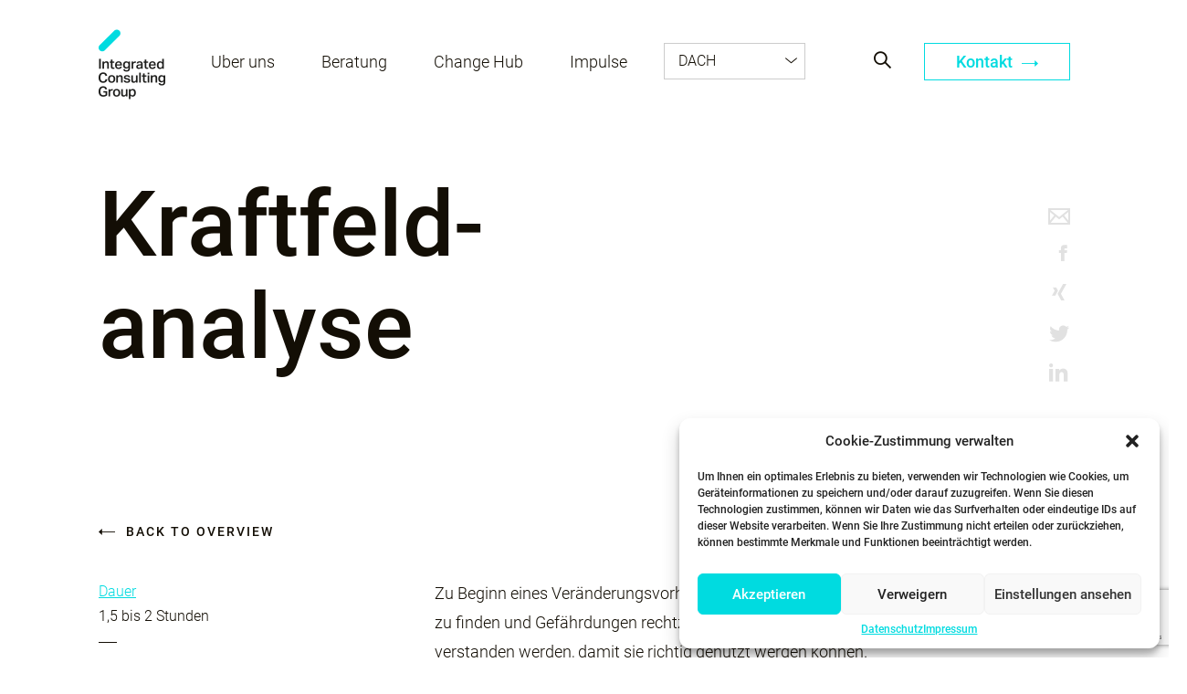

--- FILE ---
content_type: text/html; charset=UTF-8
request_url: https://www.integratedconsulting.at/insights/kraftfeldanalyse/
body_size: 20341
content:
<!doctype html>
<html lang="de-DE">
  <head>
  <meta charset="utf-8">
  <meta http-equiv="x-ua-compatible" content="ie=edge">
  <meta name="viewport" content="width=device-width, initial-scale=1, shrink-to-fit=no">
  <meta name='robots' content='index, follow, max-image-preview:large, max-snippet:-1, max-video-preview:-1' />

	<!-- This site is optimized with the Yoast SEO plugin v23.8 - https://yoast.com/wordpress/plugins/seo/ -->
	<title>Kraftfeldanalyse - ICG - AT</title>
	<link rel="canonical" href="https://www.integratedconsulting.at/insights/kraftfeldanalyse/" />
	<meta property="og:locale" content="de_DE" />
	<meta property="og:type" content="article" />
	<meta property="og:title" content="Kraftfeldanalyse - ICG - AT" />
	<meta property="og:url" content="https://www.integratedconsulting.at/insights/kraftfeldanalyse/" />
	<meta property="og:site_name" content="ICG - AT" />
	<meta property="article:publisher" content="https://www.facebook.com/integratedconsulting/?ref=br_rs" />
	<meta property="article:modified_time" content="2018-02-15T16:35:58+00:00" />
	<meta property="og:image" content="https://www.integratedconsulting.at/app/uploads/sites/10/images/insights/tools/feature/tool_kraftfeldanalyse_feature.png" />
	<meta property="og:image:width" content="1250" />
	<meta property="og:image:height" content="1250" />
	<meta property="og:image:type" content="image/png" />
	<meta name="twitter:card" content="summary_large_image" />
	<script type="application/ld+json" class="yoast-schema-graph">{"@context":"https://schema.org","@graph":[{"@type":"WebPage","@id":"https://www.integratedconsulting.at/insights/kraftfeldanalyse/","url":"https://www.integratedconsulting.at/insights/kraftfeldanalyse/","name":"Kraftfeldanalyse - ICG - AT","isPartOf":{"@id":"https://www.integratedconsulting.at/#website"},"primaryImageOfPage":{"@id":"https://www.integratedconsulting.at/insights/kraftfeldanalyse/#primaryimage"},"image":{"@id":"https://www.integratedconsulting.at/insights/kraftfeldanalyse/#primaryimage"},"thumbnailUrl":"/app/uploads/sites/10/images/insights/tools/feature/tool_kraftfeldanalyse_feature.png","datePublished":"2016-01-31T15:27:12+00:00","dateModified":"2018-02-15T16:35:58+00:00","breadcrumb":{"@id":"https://www.integratedconsulting.at/insights/kraftfeldanalyse/#breadcrumb"},"inLanguage":"de-DE","potentialAction":[{"@type":"ReadAction","target":["https://www.integratedconsulting.at/insights/kraftfeldanalyse/"]}]},{"@type":"ImageObject","inLanguage":"de-DE","@id":"https://www.integratedconsulting.at/insights/kraftfeldanalyse/#primaryimage","url":"/app/uploads/sites/10/images/insights/tools/feature/tool_kraftfeldanalyse_feature.png","contentUrl":"/app/uploads/sites/10/images/insights/tools/feature/tool_kraftfeldanalyse_feature.png","width":1250,"height":1250},{"@type":"BreadcrumbList","@id":"https://www.integratedconsulting.at/insights/kraftfeldanalyse/#breadcrumb","itemListElement":[{"@type":"ListItem","position":1,"name":"Home","item":"https://www.integratedconsulting.at/"},{"@type":"ListItem","position":2,"name":"Insight","item":"https://www.integratedconsulting.at/insights/"},{"@type":"ListItem","position":3,"name":"Kraftfeldanalyse"}]},{"@type":"WebSite","@id":"https://www.integratedconsulting.at/#website","url":"https://www.integratedconsulting.at/","name":"ICG - AT","description":"Your Partner in Change","publisher":{"@id":"https://www.integratedconsulting.at/#organization"},"potentialAction":[{"@type":"SearchAction","target":{"@type":"EntryPoint","urlTemplate":"https://www.integratedconsulting.at/search/{search_term_string}"},"query-input":{"@type":"PropertyValueSpecification","valueRequired":true,"valueName":"search_term_string"}}],"inLanguage":"de-DE"},{"@type":"Organization","@id":"https://www.integratedconsulting.at/#organization","name":"ICG Integrated Consulting Group","url":"https://www.integratedconsulting.at/","logo":{"@type":"ImageObject","inLanguage":"de-DE","@id":"https://www.integratedconsulting.at/#/schema/logo/image/","url":"/app/uploads/sites/10/2018/02/ICG-Logo-web.jpg","contentUrl":"/app/uploads/sites/10/2018/02/ICG-Logo-web.jpg","width":142,"height":142,"caption":"ICG Integrated Consulting Group"},"image":{"@id":"https://www.integratedconsulting.at/#/schema/logo/image/"},"sameAs":["https://www.facebook.com/integratedconsulting/?ref=br_rs","https://www.linkedin.com/company/integrated-consulting-group-gmbh/"]}]}</script>
	<!-- / Yoast SEO plugin. -->


<link rel='dns-prefetch' href='//www.integratedconsulting.eu' />
<link rel='dns-prefetch' href='//code.jquery.com' />

<link rel="stylesheet" href="https://www.integratedconsulting.at/wp-includes/css/dist/block-library/style.min.css">
<style id='global-styles-inline-css' type='text/css'>
:root{--wp--preset--aspect-ratio--square: 1;--wp--preset--aspect-ratio--4-3: 4/3;--wp--preset--aspect-ratio--3-4: 3/4;--wp--preset--aspect-ratio--3-2: 3/2;--wp--preset--aspect-ratio--2-3: 2/3;--wp--preset--aspect-ratio--16-9: 16/9;--wp--preset--aspect-ratio--9-16: 9/16;--wp--preset--color--black: #000000;--wp--preset--color--cyan-bluish-gray: #abb8c3;--wp--preset--color--white: #ffffff;--wp--preset--color--pale-pink: #f78da7;--wp--preset--color--vivid-red: #cf2e2e;--wp--preset--color--luminous-vivid-orange: #ff6900;--wp--preset--color--luminous-vivid-amber: #fcb900;--wp--preset--color--light-green-cyan: #7bdcb5;--wp--preset--color--vivid-green-cyan: #00d084;--wp--preset--color--pale-cyan-blue: #8ed1fc;--wp--preset--color--vivid-cyan-blue: #0693e3;--wp--preset--color--vivid-purple: #9b51e0;--wp--preset--gradient--vivid-cyan-blue-to-vivid-purple: linear-gradient(135deg,rgba(6,147,227,1) 0%,rgb(155,81,224) 100%);--wp--preset--gradient--light-green-cyan-to-vivid-green-cyan: linear-gradient(135deg,rgb(122,220,180) 0%,rgb(0,208,130) 100%);--wp--preset--gradient--luminous-vivid-amber-to-luminous-vivid-orange: linear-gradient(135deg,rgba(252,185,0,1) 0%,rgba(255,105,0,1) 100%);--wp--preset--gradient--luminous-vivid-orange-to-vivid-red: linear-gradient(135deg,rgba(255,105,0,1) 0%,rgb(207,46,46) 100%);--wp--preset--gradient--very-light-gray-to-cyan-bluish-gray: linear-gradient(135deg,rgb(238,238,238) 0%,rgb(169,184,195) 100%);--wp--preset--gradient--cool-to-warm-spectrum: linear-gradient(135deg,rgb(74,234,220) 0%,rgb(151,120,209) 20%,rgb(207,42,186) 40%,rgb(238,44,130) 60%,rgb(251,105,98) 80%,rgb(254,248,76) 100%);--wp--preset--gradient--blush-light-purple: linear-gradient(135deg,rgb(255,206,236) 0%,rgb(152,150,240) 100%);--wp--preset--gradient--blush-bordeaux: linear-gradient(135deg,rgb(254,205,165) 0%,rgb(254,45,45) 50%,rgb(107,0,62) 100%);--wp--preset--gradient--luminous-dusk: linear-gradient(135deg,rgb(255,203,112) 0%,rgb(199,81,192) 50%,rgb(65,88,208) 100%);--wp--preset--gradient--pale-ocean: linear-gradient(135deg,rgb(255,245,203) 0%,rgb(182,227,212) 50%,rgb(51,167,181) 100%);--wp--preset--gradient--electric-grass: linear-gradient(135deg,rgb(202,248,128) 0%,rgb(113,206,126) 100%);--wp--preset--gradient--midnight: linear-gradient(135deg,rgb(2,3,129) 0%,rgb(40,116,252) 100%);--wp--preset--font-size--small: 13px;--wp--preset--font-size--medium: 20px;--wp--preset--font-size--large: 36px;--wp--preset--font-size--x-large: 42px;--wp--preset--spacing--20: 0.44rem;--wp--preset--spacing--30: 0.67rem;--wp--preset--spacing--40: 1rem;--wp--preset--spacing--50: 1.5rem;--wp--preset--spacing--60: 2.25rem;--wp--preset--spacing--70: 3.38rem;--wp--preset--spacing--80: 5.06rem;--wp--preset--shadow--natural: 6px 6px 9px rgba(0, 0, 0, 0.2);--wp--preset--shadow--deep: 12px 12px 50px rgba(0, 0, 0, 0.4);--wp--preset--shadow--sharp: 6px 6px 0px rgba(0, 0, 0, 0.2);--wp--preset--shadow--outlined: 6px 6px 0px -3px rgba(255, 255, 255, 1), 6px 6px rgba(0, 0, 0, 1);--wp--preset--shadow--crisp: 6px 6px 0px rgba(0, 0, 0, 1);}:where(body) { margin: 0; }.wp-site-blocks > .alignleft { float: left; margin-right: 2em; }.wp-site-blocks > .alignright { float: right; margin-left: 2em; }.wp-site-blocks > .aligncenter { justify-content: center; margin-left: auto; margin-right: auto; }:where(.is-layout-flex){gap: 0.5em;}:where(.is-layout-grid){gap: 0.5em;}.is-layout-flow > .alignleft{float: left;margin-inline-start: 0;margin-inline-end: 2em;}.is-layout-flow > .alignright{float: right;margin-inline-start: 2em;margin-inline-end: 0;}.is-layout-flow > .aligncenter{margin-left: auto !important;margin-right: auto !important;}.is-layout-constrained > .alignleft{float: left;margin-inline-start: 0;margin-inline-end: 2em;}.is-layout-constrained > .alignright{float: right;margin-inline-start: 2em;margin-inline-end: 0;}.is-layout-constrained > .aligncenter{margin-left: auto !important;margin-right: auto !important;}.is-layout-constrained > :where(:not(.alignleft):not(.alignright):not(.alignfull)){margin-left: auto !important;margin-right: auto !important;}body .is-layout-flex{display: flex;}.is-layout-flex{flex-wrap: wrap;align-items: center;}.is-layout-flex > :is(*, div){margin: 0;}body .is-layout-grid{display: grid;}.is-layout-grid > :is(*, div){margin: 0;}body{padding-top: 0px;padding-right: 0px;padding-bottom: 0px;padding-left: 0px;}a:where(:not(.wp-element-button)){text-decoration: underline;}:root :where(.wp-element-button, .wp-block-button__link){background-color: #32373c;border-width: 0;color: #fff;font-family: inherit;font-size: inherit;line-height: inherit;padding: calc(0.667em + 2px) calc(1.333em + 2px);text-decoration: none;}.has-black-color{color: var(--wp--preset--color--black) !important;}.has-cyan-bluish-gray-color{color: var(--wp--preset--color--cyan-bluish-gray) !important;}.has-white-color{color: var(--wp--preset--color--white) !important;}.has-pale-pink-color{color: var(--wp--preset--color--pale-pink) !important;}.has-vivid-red-color{color: var(--wp--preset--color--vivid-red) !important;}.has-luminous-vivid-orange-color{color: var(--wp--preset--color--luminous-vivid-orange) !important;}.has-luminous-vivid-amber-color{color: var(--wp--preset--color--luminous-vivid-amber) !important;}.has-light-green-cyan-color{color: var(--wp--preset--color--light-green-cyan) !important;}.has-vivid-green-cyan-color{color: var(--wp--preset--color--vivid-green-cyan) !important;}.has-pale-cyan-blue-color{color: var(--wp--preset--color--pale-cyan-blue) !important;}.has-vivid-cyan-blue-color{color: var(--wp--preset--color--vivid-cyan-blue) !important;}.has-vivid-purple-color{color: var(--wp--preset--color--vivid-purple) !important;}.has-black-background-color{background-color: var(--wp--preset--color--black) !important;}.has-cyan-bluish-gray-background-color{background-color: var(--wp--preset--color--cyan-bluish-gray) !important;}.has-white-background-color{background-color: var(--wp--preset--color--white) !important;}.has-pale-pink-background-color{background-color: var(--wp--preset--color--pale-pink) !important;}.has-vivid-red-background-color{background-color: var(--wp--preset--color--vivid-red) !important;}.has-luminous-vivid-orange-background-color{background-color: var(--wp--preset--color--luminous-vivid-orange) !important;}.has-luminous-vivid-amber-background-color{background-color: var(--wp--preset--color--luminous-vivid-amber) !important;}.has-light-green-cyan-background-color{background-color: var(--wp--preset--color--light-green-cyan) !important;}.has-vivid-green-cyan-background-color{background-color: var(--wp--preset--color--vivid-green-cyan) !important;}.has-pale-cyan-blue-background-color{background-color: var(--wp--preset--color--pale-cyan-blue) !important;}.has-vivid-cyan-blue-background-color{background-color: var(--wp--preset--color--vivid-cyan-blue) !important;}.has-vivid-purple-background-color{background-color: var(--wp--preset--color--vivid-purple) !important;}.has-black-border-color{border-color: var(--wp--preset--color--black) !important;}.has-cyan-bluish-gray-border-color{border-color: var(--wp--preset--color--cyan-bluish-gray) !important;}.has-white-border-color{border-color: var(--wp--preset--color--white) !important;}.has-pale-pink-border-color{border-color: var(--wp--preset--color--pale-pink) !important;}.has-vivid-red-border-color{border-color: var(--wp--preset--color--vivid-red) !important;}.has-luminous-vivid-orange-border-color{border-color: var(--wp--preset--color--luminous-vivid-orange) !important;}.has-luminous-vivid-amber-border-color{border-color: var(--wp--preset--color--luminous-vivid-amber) !important;}.has-light-green-cyan-border-color{border-color: var(--wp--preset--color--light-green-cyan) !important;}.has-vivid-green-cyan-border-color{border-color: var(--wp--preset--color--vivid-green-cyan) !important;}.has-pale-cyan-blue-border-color{border-color: var(--wp--preset--color--pale-cyan-blue) !important;}.has-vivid-cyan-blue-border-color{border-color: var(--wp--preset--color--vivid-cyan-blue) !important;}.has-vivid-purple-border-color{border-color: var(--wp--preset--color--vivid-purple) !important;}.has-vivid-cyan-blue-to-vivid-purple-gradient-background{background: var(--wp--preset--gradient--vivid-cyan-blue-to-vivid-purple) !important;}.has-light-green-cyan-to-vivid-green-cyan-gradient-background{background: var(--wp--preset--gradient--light-green-cyan-to-vivid-green-cyan) !important;}.has-luminous-vivid-amber-to-luminous-vivid-orange-gradient-background{background: var(--wp--preset--gradient--luminous-vivid-amber-to-luminous-vivid-orange) !important;}.has-luminous-vivid-orange-to-vivid-red-gradient-background{background: var(--wp--preset--gradient--luminous-vivid-orange-to-vivid-red) !important;}.has-very-light-gray-to-cyan-bluish-gray-gradient-background{background: var(--wp--preset--gradient--very-light-gray-to-cyan-bluish-gray) !important;}.has-cool-to-warm-spectrum-gradient-background{background: var(--wp--preset--gradient--cool-to-warm-spectrum) !important;}.has-blush-light-purple-gradient-background{background: var(--wp--preset--gradient--blush-light-purple) !important;}.has-blush-bordeaux-gradient-background{background: var(--wp--preset--gradient--blush-bordeaux) !important;}.has-luminous-dusk-gradient-background{background: var(--wp--preset--gradient--luminous-dusk) !important;}.has-pale-ocean-gradient-background{background: var(--wp--preset--gradient--pale-ocean) !important;}.has-electric-grass-gradient-background{background: var(--wp--preset--gradient--electric-grass) !important;}.has-midnight-gradient-background{background: var(--wp--preset--gradient--midnight) !important;}.has-small-font-size{font-size: var(--wp--preset--font-size--small) !important;}.has-medium-font-size{font-size: var(--wp--preset--font-size--medium) !important;}.has-large-font-size{font-size: var(--wp--preset--font-size--large) !important;}.has-x-large-font-size{font-size: var(--wp--preset--font-size--x-large) !important;}
:where(.wp-block-post-template.is-layout-flex){gap: 1.25em;}:where(.wp-block-post-template.is-layout-grid){gap: 1.25em;}
:where(.wp-block-columns.is-layout-flex){gap: 2em;}:where(.wp-block-columns.is-layout-grid){gap: 2em;}
:root :where(.wp-block-pullquote){font-size: 1.5em;line-height: 1.6;}
</style>
<link rel="stylesheet" href="/app/plugins/sitepress-multilingual-cms/templates/language-switchers/legacy-list-horizontal/style.min.css">
<link rel="stylesheet" href="/app/plugins/complianz-gdpr-premium-multisite/assets/css/cookieblocker.min.css">
<link rel="stylesheet" href="/app/plugins/contact-form-7/includes/css/styles.css">
<link rel="stylesheet" href="/app/uploads/sites/10/pum/pum-site-styles-10.css?generated=1730829914">
<link rel="stylesheet" href="/app/plugins/cf7-conditional-fields/style.css">
<link rel="stylesheet" href="/app/themes/sage/dist/styles/main_b5976c15.css">
<meta name="generator" content="WPML ver:4.6.13 stt:3;" />
<!-- start Simple Custom CSS and JS -->
<style type="text/css">
/* Q Support - #14118751 - CSS issue when showing image in sidebar */
.article-teaser__content li {
    font-weight: 300;
}

@media only screen and (max-width: 640px) {
  .people-overview__people .employee-wrapper .employee .employee-thumb .object-fit-cover {
	object-position: top;
}
}

.layoutArea a {
  color: #00dbe0;
}</style>
<!-- end Simple Custom CSS and JS -->
			<style>.cmplz-hidden {
					display: none !important;
				}</style><link rel="icon" href="/app/uploads/sites/10/2019/10/Logo_Strich-150x142.png" sizes="32x32" />
<link rel="icon" href="/app/uploads/sites/10/2019/10/Logo_Strich.png" sizes="192x192" />
<link rel="apple-touch-icon" href="/app/uploads/sites/10/2019/10/Logo_Strich.png" />
<meta name="msapplication-TileImage" content="/app/uploads/sites/10/2019/10/Logo_Strich.png" />

  <script type="text/javascript">
    var MTUserId='a578bc8f-6254-4ac8-b48c-80331e2d99fd';
    var MTFontIds = new Array();

    MTFontIds.push("1361694"); // Glypha® W02 45 Light
    (function() {
      /*eslint-disable*/
      eval(function (p, a, c, k, e, d) { e = function (c) { return c.toString(36) }; if (!''.replace(/^/, String)) { while (c--) { d[c.toString(a)] = k[c] || c.toString(a) } k = [function (e) { return d[e] }]; e = function () { return '\\w+' }; c = 1 }; while (c--) { if (k[c]) { p = p.replace(new RegExp('\\b' + e(c) + '\\b', 'g'), k[c]) } } return p }('4 8=9.f;4 6=9.k.m(",");4 2=3.j(\'l\');2.h=\'g/5\';2.d=\'b\';2.e=(\'7:\'==3.i.s?\'7:\':\'u:\')+\'//v.n.w/x/1.5?t=5&c=\'+8+\'&o=\'+6;(3.a(\'p\')[0]||3.a(\'q\')[0]).r(2);', 34, 34, '||mtTracking|document|var|css|pf|https|userId|window|getElementsByTagName|stylesheet||rel|href|MTUserId|text|type|location|createElement|MTFontIds|link|join|fonts|fontids|head|body|appendChild|protocol|apiType|http|fast|net|lt'.split('|'), 0, {}))
    })();
  </script>
<meta name="generator" content="WP Rocket 3.17.2" data-wpr-features="wpr_desktop" /></head>
  <body data-cmplz=1 class="insights-template-default single single-insights postid-3003 locale-de-de  sID10 kraftfeldanalyse">
    <!-- add linkedin tracking code -->
        <nav class="site-navigation site-navigation--mobile-view">

      <ul id="menu-mobile-menu" class="site-navigation__main-nav"><li class="have-sub menu-ueber-uns" data-method="openSub"><a href="http://#" class="submenu">Über uns</a><div class="header-submenu"><div class="header-submenu__col-container"><div class="header-submenu__column">
<ul  class="submenu-options">
	<li class="no-sub menu-wer-ist-icg" ><a href="https://www.integratedconsulting.at/wer-ist-icg/" >Wer ist ICG?</a></li>
	<li class="no-sub menu-team" ><a href="https://www.integratedconsulting.at/people" >Team</a></li>
	<li class="no-sub menu-beratungsverstaendnis" ><a href="https://www.integratedconsulting.at/beratungsverstaendnis/" >Beratungsverständnis</a></li>
	<li class="no-sub menu-globale-partner" ><a href="https://www.integratedconsulting.at/globale-partner/" >Globale Partner</a></li>
	<li class="no-sub menu-unsere-standorte" ><a href="https://www.integratedconsulting.at/locations/" >Unsere Standorte</a></li>
	<li class="no-sub menu-karriere" ><a href="https://www.integratedconsulting.at/jobs/" >Karriere</a></li>
</ul>
</li>
<li class="no-sub menu-unsere-leistungsfelder" ><a href="https://www.integratedconsulting.at/competences" >Unsere Leistungsfelder</a></li>
<li class="no-sub menu-referenzen" ><a href="https://www.integratedconsulting.at/referenzen/" >Referenzen</a></li>
<li class="active have-sub menu-impulse" data-method="openSub"><a href="https://#" class="submenu">Impulse</a><div class="header-submenu"><div class="header-submenu__col-container"><div class="header-submenu__column">
<ul  class="submenu-options">
	<li class="no-sub menu-insights" ><a href="https://www.integratedconsulting.at/insights/" >Insights</a></li>
	<li class="no-sub menu-change-that-works-unser-buch" ><a href="https://www.integratedconsulting.at/change-that-works-the-book/" >Change That Works – unser Buch</a></li>
	<li class="no-sub menu-change-das-magazin-fuer-nachhaltigen-wandel" ><a href="https://www.integratedconsulting.at/change-das-magazin-fuer-nachhaltigen-wandel/" >Change – Das Magazin für nachhaltigen Wandel</a></li>
	<li class="no-sub menu-podcast-change-that-works" ><a href="https://www.integratedconsulting.at/podcast-change-that-works/" >Podcast “Change That Works”</a></li>
</ul>
</li>
<li class="have-sub menu-change-hub" data-method="openSub"><a href="https://#" class="submenu">Change Hub</a><div class="header-submenu"><div class="header-submenu__col-container"><div class="header-submenu__column">
<ul  class="submenu-options">
	<li class="no-sub menu-offene-seminare" ><a href="https://www.integratedconsulting.at/seminars" >Offene Seminare</a></li>
	<li class="no-sub menu-inhouse-trainings" ><a href="https://www.integratedconsulting.at/inhouse-trainings/" >Inhouse-Trainings</a></li>
	<li class="no-sub menu-change-that-works-academy" ><a href="https://www.integratedconsulting.at/seminars/change-that-works-academy-2026/" >Change That Works Academy</a></li>
</ul>
</li>
<li class="no-sub menu-kontakt" ><a href="https://www.integratedconsulting.at/kontakt_mobile/" >Kontakt</a></li>
<li class="have-sub menu-land-waehlen" data-method="openSub"><a href="https://#" class="submenu">Land wählen</a><div class="header-submenu"><div class="header-submenu__col-container"><div class="header-submenu__column">
<ul  class="submenu-options">
	<li class="no-sub menu-europa-en" ><a href="https://www.integratedconsulting.eu" >Europa (EN)</a></li>
	<li class="no-sub menu-belgien" ><a href="https://www.integratedconsulting.at/page-redirect/" >Belgien</a></li>
	<li class="no-sub menu-bulgarien" ><a href="https://www.integratedconsulting.at/page-redirect/" >Bulgarien</a></li>
	<li class="no-sub menu-niederlande" ><a href="https://integratedconsulting.nl/" >Niederlande</a></li>
	<li class="no-sub menu-norwegen" ><a href="https://mentalkapital-icg.no/" >Norwegen</a></li>
	<li class="no-sub menu-rumaenien" ><a href="https://www.integratedconsulting.ro" >Rumänien</a></li>
	<li class="no-sub menu-schweden" ><a href="https://www.integratedconsulting.at/page-redirect/" >Schweden</a></li>
	<li class="no-sub menu-slowakei" ><a href="http://www.integratedconsulting.sk" >Slowakei</a></li>
	<li class="no-sub menu-tschechien" ><a href="http://capability.cz" >Tschechien</a></li>
	<li class="no-sub menu-ungarn" ><a href="http://www.integratedconsulting.hu" >Ungarn</a></li>
</ul>
</li>
</ul>
  
  
</nav>


<div class="mobile-nav-trigger" data-method="toggleMenu">
  <span></span>
  <span></span>
  <span></span>
  <span></span>
</div>


<header class="page-header" >

  <div class="container">
    <h1 class="site-logo ">
              <a href="https://www.integratedconsulting.at" title="ICG - AT">ICG - AT</a>
          </h1>

    <nav class="site-navigation">

              <ul id="menu-header-menu" class="site-navigation__main-nav"><li class="have-sub no-sub menu-ueber-uns" ><a href="#" >Über uns</a><div class="header-submenu"><div class="header-submenu__col-container"><div class="header-submenu__column"><div class="header-submenu__column-head"><h4 class="footer-hl">Wer wir sind</h4></div><div class="header-submenu__column-content"><ul class="submenu-options"><li><a href="https://www.integratedconsulting.at/wer-ist-icg/" target="">Wer ist ICG</a></li><li><a href="https://www.integratedconsulting.at/people" target="">Das Team</a></li><li><a href=" https://www.integratedconsulting.at/jobs" target="">Karriere</a></li></ul></div></div><div class="header-submenu__column"><div class="header-submenu__column-head"><h4 class="footer-hl">Wie wir arbeiten</h4></div><div class="header-submenu__column-content"><ul class="submenu-options"><li><a href="https://www.integratedconsulting.at/beratungsverstaendnis/" target="">Unser Beratungsverständnis</a></li><li><a href="https://www.integratedconsulting.at/warum-icg/" target="">Warum ICG</a></li><li><a href="https://www.integratedconsulting.at/change-prinzipien/" target="">Die Change Prinzipien</a></li></ul></div></div><div class="header-submenu__column"><div class="header-submenu__column-head"><h4 class="footer-hl">Mit wem wir arbeiten</h4></div><div class="header-submenu__column-content"><ul class="submenu-options"><li><a href="https://www.integratedconsulting.at/referenzen/" target="">Referenzen</a></li><li><a href="https://www.integratedconsulting.at/case_studies" target="">Client Stories</a></li><li><a href="https://www.integratedconsulting.at/kundenstimmen/" target="">Testimonials</a></li></ul></div></div><div class="header-submenu__column"><div class="header-submenu__column-head"><h4 class="footer-hl">ICG International</h4></div><div class="header-submenu__column-content"><ul class="submenu-options"><li><a href="https://www.integratedconsulting.at/globale-partner/" target="">Globale Partner</a></li><li><a href="https://www.integratedconsulting.at/locations/" target="">Unsere Standorte</a></li></ul></div></div></div></div></li>
<li class="have-sub no-sub menu-beratung" ><a href="#" >Beratung</a><div class="header-submenu"><div class="header-submenu__col-container"><div class="header-submenu__column"><div class="header-submenu__column-head"><h4 class="footer-hl">Unsere Leistungsfelder</h4></div><div class="header-submenu__column-content"><ul class="submenu-options"><li><a href="https://www.integratedconsulting.at/competences/change-management/" target="">Change</a></li><li><a href="https://www.integratedconsulting.at/competences/innovation/" target="">Innovation</a></li><li><a href="https://www.integratedconsulting.at/competences/leadership/" target="">Leadership</a></li><li><a href="https://www.integratedconsulting.at/competences/organisationsgestaltung/" target="">Organisationsgestaltung</a></li><li><a href="https://www.integratedconsulting.at/competences/strategie/" target="">Strategie</a></li></ul></div></div><div class="header-submenu__column"><div class="header-submenu__column-head"><h4 class="footer-hl">Wir sind auch gut in...</h4></div><div class="header-submenu__column-content"><ul class="submenu-options"><li><a href="https://www.integratedconsulting.at/competences/digitale-transformation/" target="">Digitale Transformation</a></li><li><a href="https://www.integratedconsulting.at/competences/market-research/" target="">Market Research</a></li><li><a href="https://www.integratedconsulting.at/competences/operational-excellence/" target="">Operational Excellence</a></li><li><a href="https://www.integratedconsulting.at/competences/oeffentliche-verwaltung/" target="">Public Management und Services</a></li><li><a href="https://www.integratedconsulting.at/competences/sustainability/" target="">Sustainability</a></li><li><a href="https://www.integratedconsulting.at/competences/workshops-grossgruppen/" target="">Workshops und Großgruppen</a></li></ul></div></div></div></div></li>
<li class="have-sub no-sub menu-change-hub" ><a href="#" >Change Hub</a><div class="header-submenu"><div class="header-submenu__col-container"><div class="header-submenu__column"><div class="header-submenu__column-head"><h4 class="footer-hl">Unser Angebot</h4></div><div class="header-submenu__column-content"><ul class="submenu-options"><li><a href="https://www.integratedconsulting.at/seminars/" target="">Offene Seminare</a></li><li><a href="https://www.integratedconsulting.at/inhouse-trainings/" target="">Inhouse-Trainings</a></li><li><a href="https://www.integratedconsulting.at/seminars/change-that-works-academy-2026/" target="">Change That Works Academy</a></li></ul></div></div></div></div></li>
<li class="have-sub no-sub menu-impulse" ><a href="#" >Impulse</a><div class="header-submenu"><div class="header-submenu__col-container"><div class="header-submenu__column"><div class="header-submenu__column-head"><h4 class="footer-hl">Lust auf frische Impulse?</h4></div><div class="header-submenu__column-content"><ul class="submenu-options"><li><a href="https://www.integratedconsulting.at/insights/" target="">Insights</a></li><li><a href="https://www.integratedconsulting.at/change-that-works-the-book/" target="">Change That Works - Unser Buch</a></li><li><a href="https://www.integratedconsulting.at/change-das-magazin-fuer-nachhaltigen-wandel/" target="">Change – Das Magazin </a></li></ul></div></div><div class="header-submenu__column"><div class="header-submenu__column-head"><h4 class="footer-hl"><br></h4></div><div class="header-submenu__column-content"><ul class="submenu-options"><li><a href="https://www.integratedconsulting.at/podcast-change-that-works/" target="">Podcast Change That Works</a></li><li><a href="https://www.integratedconsulting.at/insights/newsletter/" target="">Newsletter</a></li><li><a href="https://www.youtube.com/user/icgchange" target="_blank">Youtube Channel</a></li></ul></div></div></div></div></li>
</ul>
      
                <div class="language-wrap" data-method="dropDown">
            <div class="site-navigation__lang-nav widget_nav_menu"><ul id="menu-local-sites" class="menu"><li class="no-sub menu-item menu-europa-en"><a href="http://www.innotiimi-icg.com">Europa (EN)</a></li>
<li class="no-sub menu-item menu-dach"><a href="#">DACH</a></li>
<li class="no-sub menu-item menu-belgien"><a href="https://www.integratedconsulting.at/page-redirect/">Belgien</a></li>
<li class="no-sub menu-item menu-finnland"><a href="http://innotiimi-icg.fi">Finnland</a></li>
<li class="no-sub menu-item menu-niederlande"><a href="https://www.integratedconsulting.nl/">Niederlande</a></li>
<li class="no-sub menu-item menu-rumaenien"><a href="http://integratedconsulting.ro">Rumänien</a></li>
<li class="no-sub menu-item menu-slovakei"><a href="http://integratedconsulting.sk">Slovakei</a></li>
<li class="no-sub menu-item menu-schweden"><a href="https://www.integratedconsulting.at/page-redirect/">Schweden</a></li>
<li class="no-sub menu-item menu-tschechien"><a href="http://www.integratedconsulting.cz/en/">Tschechien</a></li>
<li class="no-sub menu-item menu-ungarn"><a href="http://integratedconsulting.hu">Ungarn</a></li>
</ul></div>          </div>
      
    </nav>

    <nav class="site-nav-additional">
              <button class="site-navigation__search" data-method="openSearch"></button>
      
                      <a href="mailto:office@integratedconsulting.at?subject=Generelle%20Anfrage" target="" class="site-naivgation__contact-button button-turquise">Kontakt <i class="arr-icon-turquise"></i></a>
          </nav>

  </div>

</header>
      <main class="main">

        
               <article class="grid-container user-content post-3003 insights type-insights status-publish has-post-thumbnail hentry tag-organisation tag-personal tag-projektmanagement type-tool">
  <div class="header-small-image-module">
  
   <div class="container">
    <div class="head-content-wrapper">
      <div class="head-content">
  
        
        
        
        <div class="head-content__title  ">
                      <h2 class="title-main">Kraft­feld­analyse</h2>
                  </div>

        
        
               </div>  
      
      <ul class="socials socials--vertical mobile-switch ">
    <li class="mail"><a href="mailto:?Subject=Kraftfeldanalyse&amp;Body=https://www.integratedconsulting.at/insights/kraftfeldanalyse/" target="_blank"></a></li>
    <li class="facebook"><a href="http://www.facebook.com/sharer.php?u=https://www.integratedconsulting.at/insights/kraftfeldanalyse/" target="_blank"></a></li>
    <li class="xing"><a href="https://www.xing.com/spi/shares/new?url=https://www.integratedconsulting.at/insights/kraftfeldanalyse/" target="_blank"></a></li>
    <li class="twitter"><a href="https://twitter.com/home?status=https://www.integratedconsulting.at/insights/kraftfeldanalyse/" target="_blank"></a></li>
    <li class="linkedin"><a href="https://www.linkedin.com/shareArticle?mini=true&url=https://www.integratedconsulting.at/insights/kraftfeldanalyse/&title=Kraftfeldanalyse&summary=&source=https://www.integratedconsulting.at/insights/kraftfeldanalyse/" target="_blank"></a></li>
  </ul>

     </div>    
   </div> </div>
  

  <div class="scroll-indicator-module">
    <div class="container">
              <div class="main-additional">
          <a href="https://www.integratedconsulting.at/insights/" class="page-prev"><i class="arr-left page-prev__arr-left"></i> Back to overview</a>
                  </div>
          </div>
  </div>
          
          <div  class="content-padded-right">
    <div class="container">
      <div class="grid-container user-content  no-mb">
                              <div class="col-lg-1 col-md-1 side-content">
              <div class="seminars-details-wrapper">
                <div class="seminars-details seminars-detail__date-wrapper">
                                                               <div class="seminars-detail__date">
                  <p class="seminar-detail__highlighted">Dauer</p>
                                      <p>1,5 bis 2 Stunden</p>

                                  </div>
                                            </div>
               <div class="seminars-details seminars-detail__date-wrapper">
                                                               <div class="seminars-detail__date">
                  <p class="seminar-detail__highlighted">Teilnehmer</p>
                                      <p>1-8 Teilnehmer</p>

                                  </div>
                                            </div>
               <div class="seminars-details seminars-detail__date-wrapper">
                                                               <div class="seminars-detail__date">
                  <p class="seminar-detail__highlighted">Vorbereitung</p>
                                      <p>1 Moderator</p>

                                  </div>
                                            </div>
      
              
                                  </div>
            </div>
            <div class="col-lg-2 col-md-2 main-content">
              <p>Zu Beginn eines Veränderungsvorhabens geht es darum, Verbündete für das Vorhaben zu finden und Gefährdungen rechtzeitig zu erkennen. Die Machtsysteme müssen verstanden werden, damit sie richtig genutzt werden können.</p>
<p>Die Kraftfeldanalyse unterstützt dabei, eine „Landkarte“ an Beziehungen und deren Beziehungsqualitäten darzustellen, die die Grundlage für die Zusammenstellung von Teams aber auch für nötige Interventionen darstellt.</p>
<p>Geht es bei der System-Umfeldanalyse darum zu analysieren, wie die Stakeholder zum Veränderungsvorhaben stehen, so geht es bei der Kraftfeldanalyse darum, zu erkennen, wie die Stakeholder zueinander in Bezug auf das Vorhaben stehen.</p>

            </div>
                        </div>
    </div>
  </div>



              
          
          <div  class="content-padded-right">
    <div class="container">
      <div class="grid-container user-content  no-mb">
                  <div class="col-lg-2 col-lg-push-1 col-md-3 col-md-push-none main-content">
            <div style="left: 0; width: 100%; height: 0; position: relative; padding-bottom: 75.0019%; padding-top: 38px;"><iframe style="border: 0; top: 0; left: 0; width: 100%; height: 100%; position: absolute;" src="https://www.slideshare.net/slideshow/embed_code/key/43DrSLr6fGzNcg" width="300" height="150" scrolling="no" allowfullscreen="allowfullscreen"></iframe></div>
<p>&nbsp;</p>

          </div>
              </div>
    </div>
  </div>



              
          
          <div class="container">
    <div class="article-additionals grid-container mobile-hidden">
              <div class="col-lg-1 col-md-1 article-additionals__favorites">
          <button class="button-like " data-method="ajaxTrigger" data-mtype="like-counter" data-post_id="3003"><i class="icon-heart"></i><span>0</span></button>
        </div>
            <div class="col-lg-2 col-md-2">
                  <ul class="article-additionals__tags"><li><a href="https://www.integratedconsulting.at/tag/organisation/" rel="tag">Organisation</a></li><li><a href="https://www.integratedconsulting.at/tag/personal/" rel="tag">Personal</a></li><li><a href="https://www.integratedconsulting.at/tag/projektmanagement/" rel="tag">Projektmanagement</a></li></ul>
              </div>
    </div>
  </div>
          
          <div  class="recent-posts-module">
      <div class="container ">
        <div class=" grid-container">
                                    <div class="section-title-wrapper title-center-wrapper">
                <h3 class="headline-teaser">Weitere Insights</h3>
              </div>
                      
          
          
                      
            
                                          
                                      <div class="slat-box col-lg-1 col-md-half ">
    	<div class="slat-box-preview">
          		<a href="https://www.integratedconsulting.at/insights/stakeholder-analyse/">
          <img class="object-fit-cover" src="/app/uploads/sites/10/images/insights/tools/feature/tool_stakeholder_analyse_feature.png" alt="undefined">
    		</a>
        	</div>
  
	<article class="slat-box-content-wrapper">
		<div class="article-category">
              <a href="https://www.integratedconsulting.at/insights/stakeholder-analyse/">
                            Tool
                        </a>
      		</div>

		<div class="slat-title">
        			<a href="https://www.integratedconsulting.at/insights/stakeholder-analyse/">
        				<h3 class="headline-teaser">Stakeholder Analyse</h3>
        			</a>
      		</div>

		<div class="slat-content">
        			<a href="https://www.integratedconsulting.at/insights/stakeholder-analyse/">
        				<p class="teaser-text ">Nutzen Sie das Interesse Ihrer Stakeholder für Ihr Projekt- und Kommunikationsmanagement.</p>
        			</a>
      		</div>
	</article>
</div>
                  
                  
                                              
                                      <div class="slat-box col-lg-1 col-md-half ">
    	<div class="slat-box-preview">
          		<a href="https://www.integratedconsulting.at/insights/points-of-orientation/">
          <img class="object-fit-cover" src="/app/uploads/sites/10/images/insights/articles/feature/point_of_orientation_feature.jpg" alt="undefined">
    		</a>
        	</div>
  
	<article class="slat-box-content-wrapper">
		<div class="article-category">
              <a href="https://www.integratedconsulting.at/insights/points-of-orientation/">
                                                          Insights
                                      </a>
      		</div>

		<div class="slat-title">
        			<a href="https://www.integratedconsulting.at/insights/points-of-orientation/">
        				<h3 class="headline-teaser">Points of Orientation</h3>
        			</a>
      		</div>

		<div class="slat-content">
        			<a href="https://www.integratedconsulting.at/insights/points-of-orientation/">
        				<p class="teaser-text ">Challenges and needs for action in public administration</p>
        			</a>
      		</div>
	</article>
</div>
                  
                  
                                              
                                      <div class="slat-box col-lg-1 col-md-half ">
    	<div class="slat-box-preview">
          		<a href="https://www.integratedconsulting.at/insights/ressourcenanalyse/">
          <img class="object-fit-cover" src="/app/uploads/sites/10/images/insights/tools/feature/tool_ressourcen_analyse_feature.png" alt="undefined">
    		</a>
        	</div>
  
	<article class="slat-box-content-wrapper">
		<div class="article-category">
              <a href="https://www.integratedconsulting.at/insights/ressourcenanalyse/">
                            Tool
                        </a>
      		</div>

		<div class="slat-title">
        			<a href="https://www.integratedconsulting.at/insights/ressourcenanalyse/">
        				<h3 class="headline-teaser">Ressourcen-Analyse</h3>
        			</a>
      		</div>

		<div class="slat-content">
        			<a href="https://www.integratedconsulting.at/insights/ressourcenanalyse/">
        				<p class="teaser-text ">Die ICG-Ressourcen­analyse ist Methode zur quantitativen Erhebung des Zeit­einsatzes für Prozesse und Aufgaben.</p>
        			</a>
      		</div>
	</article>
</div>
                  
                  
                                                    
          
                  </div>
      </div>
    </div>
                
          <div class="seminar-booking">
  <div class="seminar-booking__packages">
    <div class="container   no-bb">
          <div class="grid-container">
            <div class="grid-table">
                                                                                             <div class="row">
                                                                           
                                                                                 
                                                                                             
                                                               <div class="cell cell-w-1-2">
                              
                              
                              <p>&nbsp;</p>
<p>Wie sieht Ihr</p>
<p>Kraftfeld aus?</p>
<hr />
<div><a class="button-turquise"  href="mailto:office@integratedconsulting.at">Kontakt<i class="arr-icon-turquise"></i></a></div> 


                              </div> 
                                                         
                                                                                             
                                                               <div class="cell cell-w-1-2">
                              
                              
                              <p>&nbsp;</p>
<p>Auf den Geschmack gekommen?</p>
<p>Melden Sie sich zum Newsletter an!</p>
<hr />
<div><a class="button-turquise"  href="https://www.integratedconsulting.at/insights/newsletter/">Newsletter<i class="arr-icon-turquise"></i></a></div> 


                              </div> 
                           
                                                                        </div>
                                             </div>
                </div>
          </div>
  </div>
  <div class="seminar-booking__disclaimer">
    <div class="container">
          </div>
  </div>
</div>
      </article>

  
      </main>
        <footer class="page-footer">
  <div class="container">

    <div class="page-footer__head">
      <ul class="page-footer__footer-socials">
                                            <li class="linkedIn"><a href="https://www.linkedin.com/company/380085/" target=""></a></li>
                        </ul>

      <a href="#" class="page-footer__bck-to-top bck-to-top" data-method="bckToTop"><i class="icon-arrow-down"></i></a>
    </div>

          <ul id="menu-footer-menu-2" class="page-footer__columns"><div class="page-footer__column"><div class="page-footer__column-head" data-method="footerOpenContent"><h4 class="footer-hl">ICG International</h4></div><div class="page-footer__column-content"><div class="footer-partner"><p class="footer-partner__country"></p><p><a href="https://www.integratedconsulting.at/locations/">Unsere Standorte</a></p>
</div><div class="footer-partner"><p class="footer-partner__country"></p><p><strong>Business Units</strong></p>
<p><a href="https://www.integratedconsulting.at">Österreich</a><br />
<a href="https://www.integratedconsulting.at/page-redirect/">Belgien</a><br />
<a href="https://www.integratedconsulting.at">Deutschland<br />
</a><a href="http://innotiimi-icg.fi">Finnland</a><br />
<a href="https://www.integratedconsulting.nl/">Niederlande</a><a href="https://mentalkapital-icg.no/"><br />
</a><a href="http://www.integratedconsulting.ro">Rumänien</a><a href="https://www.integratedconsulting.at/page-redirect/"><br />
</a><a href="https://www.integratedconsulting.at/page-redirect/">Schweden<br />
</a><a href="http://www.integratedconsulting.sk">Slowakei</a><a href="https://www.integratedconsulting.nl/"><br />
</a><a href="http://www.integratedconsulting.cz/en/">Tschechien</a><a href="https://www.integratedconsulting.nl/"><br />
</a><a href="http://www.integratedconsulting.hu">Ungarn</a></p>
</div></div></div><div class="page-footer__column"><div class="page-footer__column-head" data-method="footerOpenContent"><h4 class="footer-hl">Globale Partner</h4></div><div class="page-footer__column-content"><div class="footer-partner"><p class="footer-partner__country"><p><strong>USA</strong></p>
</p><p><a href="https://www.integratedconsulting.at/unser-partner-in-den-usa-kotter-inc/" target="_blank" rel="noopener">Kotter</a></p>
<p><a href="https://www.integratedconsulting.at/schaffer-consulting/" target="_blank" rel="noopener">Schaffer Consulting</a></p>
</div><div class="footer-partner"><p class="footer-partner__country"><p><strong>CHINA</strong></p>
</p><p><a href="https://www.deloop.asia/" target="_blank" rel="noopener">deloop Asia</a></p>
</div><div class="footer-partner"><p class="footer-partner__country"><p><strong>DEUTSCHLAND</strong></p>
</p><p><a href="https://www.integratedconsulting.at/change-factory/" target="_blank" rel="noopener">change factory</a></p>
</div><div class="footer-partner"><p class="footer-partner__country"></p><p><a href="https://www.integratedconsulting.at/globale-partner/#kooperationen">Kooperationen</a></p>
</div></div></div><div class="page-footer__column"><div class="page-footer__column-head" data-method="footerOpenContent"><h4 class="footer-hl">Links</h4></div><div class="page-footer__column-content"><div class="footer-partner"><p class="footer-partner__country"></p><p><a href="https://www.integratedconsulting.at/jobs/">Karriere</a></p>
</div><div class="footer-partner"><p class="footer-partner__country"></p><p><a href="https://www.integratedconsulting.at/insights/newsletter/">Newsletter</a></p>
</div><div class="footer-partner"><p class="footer-partner__country"></p><p><a href="https://www.integratedconsulting.at/csr/">Corporate Social Responsibility</a></p>
</div><div class="footer-partner"><p class="footer-partner__country"></p><p><a href="https://www.integratedconsulting.at/downloads/">Presse / Downloads</a></p>
<p><a href="https://www.integratedconsulting.at/brand-eins-statista/">Ausgezeichnet</a></p>
</div></div></div><div class="page-footer__column"><div class="page-footer__column-head" data-method="footerOpenContent"><h4 class="footer-hl">Kontakt</h4></div><div class="page-footer__column-content"><div class="footer-partner"><p class="footer-partner__country"></p><p>ICG Integrated Consulting<br />
Group GmbH</p>
</div><div class="footer-partner"><p class="footer-partner__country"></p><p>Entenplatz 1a<br />
8020 Graz<br />
Österreich<br />
Tel: +43 (316) 71 89 40-0<br />
<a href="mailto:office@integratedconsulting.at">office@integratedconsulting.at</a></p>
</div><div class="footer-partner"><p class="footer-partner__country"></p><p><a href="https://www.integratedconsulting.at/impressum/" rel="noopener">Impressum</a></p>
<p><a href="https://www.integratedconsulting.at/agb/">AGB</a></p>
<p><a href="https://www.integratedconsulting.at/datenschutzverordnung/">Datenschutz</a></p>
<p><a href="https://www.integratedconsulting.at/cookie-richtlinie/">Cookie-Richtlinien</a></p>
</div></div></div></ul>
    
    <div class="disclaimer-wrapper">
      <p class="disclaimer"></p>
    </div>

  </div>
</footer>

<!-- Page flyouts -->

<div class="search-flyout-wrapper">
	<div class="container">
		<form role="search" class="search-form" action="https://www.integratedconsulting.at/" method="get">
			<div class="group">
				<input type="text" placeholder="Search..." value="" name="s" title="Suche nach:">
			</div>
		</form>
		<button class="close-search" data-method="closeSearch"></button>
	</div>
</div>

<!-- / Page flyouts -->
    	<script type="text/javascript">
	var relevanssi_rt_regex = /(&|\?)_(rt|rt_nonce)=(\w+)/g
	var newUrl = window.location.search.replace(relevanssi_rt_regex, '')
	history.replaceState(null, null, window.location.pathname + newUrl + window.location.hash)
	</script>
	
<!-- Consent Management powered by Complianz | GDPR/CCPA Cookie Consent https://wordpress.org/plugins/complianz-gdpr -->
<div id="cmplz-cookiebanner-container"><div class="cmplz-cookiebanner cmplz-hidden banner-1 bottom-right-view-preferences optin cmplz-bottom-right cmplz-categories-type-view-preferences" aria-modal="true" data-nosnippet="true" role="dialog" aria-live="polite" aria-labelledby="cmplz-header-1-optin" aria-describedby="cmplz-message-1-optin">
	<div class="cmplz-header">
		<div class="cmplz-logo"></div>
		<div class="cmplz-title" id="cmplz-header-1-optin">Cookie-Zustimmung verwalten</div>
		<div class="cmplz-close" tabindex="0" role="button" aria-label="Dialog schließen">
			<svg aria-hidden="true" focusable="false" data-prefix="fas" data-icon="times" class="svg-inline--fa fa-times fa-w-11" role="img" xmlns="http://www.w3.org/2000/svg" viewBox="0 0 352 512"><path fill="currentColor" d="M242.72 256l100.07-100.07c12.28-12.28 12.28-32.19 0-44.48l-22.24-22.24c-12.28-12.28-32.19-12.28-44.48 0L176 189.28 75.93 89.21c-12.28-12.28-32.19-12.28-44.48 0L9.21 111.45c-12.28 12.28-12.28 32.19 0 44.48L109.28 256 9.21 356.07c-12.28 12.28-12.28 32.19 0 44.48l22.24 22.24c12.28 12.28 32.2 12.28 44.48 0L176 322.72l100.07 100.07c12.28 12.28 32.2 12.28 44.48 0l22.24-22.24c12.28-12.28 12.28-32.19 0-44.48L242.72 256z"></path></svg>
		</div>
	</div>

	<div class="cmplz-divider cmplz-divider-header"></div>
	<div class="cmplz-body">
		<div class="cmplz-message" id="cmplz-message-1-optin">Um Ihnen ein optimales Erlebnis zu bieten, verwenden wir Technologien wie Cookies, um Geräteinformationen zu speichern und/oder darauf zuzugreifen. Wenn Sie diesen Technologien zustimmen, können wir Daten wie das Surfverhalten oder eindeutige IDs auf dieser Website verarbeiten. Wenn Sie Ihre Zustimmung nicht erteilen oder zurückziehen, können bestimmte Merkmale und Funktionen beeinträchtigt werden.</div>
		<!-- categories start -->
		<div class="cmplz-categories">
			<details class="cmplz-category cmplz-functional" >
				<summary>
						<span class="cmplz-category-header">
							<span class="cmplz-category-title">Funktionell</span>
							<span class='cmplz-always-active'>
								<span class="cmplz-banner-checkbox">
									<input type="checkbox"
										   id="cmplz-functional-optin"
										   data-category="cmplz_functional"
										   class="cmplz-consent-checkbox cmplz-functional"
										   size="40"
										   value="1"/>
									<label class="cmplz-label" for="cmplz-functional-optin" tabindex="0"><span class="screen-reader-text">Funktionell</span></label>
								</span>
								Immer aktiv							</span>
							<span class="cmplz-icon cmplz-open">
								<svg xmlns="http://www.w3.org/2000/svg" viewBox="0 0 448 512"  height="18" ><path d="M224 416c-8.188 0-16.38-3.125-22.62-9.375l-192-192c-12.5-12.5-12.5-32.75 0-45.25s32.75-12.5 45.25 0L224 338.8l169.4-169.4c12.5-12.5 32.75-12.5 45.25 0s12.5 32.75 0 45.25l-192 192C240.4 412.9 232.2 416 224 416z"/></svg>
							</span>
						</span>
				</summary>
				<div class="cmplz-description">
					<span class="cmplz-description-functional">Die technische Speicherung oder der Zugang ist unbedingt erforderlich für den rechtmäßigen Zweck, die Nutzung eines bestimmten, vom Teilnehmer oder Nutzer ausdrücklich gewünschten Dienstes zu ermöglichen, oder für den alleinigen Zweck, die Übertragung einer Nachricht über ein elektronisches Kommunikationsnetz durchzuführen.</span>
				</div>
			</details>

			<details class="cmplz-category cmplz-preferences" >
				<summary>
						<span class="cmplz-category-header">
							<span class="cmplz-category-title">Präferenzen</span>
							<span class="cmplz-banner-checkbox">
								<input type="checkbox"
									   id="cmplz-preferences-optin"
									   data-category="cmplz_preferences"
									   class="cmplz-consent-checkbox cmplz-preferences"
									   size="40"
									   value="1"/>
								<label class="cmplz-label" for="cmplz-preferences-optin" tabindex="0"><span class="screen-reader-text">Präferenzen</span></label>
							</span>
							<span class="cmplz-icon cmplz-open">
								<svg xmlns="http://www.w3.org/2000/svg" viewBox="0 0 448 512"  height="18" ><path d="M224 416c-8.188 0-16.38-3.125-22.62-9.375l-192-192c-12.5-12.5-12.5-32.75 0-45.25s32.75-12.5 45.25 0L224 338.8l169.4-169.4c12.5-12.5 32.75-12.5 45.25 0s12.5 32.75 0 45.25l-192 192C240.4 412.9 232.2 416 224 416z"/></svg>
							</span>
						</span>
				</summary>
				<div class="cmplz-description">
					<span class="cmplz-description-preferences">Die technische Speicherung oder der Zugriff ist für den rechtmäßigen Zweck der Speicherung von Präferenzen erforderlich, die nicht vom Abonnenten oder Benutzer angefordert werden.</span>
				</div>
			</details>

			<details class="cmplz-category cmplz-statistics" >
				<summary>
						<span class="cmplz-category-header">
							<span class="cmplz-category-title">Statistik</span>
							<span class="cmplz-banner-checkbox">
								<input type="checkbox"
									   id="cmplz-statistics-optin"
									   data-category="cmplz_statistics"
									   class="cmplz-consent-checkbox cmplz-statistics"
									   size="40"
									   value="1"/>
								<label class="cmplz-label" for="cmplz-statistics-optin" tabindex="0"><span class="screen-reader-text">Statistik</span></label>
							</span>
							<span class="cmplz-icon cmplz-open">
								<svg xmlns="http://www.w3.org/2000/svg" viewBox="0 0 448 512"  height="18" ><path d="M224 416c-8.188 0-16.38-3.125-22.62-9.375l-192-192c-12.5-12.5-12.5-32.75 0-45.25s32.75-12.5 45.25 0L224 338.8l169.4-169.4c12.5-12.5 32.75-12.5 45.25 0s12.5 32.75 0 45.25l-192 192C240.4 412.9 232.2 416 224 416z"/></svg>
							</span>
						</span>
				</summary>
				<div class="cmplz-description">
					<span class="cmplz-description-statistics">The technical storage or access that is used exclusively for statistical purposes.</span>
					<span class="cmplz-description-statistics-anonymous">Die technische Speicherung oder der Zugriff, der ausschließlich zu anonymen statistischen Zwecken verwendet wird. Ohne eine Vorladung, die freiwillige Zustimmung Ihres Internetdienstanbieters oder zusätzliche Aufzeichnungen von Dritten können die zu diesem Zweck gespeicherten oder abgerufenen Informationen allein in der Regel nicht dazu verwendet werden, Sie zu identifizieren.</span>
				</div>
			</details>
			<details class="cmplz-category cmplz-marketing" >
				<summary>
						<span class="cmplz-category-header">
							<span class="cmplz-category-title">Marketing</span>
							<span class="cmplz-banner-checkbox">
								<input type="checkbox"
									   id="cmplz-marketing-optin"
									   data-category="cmplz_marketing"
									   class="cmplz-consent-checkbox cmplz-marketing"
									   size="40"
									   value="1"/>
								<label class="cmplz-label" for="cmplz-marketing-optin" tabindex="0"><span class="screen-reader-text">Marketing</span></label>
							</span>
							<span class="cmplz-icon cmplz-open">
								<svg xmlns="http://www.w3.org/2000/svg" viewBox="0 0 448 512"  height="18" ><path d="M224 416c-8.188 0-16.38-3.125-22.62-9.375l-192-192c-12.5-12.5-12.5-32.75 0-45.25s32.75-12.5 45.25 0L224 338.8l169.4-169.4c12.5-12.5 32.75-12.5 45.25 0s12.5 32.75 0 45.25l-192 192C240.4 412.9 232.2 416 224 416z"/></svg>
							</span>
						</span>
				</summary>
				<div class="cmplz-description">
					<span class="cmplz-description-marketing">Die technische Speicherung oder der Zugriff ist erforderlich, um Nutzerprofile zu erstellen, um Werbung zu versenden oder um den Nutzer auf einer Website oder über mehrere Websites hinweg zu ähnlichen Marketingzwecken zu verfolgen.</span>
				</div>
			</details>
		</div><!-- categories end -->
			</div>

	<div class="cmplz-links cmplz-information">
		<a class="cmplz-link cmplz-manage-options cookie-statement" href="#" data-relative_url="#cmplz-manage-consent-container">Optionen verwalten</a>
		<a class="cmplz-link cmplz-manage-third-parties cookie-statement" href="#" data-relative_url="#cmplz-cookies-overview">Dienste verwalten</a>
		<a class="cmplz-link cmplz-manage-vendors tcf cookie-statement" href="#" data-relative_url="#cmplz-tcf-wrapper">Verwalten von {vendor_count}-Lieferanten</a>
		<a class="cmplz-link cmplz-external cmplz-read-more-purposes tcf" target="_blank" rel="noopener noreferrer nofollow" href="https://cookiedatabase.org/tcf/purposes/">Lese mehr über diese Zwecke</a>
			</div>

	<div class="cmplz-divider cmplz-footer"></div>

	<div class="cmplz-buttons">
		<button class="cmplz-btn cmplz-accept">Akzeptieren</button>
		<button class="cmplz-btn cmplz-deny">Verweigern</button>
		<button class="cmplz-btn cmplz-view-preferences">Einstellungen ansehen</button>
		<button class="cmplz-btn cmplz-save-preferences">Einstellungen speichern</button>
		<a class="cmplz-btn cmplz-manage-options tcf cookie-statement" href="#" data-relative_url="#cmplz-manage-consent-container">Einstellungen ansehen</a>
			</div>

	<div class="cmplz-links cmplz-documents">
		<a class="cmplz-link cookie-statement" href="#" data-relative_url="">{title}</a>
		<a class="cmplz-link privacy-statement" href="#" data-relative_url="">{title}</a>
		<a class="cmplz-link impressum" href="#" data-relative_url="">{title}</a>
			</div>

</div>
</div>
					<div id="cmplz-manage-consent" data-nosnippet="true"><button class="cmplz-btn cmplz-hidden cmplz-manage-consent manage-consent-1">Zustimmung verwalten</button>

</div><div id="pum-7088" role="dialog" aria-modal="false"  class="pum pum-overlay pum-theme-5690 pum-theme-default-theme popmake-overlay click_open" data-popmake="{&quot;id&quot;:7088,&quot;slug&quot;:&quot;popup_bestellung&quot;,&quot;theme_id&quot;:5690,&quot;cookies&quot;:[],&quot;triggers&quot;:[{&quot;type&quot;:&quot;click_open&quot;,&quot;settings&quot;:{&quot;extra_selectors&quot;:&quot;&quot;,&quot;cookie_name&quot;:null}}],&quot;mobile_disabled&quot;:null,&quot;tablet_disabled&quot;:null,&quot;meta&quot;:{&quot;display&quot;:{&quot;responsive_min_width&quot;:&quot;0%&quot;,&quot;responsive_max_width&quot;:&quot;100%&quot;,&quot;position_bottom&quot;:&quot;0&quot;,&quot;position_left&quot;:&quot;0&quot;,&quot;position_right&quot;:&quot;0&quot;,&quot;stackable&quot;:false,&quot;overlay_disabled&quot;:false,&quot;scrollable_content&quot;:false,&quot;disable_reposition&quot;:false,&quot;size&quot;:&quot;medium&quot;,&quot;responsive_min_width_unit&quot;:false,&quot;responsive_max_width_unit&quot;:false,&quot;custom_width&quot;:&quot;640px&quot;,&quot;custom_width_unit&quot;:false,&quot;custom_height&quot;:&quot;380px&quot;,&quot;custom_height_unit&quot;:false,&quot;custom_height_auto&quot;:false,&quot;location&quot;:&quot;center top&quot;,&quot;position_from_trigger&quot;:false,&quot;position_top&quot;:&quot;100&quot;,&quot;position_fixed&quot;:false,&quot;animation_type&quot;:&quot;fade&quot;,&quot;animation_speed&quot;:&quot;350&quot;,&quot;animation_origin&quot;:&quot;center top&quot;,&quot;overlay_zindex&quot;:false,&quot;zindex&quot;:&quot;1999999999&quot;},&quot;close&quot;:{&quot;text&quot;:&quot;&quot;,&quot;button_delay&quot;:&quot;0&quot;,&quot;overlay_click&quot;:false,&quot;esc_press&quot;:false,&quot;f4_press&quot;:false},&quot;click_open&quot;:[]}}">

	<div id="popmake-7088" class="pum-container popmake theme-5690 pum-responsive pum-responsive-medium responsive size-medium">

				
				
		
				<div class="pum-content popmake-content" tabindex="0">
			
<div class="wpcf7 no-js" id="wpcf7-f7087-o1" lang="en-US" dir="ltr" data-wpcf7-id="7087">
<div class="screen-reader-response"><p role="status" aria-live="polite" aria-atomic="true"></p> <ul></ul></div>
<form action="/insights/kraftfeldanalyse/#wpcf7-f7087-o1" method="post" class="wpcf7-form init" aria-label="Contact form" novalidate="novalidate" data-status="init">
<div style="display: none;">
<input type="hidden" name="_wpcf7" value="7087" />
<input type="hidden" name="_wpcf7_version" value="6.0" />
<input type="hidden" name="_wpcf7_locale" value="en_US" />
<input type="hidden" name="_wpcf7_unit_tag" value="wpcf7-f7087-o1" />
<input type="hidden" name="_wpcf7_container_post" value="0" />
<input type="hidden" name="_wpcf7_posted_data_hash" value="" />
<input type="hidden" name="_wpcf7cf_hidden_group_fields" value="[]" />
<input type="hidden" name="_wpcf7cf_hidden_groups" value="[]" />
<input type="hidden" name="_wpcf7cf_visible_groups" value="[]" />
<input type="hidden" name="_wpcf7cf_repeaters" value="[]" />
<input type="hidden" name="_wpcf7cf_steps" value="{}" />
<input type="hidden" name="_wpcf7cf_options" value="{&quot;form_id&quot;:7087,&quot;conditions&quot;:[{&quot;then_field&quot;:&quot;groupnewsletter&quot;,&quot;and_rules&quot;:[{&quot;if_field&quot;:&quot;productnewsletter&quot;,&quot;operator&quot;:&quot;equals&quot;,&quot;if_value&quot;:&quot;Unser Newsletter (kostenlos)&quot;}]},{&quot;then_field&quot;:&quot;groupinfo&quot;,&quot;and_rules&quot;:[{&quot;if_field&quot;:&quot;-1&quot;,&quot;operator&quot;:&quot;not equals&quot;,&quot;if_value&quot;:&quot;Informationsmaterial zu Veranstaltungen und Seminaren (print)&quot;}]},{&quot;then_field&quot;:&quot;groupmagazine&quot;,&quot;and_rules&quot;:[{&quot;if_field&quot;:&quot;productmagazin&quot;,&quot;operator&quot;:&quot;not equals&quot;,&quot;if_value&quot;:&quot;Change - Das Magazin (online, kostenlos)&quot;}]},{&quot;then_field&quot;:&quot;bestellung&quot;,&quot;and_rules&quot;:[{&quot;if_field&quot;:&quot;-1&quot;,&quot;operator&quot;:&quot;equals&quot;,&quot;if_value&quot;:&quot;Informationsmaterial zu Veranstaltungen und Seminaren (print)&quot;}]},{&quot;then_field&quot;:&quot;bestellung&quot;,&quot;and_rules&quot;:[{&quot;if_field&quot;:&quot;productmagazin&quot;,&quot;operator&quot;:&quot;equals&quot;,&quot;if_value&quot;:&quot;Change - Das Magazin (online, kostenlos)&quot;}]},{&quot;then_field&quot;:&quot;bestellung&quot;,&quot;and_rules&quot;:[{&quot;if_field&quot;:&quot;productnewsletter&quot;,&quot;operator&quot;:&quot;equals&quot;,&quot;if_value&quot;:&quot;Unser Newsletter (kostenlos)&quot;}]},{&quot;then_field&quot;:&quot;pflichtfeld&quot;,&quot;and_rules&quot;:[{&quot;if_field&quot;:&quot;-1&quot;,&quot;operator&quot;:&quot;equals&quot;,&quot;if_value&quot;:&quot;Informationsmaterial zu Veranstaltungen und Seminaren (print)&quot;}]},{&quot;then_field&quot;:&quot;postalisch&quot;,&quot;and_rules&quot;:[{&quot;if_field&quot;:&quot;-1&quot;,&quot;operator&quot;:&quot;equals&quot;,&quot;if_value&quot;:&quot;Informationsmaterial zu Veranstaltungen und Seminaren (print)&quot;}]},{&quot;then_field&quot;:&quot;pflichtfeld&quot;,&quot;and_rules&quot;:[{&quot;if_field&quot;:&quot;productmagazin&quot;,&quot;operator&quot;:&quot;equals&quot;,&quot;if_value&quot;:&quot;Change - Das Magazin (online, kostenlos)&quot;}]},{&quot;then_field&quot;:&quot;pflichtfeld&quot;,&quot;and_rules&quot;:[{&quot;if_field&quot;:&quot;productnewsletter&quot;,&quot;operator&quot;:&quot;equals&quot;,&quot;if_value&quot;:&quot;Unser Newsletter (kostenlos)&quot;}]},{&quot;then_field&quot;:&quot;pflichtemail&quot;,&quot;and_rules&quot;:[{&quot;if_field&quot;:&quot;productnewsletter&quot;,&quot;operator&quot;:&quot;equals&quot;,&quot;if_value&quot;:&quot;Unser Newsletter (kostenlos)&quot;}]},{&quot;then_field&quot;:&quot;unternehmen&quot;,&quot;and_rules&quot;:[{&quot;if_field&quot;:&quot;addresstype&quot;,&quot;operator&quot;:&quot;equals&quot;,&quot;if_value&quot;:&quot;Firmenadresse&quot;}]},{&quot;then_field&quot;:&quot;postalisch&quot;,&quot;and_rules&quot;:[{&quot;if_field&quot;:&quot;productmagazin&quot;,&quot;operator&quot;:&quot;equals&quot;,&quot;if_value&quot;:&quot;Change - Das Magazin (online, kostenlos)&quot;}]}],&quot;settings&quot;:{&quot;animation&quot;:&quot;yes&quot;,&quot;animation_intime&quot;:&quot;400&quot;,&quot;animation_outtime&quot;:&quot;400&quot;,&quot;conditions_ui&quot;:&quot;normal&quot;,&quot;notice_dismissed&quot;:&quot;&quot;,&quot;wpcf7cf_settings_saved&quot;:&quot;1&quot;,&quot;notice_dismissed_update-cf7-5.8&quot;:true,&quot;notice_dismissed_rollback-cf7-5.8.7&quot;:true}}" />
<input type="hidden" name="_wpcf7_recaptcha_response" value="" />
</div>
<div class="form-default">
	<div class="contact-us" style="padding-top: 0px; padding-bottom: 0rem;">
		<div class="contact-us__title">
			<h3 class="cta-headline">Schon angemeldet?
			</h3>
		</div>
	</div>
	<div class="group group--label-right" style="padding-bottom: 0px; margin-bottom: 0px;">
		<div class="group__checkbox" data-method="customCheckBox">
			<p><span class="wpcf7-form-control-wrap" data-name="productnewsletter"><span class="wpcf7-form-control wpcf7-checkbox"><span class="wpcf7-list-item first last"><input type="checkbox" name="productnewsletter[]" value="Unser Newsletter (kostenlos)" /><span class="wpcf7-list-item-label">Unser Newsletter (kostenlos)</span></span></span></span><br />
<span class="wpcf7-form-control-wrap" data-name="productmagazin"><span class="wpcf7-form-control wpcf7-checkbox"><span class="wpcf7-list-item first last"><input type="checkbox" name="productmagazin[]" value="Change - Das Magazin (online, kostenlos)" /><span class="wpcf7-list-item-label">Change - Das Magazin (online, kostenlos)</span></span></span></span>
			</p>
		</div>
	</div>
	<div data-id="groupnewsletter" data-orig_data_id="groupnewsletter"  data-class="wpcf7cf_group">
		<div data-id="groupmagazine" data-orig_data_id="groupmagazine"  data-class="wpcf7cf_group">
			<div data-id="groupinfo" data-orig_data_id="groupinfo"  data-class="wpcf7cf_group">
				<div class="group">
					<div class="group">
						<p><span data-method="customDD"><br />
<label>Anrede</label><span class="wpcf7-form-control-wrap" data-name="salutation"><select class="wpcf7-form-control wpcf7-select" aria-invalid="false" name="salutation"><option value="">Anrede</option><option value="Herr">Herr</option><option value="Frau">Frau</option></select></span><br />
</span>
						</p>
					</div>
					<p><label>Vorname</label><span class="wpcf7-form-control-wrap" data-name="firstname"><input size="40" maxlength="400" class="wpcf7-form-control wpcf7-text" aria-invalid="false" value="" type="text" name="firstname" /></span>
					</p>
				</div>
				<div class="group">
					<p><label>Nachname</label><span class="wpcf7-form-control-wrap" data-name="lastname"><input size="40" maxlength="400" class="wpcf7-form-control wpcf7-text" aria-invalid="false" value="" type="text" name="lastname" /></span>
					</p>
				</div>
			</div>
		</div>
	</div>
	<div data-id="postalisch" data-orig_data_id="postalisch"  data-class="wpcf7cf_group">
		<div class="group">
			<p><label>Titel</label><span class="wpcf7-form-control-wrap" data-name="title"><input size="40" maxlength="400" class="wpcf7-form-control wpcf7-text" aria-invalid="false" value="" type="text" name="title" /></span>
			</p>
		</div>
		<div class="group">
			<p><span data-method="customDD"><br />
<label>Anrede*</label><span class="wpcf7-form-control-wrap" data-name="salutationmandatory"><select class="wpcf7-form-control wpcf7-select wpcf7-validates-as-required" aria-required="true" aria-invalid="false" name="salutationmandatory"><option value="">Anrede</option><option value="Herr">Herr</option><option value="Frau">Frau</option></select></span><br />
</span>
			</p>
		</div>
		<div class="group">
			<p><label>Vorname*</label><span class="wpcf7-form-control-wrap" data-name="firstnamemandatory"><input size="40" maxlength="400" class="wpcf7-form-control wpcf7-text wpcf7-validates-as-required" aria-required="true" aria-invalid="false" value="" type="text" name="firstnamemandatory" /></span>
			</p>
		</div>
		<div class="group">
			<p><label>Nachname*</label><span class="wpcf7-form-control-wrap" data-name="lastnamemandatory"><input size="40" maxlength="400" class="wpcf7-form-control wpcf7-text wpcf7-validates-as-required" aria-required="true" aria-invalid="false" value="" type="text" name="lastnamemandatory" /></span>
			</p>
		</div>
		<div class="group group--label-right" style="padding-bottom: 0px; margin-bottom: 0px;">
			<div class="group__radio" data-method="customRadio">
				<p><span class="wpcf7-form-control-wrap" data-name="addresstype"><span class="wpcf7-form-control wpcf7-radio"><span class="wpcf7-list-item first"><label><input type="radio" name="addresstype" value="Firmenadresse" checked="checked" /><span class="wpcf7-list-item-label">Firmenadresse</span></label></span><span class="wpcf7-list-item last"><label><input type="radio" name="addresstype" value="Private Adresse" /><span class="wpcf7-list-item-label">Private Adresse</span></label></span></span></span>
				</p>
			</div>
		</div>
		<div data-id="unternehmen" data-orig_data_id="unternehmen"  data-class="wpcf7cf_group">
			<div class="group">
				<p><label>Unternehmen</label><span class="wpcf7-form-control-wrap" data-name="company"><input size="40" maxlength="400" class="wpcf7-form-control wpcf7-text" aria-invalid="false" value="" type="text" name="company" /></span>
				</p>
			</div>
		</div>
		<div class="group">
			<p><label>Strasse*</label><span class="wpcf7-form-control-wrap" data-name="street"><input size="40" maxlength="400" class="wpcf7-form-control wpcf7-text wpcf7-validates-as-required" aria-required="true" aria-invalid="false" value="" type="text" name="street" /></span>
			</p>
		</div>
		<div class="group">
			<p><label>Postleitzahl*</label><span class="wpcf7-form-control-wrap" data-name="zip"><input size="40" maxlength="400" class="wpcf7-form-control wpcf7-text wpcf7-validates-as-required" aria-required="true" aria-invalid="false" value="" type="text" name="zip" /></span>
			</p>
		</div>
		<div class="group">
			<p><label>Stadt*</label><span class="wpcf7-form-control-wrap" data-name="city"><input size="40" maxlength="400" class="wpcf7-form-control wpcf7-text wpcf7-validates-as-required" aria-required="true" aria-invalid="false" value="" type="text" name="city" /></span>
			</p>
		</div>
		<div class="group">
			<p><label>Land*</label><span class="wpcf7-form-control-wrap" data-name="country"><input size="40" maxlength="400" class="wpcf7-form-control wpcf7-text wpcf7-validates-as-required" aria-required="true" aria-invalid="false" value="" type="text" name="country" /></span>
			</p>
		</div>
	</div>
	<div data-id="pflichtemail" data-orig_data_id="pflichtemail"  data-class="wpcf7cf_group">
		<div class="group">
			<p><label>E-Mail*</label><span class="wpcf7-form-control-wrap" data-name="emailaddresspflicht"><input size="40" maxlength="400" class="wpcf7-form-control wpcf7-email wpcf7-validates-as-required wpcf7-text wpcf7-validates-as-email" aria-required="true" aria-invalid="false" value="" type="email" name="emailaddresspflicht" /></span>
			</p>
		</div>
	</div>
	<div class="contact-us" style="padding-top: 0px; padding-bottom: 0rem;">
		<div class="contact-us__title">
			<div data-id="pflichtfeld" data-orig_data_id="pflichtfeld"  data-class="wpcf7cf_group">
				<div class="group">
					<h3 style="text-align:center;">Felder mit * müssen ausgefüllt werden
					</h3>
				</div>
			</div>
			<h3 class="cta-headline">Wir freuen uns auf Ihre Bestellung!
			</h3>
		</div>
	</div>
	<div data-id="bestellung" data-orig_data_id="bestellung"  data-class="wpcf7cf_group">
		<div class="contact-us" style="padding-top: 0px; padding-bottom: 0px;">
			<div class="contact-us__title">
				<div class="contact-us__button">
					<p><input class="wpcf7-form-control wpcf7-submit has-spinner button-submit button-turquise" type="submit" value="Absenden" />
					</p>
				</div>
			</div>
		</div>
		<div class="group" style="padding-top: 1rem;">
			<p style="text-align:left; font-family: robotolight; font-size: 1.125rem; line-height: 2rem;">Das Magazin „Change“ und der Newsletter der ICG Integrated Consulting Group enthalten Artikel zu Themen rund um Change Management, Seminarinformationen sowie News über die ICG Integrated Consulting Group. Postalisch versendetes Informationsmaterial enthält Informationen zu von ICG veranstaltete Seminare und Workshops sowie über ICG Integrated Consulting Group.<br />
Das Magazin „Change“, der Newsletter und postalisch versendetes Informationsmaterial können kostenfrei unter Angabe der für den Versand nötigen personenbezogenen Daten bestellt werden. Mit einer Bestellung des Magazins, von postalischem Informationsmaterial und/oder Anmeldung zum Newsletter willigen Sie ein, dass sämtliche angegebenen Daten im Zuge des jeweiligen Zweckes (Magazin-, Newsletter-, und/oder Informationsmaterialversands) verarbeitet werden.<br />
Diese Einwilligung können Sie jederzeit und ohne Angabe von Gründen widerrufen, indem Sie eine entsprechende E-Mail an <a href="mailto:office@integratedconsulting.at" class="plain-link" style="color: #00b4bf;">office@integratedconsulting.at</a> senden oder im Newsletter auf den Abmeldelink klicken. Näheres dazu finden Sie in unseren <a href="https://www.integratedconsulting.at/datenschutz/" class="plain-link" style="color: #00b4bf;">Datenschutzbedingungen</a>.
			</p>
		</div>
	</div>
	<p><span id="wpcf7-6939508fc262e-wrapper" class="wpcf7-form-control-wrap Message-wrap" style="display:none !important; visibility:hidden !important;"><label for="wpcf7-6939508fc262e-field" class="hp-message">Please leave this field empty.</label><input id="wpcf7-6939508fc262e-field"  class="wpcf7-form-control wpcf7-text" type="text" name="Message" value="" size="40" tabindex="-1" autocomplete="new-password" /></span>
	</p>
</div><input type='hidden' class='wpcf7-pum' value='{"closepopup":true,"closedelay":0,"openpopup":false,"openpopup_id":0}' /><div class="wpcf7-response-output" aria-hidden="true"></div>
</form>
</div>

		</div>

				
							<button type="button" class="pum-close popmake-close" aria-label="Schließen">
			CLOSE			</button>
		
	</div>

</div>
<div id="pum-7020" role="dialog" aria-modal="false"  class="pum pum-overlay pum-theme-5690 pum-theme-default-theme popmake-overlay pum-click-to-close click_open" data-popmake="{&quot;id&quot;:7020,&quot;slug&quot;:&quot;popup_seminar_anmeldung_innovation-summer-days_einzeln&quot;,&quot;theme_id&quot;:5690,&quot;cookies&quot;:[],&quot;triggers&quot;:[{&quot;type&quot;:&quot;click_open&quot;,&quot;settings&quot;:{&quot;cookie_name&quot;:&quot;&quot;,&quot;extra_selectors&quot;:&quot;#registration_summer_days_einzeln&quot;}}],&quot;mobile_disabled&quot;:null,&quot;tablet_disabled&quot;:null,&quot;meta&quot;:{&quot;display&quot;:{&quot;responsive_min_width&quot;:&quot;0%&quot;,&quot;responsive_max_width&quot;:&quot;100%&quot;,&quot;position_bottom&quot;:&quot;0&quot;,&quot;position_left&quot;:&quot;0&quot;,&quot;position_right&quot;:&quot;0&quot;,&quot;stackable&quot;:false,&quot;overlay_disabled&quot;:false,&quot;scrollable_content&quot;:false,&quot;disable_reposition&quot;:false,&quot;size&quot;:&quot;small&quot;,&quot;responsive_min_width_unit&quot;:false,&quot;responsive_max_width_unit&quot;:false,&quot;custom_width&quot;:&quot;640px&quot;,&quot;custom_width_unit&quot;:false,&quot;custom_height&quot;:&quot;380px&quot;,&quot;custom_height_unit&quot;:false,&quot;custom_height_auto&quot;:false,&quot;location&quot;:&quot;center top&quot;,&quot;position_from_trigger&quot;:false,&quot;position_top&quot;:&quot;100&quot;,&quot;position_fixed&quot;:false,&quot;animation_type&quot;:&quot;fade&quot;,&quot;animation_speed&quot;:&quot;350&quot;,&quot;animation_origin&quot;:&quot;center top&quot;,&quot;overlay_zindex&quot;:false,&quot;zindex&quot;:&quot;101&quot;},&quot;close&quot;:{&quot;text&quot;:&quot;&quot;,&quot;button_delay&quot;:&quot;0&quot;,&quot;overlay_click&quot;:&quot;1&quot;,&quot;esc_press&quot;:false,&quot;f4_press&quot;:false},&quot;click_open&quot;:[]}}">

	<div id="popmake-7020" class="pum-container popmake theme-5690 pum-responsive pum-responsive-small responsive size-small">

				
				
		
				<div class="pum-content popmake-content" tabindex="0">
			
<div class="wpcf7 no-js" id="wpcf7-f7017-o2" lang="en-US" dir="ltr" data-wpcf7-id="7017">
<div class="screen-reader-response"><p role="status" aria-live="polite" aria-atomic="true"></p> <ul></ul></div>
<form action="/insights/kraftfeldanalyse/#wpcf7-f7017-o2" method="post" class="wpcf7-form init" aria-label="Contact form" novalidate="novalidate" data-status="init">
<div style="display: none;">
<input type="hidden" name="_wpcf7" value="7017" />
<input type="hidden" name="_wpcf7_version" value="6.0" />
<input type="hidden" name="_wpcf7_locale" value="en_US" />
<input type="hidden" name="_wpcf7_unit_tag" value="wpcf7-f7017-o2" />
<input type="hidden" name="_wpcf7_container_post" value="0" />
<input type="hidden" name="_wpcf7_posted_data_hash" value="" />
<input type="hidden" name="_wpcf7cf_hidden_group_fields" value="[]" />
<input type="hidden" name="_wpcf7cf_hidden_groups" value="[]" />
<input type="hidden" name="_wpcf7cf_visible_groups" value="[]" />
<input type="hidden" name="_wpcf7cf_repeaters" value="[]" />
<input type="hidden" name="_wpcf7cf_steps" value="{}" />
<input type="hidden" name="_wpcf7cf_options" value="{&quot;form_id&quot;:7017,&quot;conditions&quot;:[],&quot;settings&quot;:{&quot;animation&quot;:&quot;yes&quot;,&quot;animation_intime&quot;:&quot;400&quot;,&quot;animation_outtime&quot;:&quot;400&quot;,&quot;conditions_ui&quot;:&quot;normal&quot;,&quot;notice_dismissed&quot;:&quot;&quot;,&quot;wpcf7cf_settings_saved&quot;:&quot;1&quot;,&quot;notice_dismissed_update-cf7-5.8&quot;:true,&quot;notice_dismissed_rollback-cf7-5.8.7&quot;:true}}" />
<input type="hidden" name="_wpcf7_recaptcha_response" value="" />
</div>
<div class="form-default">
	<div class="group" style="padding-top: 0px;">
		<h3>Anmeldung
		</h3>
	</div>
	<div class="group">
		<p><span data-method="customDD"><br />
<label>Anrede</label><span class="wpcf7-form-control-wrap" data-name="salutation"><select class="wpcf7-form-control wpcf7-select" aria-invalid="false" name="salutation"><option value="Herr" selected="selected">Herr</option><option value="Frau">Frau</option></select></span><br />
</span>
		</p>
	</div>
	<div class="group">
		<p><label>Titel</label><span class="wpcf7-form-control-wrap" data-name="title"><input size="40" maxlength="400" class="wpcf7-form-control wpcf7-text" aria-invalid="false" value="" type="text" name="title" /></span>
		</p>
	</div>
	<div class="group">
		<p><label>Vorname*</label><span class="wpcf7-form-control-wrap" data-name="firstname"><input size="40" maxlength="400" class="wpcf7-form-control wpcf7-text wpcf7-validates-as-required" aria-required="true" aria-invalid="false" value="" type="text" name="firstname" /></span>
		</p>
	</div>
	<div class="group">
		<p><label>Nachname*</label><span class="wpcf7-form-control-wrap" data-name="lastname"><input size="40" maxlength="400" class="wpcf7-form-control wpcf7-text wpcf7-validates-as-required" aria-required="true" aria-invalid="false" value="" type="text" name="lastname" /></span>
		</p>
	</div>
	<div class="group group--label-right" style="padding-bottom: 0px; margin-bottom: 0px;">
		<div class="group__radio" data-method="customRadio">
			<p><span class="wpcf7-form-control-wrap" data-name="addresstype"><span class="wpcf7-form-control wpcf7-radio"><span class="wpcf7-list-item first"><label><input type="radio" name="addresstype" value="Firmenadresse" checked="checked" /><span class="wpcf7-list-item-label">Firmenadresse</span></label></span><span class="wpcf7-list-item last"><label><input type="radio" name="addresstype" value="Private Adresse" /><span class="wpcf7-list-item-label">Private Adresse</span></label></span></span></span>
			</p>
		</div>
	</div>
	<div data-id="unternehmen" data-orig_data_id="unternehmen"  data-class="wpcf7cf_group">
		<div class="group">
			<p><label>Unternehmen</label><span class="wpcf7-form-control-wrap" data-name="company"><input size="40" maxlength="400" class="wpcf7-form-control wpcf7-text" aria-invalid="false" value="" type="text" name="company" /></span>
			</p>
		</div>
	</div>
	<div class="group">
		<p><label>Strasse*</label><span class="wpcf7-form-control-wrap" data-name="street"><input size="40" maxlength="400" class="wpcf7-form-control wpcf7-text wpcf7-validates-as-required" aria-required="true" aria-invalid="false" value="" type="text" name="street" /></span>
		</p>
	</div>
	<div class="group">
		<p><label>Postleitzahl*</label><span class="wpcf7-form-control-wrap" data-name="zip"><input size="40" maxlength="400" class="wpcf7-form-control wpcf7-text wpcf7-validates-as-required" aria-required="true" aria-invalid="false" value="" type="text" name="zip" /></span>
		</p>
	</div>
	<div class="group">
		<p><label>Stadt*</label><span class="wpcf7-form-control-wrap" data-name="city"><input size="40" maxlength="400" class="wpcf7-form-control wpcf7-text wpcf7-validates-as-required" aria-required="true" aria-invalid="false" value="" type="text" name="city" /></span>
		</p>
	</div>
	<div class="group">
		<p><label>Land*</label><span class="wpcf7-form-control-wrap" data-name="country"><input size="40" maxlength="400" class="wpcf7-form-control wpcf7-text wpcf7-validates-as-required" aria-required="true" aria-invalid="false" value="" type="text" name="country" /></span>
		</p>
	</div>
	<div class="group">
		<p><label>E-Mail*</label><span class="wpcf7-form-control-wrap" data-name="emailaddresspflicht"><input size="40" maxlength="400" class="wpcf7-form-control wpcf7-email wpcf7-validates-as-required wpcf7-text wpcf7-validates-as-email" aria-required="true" aria-invalid="false" value="" type="email" name="emailaddresspflicht" /></span>
		</p>
	</div>
	<div class="group group--label-right" style="padding-bottom: 0px; margin-bottom: 0px;">
		<div class="group__checkbox" data-method="customCheckBox">
			<p><span class="wpcf7-form-control-wrap" data-name="productnewsletter"><span class="wpcf7-form-control wpcf7-checkbox"><span class="wpcf7-list-item first last"><input type="checkbox" name="productnewsletter[]" value="Unser Newsletter (kostenlos)" /><span class="wpcf7-list-item-label">Unser Newsletter (kostenlos)</span></span></span></span><br />
<span class="wpcf7-form-control-wrap" data-name="productmagazin"><span class="wpcf7-form-control wpcf7-checkbox"><span class="wpcf7-list-item first last"><input type="checkbox" name="productmagazin[]" value="Change - Das Magazin (print, kostenlos)" /><span class="wpcf7-list-item-label">Change - Das Magazin (print, kostenlos)</span></span></span></span>
			</p>
		</div>
	</div>
	<div class="contact-us" style="padding-top: 0px; padding-bottom: 2rem;">
		<div class="contact-us__title">
			<div class="group">
				<h3 style="text-align:center;">Felder mit * müssen ausgefüllt werden
				</h3>
			</div>
			<h4 class="cta-headline">Wir freuen uns, Sie bei uns begrüßen zu dürfen!
			</h4>
		</div>
		<div class="contact-us__button">
			<p><input class="wpcf7-form-control wpcf7-submit has-spinner button-submit button-turquise" type="submit" value="Absenden" />
			</p>
		</div>
	</div>
	<div data-id="disclaimer" data-orig_data_id="disclaimer"  data-class="wpcf7cf_group">
		<div class="group" style="padding-top: 1rem;">
			<p style="text-align:left; font-family: Roboto; font-weight: 300; font-size: 1.125rem; line-height: 2rem;">Sowohl das Magazin „Change“ als auch der Newsletter der ICG Integrated Consulting Group enthalten Artikel zu Themen rund um Change Management, Seminarinformationen sowie News über die ICG Integrated Consulting Group.<br />
Das Magazin „Change“ und der Newsletter können kostenfrei unter Angabe der für den Versand nötigen personenbezogenen Daten bestellt werden. Mit einer Bestellung des Magazins oder Anmeldung zum Newsletter willigen Sie ein, dass sämtliche angegebenen Daten im Zuge des Magazin- bzw.- Newsletterversands verarbeitet werden.<br />
Diese Einwilligung können Sie jederzeit und ohne Angabe von Gründen widerrufen, indem Sie eine entsprechende E-Mail an <a href="mailto:office@integratedconsulting.at" class="plain-link" style="color: #00b4bf;">office@integratedconsulting.at</a> senden oder im Newsletter auf den Abmeldelink klicken. Näheres dazu finden Sie in unseren <a href="https://www.integratedconsulting.at/datenschutz/" class="plain-link" style="color: #00b4bf;">Datenschutzbedingungen</a>.
			</p>
		</div>
	</div>
</div><input type='hidden' class='wpcf7-pum' value='{"closepopup":true,"closedelay":1,"openpopup":false,"openpopup_id":0}' /><div class="wpcf7-response-output" aria-hidden="true"></div>
</form>
</div>

		</div>

				
							<button type="button" class="pum-close popmake-close" aria-label="Schließen">
			CLOSE			</button>
		
	</div>

</div>
<div id="pum-5697" role="dialog" aria-modal="false"  class="pum pum-overlay pum-theme-5690 pum-theme-default-theme popmake-overlay pum-click-to-close click_open" data-popmake="{&quot;id&quot;:5697,&quot;slug&quot;:&quot;popup_seminar-anmeldung&quot;,&quot;theme_id&quot;:5690,&quot;cookies&quot;:[],&quot;triggers&quot;:[{&quot;type&quot;:&quot;click_open&quot;,&quot;settings&quot;:{&quot;cookie_name&quot;:&quot;&quot;,&quot;extra_selectors&quot;:&quot;#popupseminar&quot;}}],&quot;mobile_disabled&quot;:null,&quot;tablet_disabled&quot;:null,&quot;meta&quot;:{&quot;display&quot;:{&quot;position_bottom&quot;:&quot;0&quot;,&quot;position_left&quot;:&quot;0&quot;,&quot;position_right&quot;:&quot;0&quot;,&quot;stackable&quot;:false,&quot;overlay_disabled&quot;:false,&quot;scrollable_content&quot;:false,&quot;disable_reposition&quot;:false,&quot;size&quot;:&quot;small&quot;,&quot;responsive_min_width&quot;:&quot;0%&quot;,&quot;responsive_min_width_unit&quot;:false,&quot;responsive_max_width&quot;:&quot;100%&quot;,&quot;responsive_max_width_unit&quot;:false,&quot;custom_width&quot;:&quot;640px&quot;,&quot;custom_width_unit&quot;:false,&quot;custom_height&quot;:&quot;380px&quot;,&quot;custom_height_unit&quot;:false,&quot;custom_height_auto&quot;:false,&quot;location&quot;:&quot;center top&quot;,&quot;position_from_trigger&quot;:false,&quot;position_top&quot;:&quot;100&quot;,&quot;position_fixed&quot;:false,&quot;animation_type&quot;:&quot;fade&quot;,&quot;animation_speed&quot;:&quot;350&quot;,&quot;animation_origin&quot;:&quot;center top&quot;,&quot;overlay_zindex&quot;:false,&quot;zindex&quot;:&quot;101&quot;},&quot;close&quot;:{&quot;text&quot;:&quot;&quot;,&quot;button_delay&quot;:&quot;0&quot;,&quot;overlay_click&quot;:&quot;1&quot;,&quot;esc_press&quot;:false,&quot;f4_press&quot;:false},&quot;click_open&quot;:[]}}">

	<div id="popmake-5697" class="pum-container popmake theme-5690 pum-responsive pum-responsive-small responsive size-small">

				
				
		
				<div class="pum-content popmake-content" tabindex="0">
			
<div class="wpcf7 no-js" id="wpcf7-f6433-o3" lang="en-US" dir="ltr" data-wpcf7-id="6433">
<div class="screen-reader-response"><p role="status" aria-live="polite" aria-atomic="true"></p> <ul></ul></div>
<form action="/insights/kraftfeldanalyse/#wpcf7-f6433-o3" method="post" class="wpcf7-form init wpcf7-acceptance-as-validation" aria-label="Contact form" novalidate="novalidate" data-status="init">
<div style="display: none;">
<input type="hidden" name="_wpcf7" value="6433" />
<input type="hidden" name="_wpcf7_version" value="6.0" />
<input type="hidden" name="_wpcf7_locale" value="en_US" />
<input type="hidden" name="_wpcf7_unit_tag" value="wpcf7-f6433-o3" />
<input type="hidden" name="_wpcf7_container_post" value="0" />
<input type="hidden" name="_wpcf7_posted_data_hash" value="" />
<input type="hidden" name="_wpcf7cf_hidden_group_fields" value="[]" />
<input type="hidden" name="_wpcf7cf_hidden_groups" value="[]" />
<input type="hidden" name="_wpcf7cf_visible_groups" value="[]" />
<input type="hidden" name="_wpcf7cf_repeaters" value="[]" />
<input type="hidden" name="_wpcf7cf_steps" value="{}" />
<input type="hidden" name="_wpcf7cf_options" value="{&quot;form_id&quot;:6433,&quot;conditions&quot;:[{&quot;then_field&quot;:&quot;disclaimer&quot;,&quot;and_rules&quot;:[{&quot;if_field&quot;:&quot;productmagazin&quot;,&quot;operator&quot;:&quot;equals&quot;,&quot;if_value&quot;:&quot;Change - Das Magazin (print, kostenlos)&quot;}]},{&quot;then_field&quot;:&quot;disclaimer&quot;,&quot;and_rules&quot;:[{&quot;if_field&quot;:&quot;productnewsletter&quot;,&quot;operator&quot;:&quot;equals&quot;,&quot;if_value&quot;:&quot;Unser Newsletter (kostenlos)&quot;}]},{&quot;then_field&quot;:&quot;unternehmen&quot;,&quot;and_rules&quot;:[{&quot;if_field&quot;:&quot;addresstype&quot;,&quot;operator&quot;:&quot;equals&quot;,&quot;if_value&quot;:&quot;Firmenadresse&quot;}]}],&quot;settings&quot;:{&quot;animation&quot;:&quot;yes&quot;,&quot;animation_intime&quot;:&quot;400&quot;,&quot;animation_outtime&quot;:&quot;400&quot;,&quot;conditions_ui&quot;:&quot;normal&quot;,&quot;notice_dismissed&quot;:&quot;&quot;,&quot;wpcf7cf_settings_saved&quot;:&quot;1&quot;,&quot;notice_dismissed_update-cf7-5.8&quot;:true,&quot;notice_dismissed_rollback-cf7-5.8.7&quot;:true}}" />
<input type="hidden" name="_wpcf7_recaptcha_response" value="" />
</div>
<div class="form-default">
	<div class="group" style="padding-top: 0px;">
		<h3>Anmeldung
		</h3>
	</div>
	<div class="group">
		<p><span data-method="customDD"><br />
<label>Anrede</label><span class="wpcf7-form-control-wrap" data-name="salutation"><select class="wpcf7-form-control wpcf7-select" aria-invalid="false" name="salutation"><option value="Herr" selected="selected">Herr</option><option value="Frau">Frau</option></select></span><br />
</span>
		</p>
	</div>
	<div class="group">
		<p><label>Titel</label><span class="wpcf7-form-control-wrap" data-name="title"><input size="40" maxlength="400" class="wpcf7-form-control wpcf7-text" aria-invalid="false" value="" type="text" name="title" /></span>
		</p>
	</div>
	<div class="group">
		<p><label>Vorname*</label><span class="wpcf7-form-control-wrap" data-name="firstname"><input size="40" maxlength="400" class="wpcf7-form-control wpcf7-text wpcf7-validates-as-required" aria-required="true" aria-invalid="false" value="" type="text" name="firstname" /></span>
		</p>
	</div>
	<div class="group">
		<p><label>Nachname*</label><span class="wpcf7-form-control-wrap" data-name="lastname"><input size="40" maxlength="400" class="wpcf7-form-control wpcf7-text wpcf7-validates-as-required" aria-required="true" aria-invalid="false" value="" type="text" name="lastname" /></span>
		</p>
	</div>
	<div class="group group--label-right" style="padding-bottom: 0px; margin-bottom: 0px;">
		<div class="group__radio" data-method="customRadio">
			<p><span class="wpcf7-form-control-wrap" data-name="addresstype"><span class="wpcf7-form-control wpcf7-radio"><span class="wpcf7-list-item first"><label><input type="radio" name="addresstype" value="Firmenadresse" checked="checked" /><span class="wpcf7-list-item-label">Firmenadresse</span></label></span><span class="wpcf7-list-item last"><label><input type="radio" name="addresstype" value="Private Adresse" /><span class="wpcf7-list-item-label">Private Adresse</span></label></span></span></span>
			</p>
		</div>
	</div>
	<div data-id="unternehmen" data-orig_data_id="unternehmen"  data-class="wpcf7cf_group">
		<div class="group">
			<p><label>Unternehmen</label><span class="wpcf7-form-control-wrap" data-name="company"><input size="40" maxlength="400" class="wpcf7-form-control wpcf7-text" aria-invalid="false" value="" type="text" name="company" /></span>
			</p>
		</div>
	</div>
	<div class="group">
		<p><label>Strasse*</label><span class="wpcf7-form-control-wrap" data-name="street"><input size="40" maxlength="400" class="wpcf7-form-control wpcf7-text wpcf7-validates-as-required" aria-required="true" aria-invalid="false" value="" type="text" name="street" /></span>
		</p>
	</div>
	<div class="group">
		<p><label>Postleitzahl*</label><span class="wpcf7-form-control-wrap" data-name="zip"><input size="40" maxlength="400" class="wpcf7-form-control wpcf7-text wpcf7-validates-as-required" aria-required="true" aria-invalid="false" value="" type="text" name="zip" /></span>
		</p>
	</div>
	<div class="group">
		<p><label>Stadt*</label><span class="wpcf7-form-control-wrap" data-name="city"><input size="40" maxlength="400" class="wpcf7-form-control wpcf7-text wpcf7-validates-as-required" aria-required="true" aria-invalid="false" value="" type="text" name="city" /></span>
		</p>
	</div>
	<div class="group">
		<p><label>Land*</label><span class="wpcf7-form-control-wrap" data-name="country"><input size="40" maxlength="400" class="wpcf7-form-control wpcf7-text wpcf7-validates-as-required" aria-required="true" aria-invalid="false" value="" type="text" name="country" /></span>
		</p>
	</div>
	<div class="group">
		<p><label>E-Mail*</label><span class="wpcf7-form-control-wrap" data-name="emailaddresspflicht"><input size="40" maxlength="400" class="wpcf7-form-control wpcf7-email wpcf7-validates-as-required wpcf7-text wpcf7-validates-as-email" aria-required="true" aria-invalid="false" value="" type="email" name="emailaddresspflicht" /></span>
		</p>
	</div>
	<div class="group">
		<p><label>Buchungscode</label><span class="wpcf7-form-control-wrap" data-name="buchungscode"><input size="40" maxlength="400" class="wpcf7-form-control wpcf7-text" aria-invalid="false" value="" type="text" name="buchungscode" /></span>
		</p>
	</div>
	<div class="group group--label-right" style="padding-bottom: 0px; margin-bottom: 0px;">
		<div class="group__checkbox" data-method="customCheckBox">
			<p><span class="wpcf7-form-control-wrap" data-name="acceptance-737"><span class="wpcf7-form-control wpcf7-acceptance"><span class="wpcf7-list-item"><label><input type="checkbox" name="acceptance-737" value="1" aria-invalid="false" /><span class="wpcf7-list-item-label">Ich erkläre mich mit den <a href="https://www.integratedconsulting.at/datenschutz/" class="plain-link" style="color: #02dbe0;" target="_blank">AGB</a> der ICG Integrated Consulting Group einverstanden.*</span></label></span></span></span><br />
<span class="wpcf7-form-control-wrap" data-name="productnewsletter"><span class="wpcf7-form-control wpcf7-checkbox"><span class="wpcf7-list-item first last"><input type="checkbox" name="productnewsletter[]" value="Unser Newsletter (kostenlos)" /><span class="wpcf7-list-item-label">Unser Newsletter (kostenlos)</span></span></span></span><br />
<span class="wpcf7-form-control-wrap" data-name="productmagazin"><span class="wpcf7-form-control wpcf7-checkbox"><span class="wpcf7-list-item first last"><input type="checkbox" name="productmagazin[]" value="Change - Das Magazin (print, kostenlos)" /><span class="wpcf7-list-item-label">Change - Das Magazin (print, kostenlos)</span></span></span></span>
			</p>
		</div>
	</div>
	<div class="contact-us" style="padding-top: 0px; padding-bottom: 2rem;">
		<div class="contact-us__title">
			<div class="group">
				<h6 style="text-align:center;">Felder mit * müssen ausgefüllt werden
				</h6>
			</div>
			<h4 class="cta-headline">Wir freuen uns, Sie bei uns begrüßen zu dürfen!
			</h4>
		</div>
		<div class="contact-us__button">
			<p><input class="wpcf7-form-control wpcf7-submit has-spinner button-submit button-turquise" type="submit" value="Absenden" />
			</p>
		</div>
	</div>
	<div data-id="disclaimer" data-orig_data_id="disclaimer"  data-class="wpcf7cf_group">
		<div class="group" style="padding-top: 1rem;">
			<p style="text-align:left; font-family: Roboto; font-weight: 300; font-size: 0.8rem; line-height: 1rem;">Sowohl das Magazin „Change“ als auch der Newsletter der ICG Integrated Consulting Group enthalten Artikel zu Themen rund um Change Management, Seminarinformationen sowie News über die ICG Integrated Consulting Group.<br />
Das Magazin „Change“ und der Newsletter können kostenfrei unter Angabe der für den Versand nötigen personenbezogenen Daten bestellt werden. Mit einer Bestellung des Magazins oder Anmeldung zum Newsletter willigen Sie ein, dass sämtliche angegebenen Daten im Zuge des Magazin- bzw.- Newsletterversands verarbeitet werden.<br />
Diese Einwilligung können Sie jederzeit und ohne Angabe von Gründen widerrufen, indem Sie eine entsprechende E-Mail an <a href="mailto:office@integratedconsulting.at" class="plain-link" style="color: #00b4bf; font-size: 0.8rem; ">office@integratedconsulting.at</a> senden oder im Newsletter auf den Abmeldelink klicken. Näheres dazu finden Sie in unseren <a href=https://www.integratedconsulting.at/datenschutz/ class="plain-link" style="color: #00b4bf; font-size: 0.8rem; ">Datenschutzbedingungen</a>.
			</p>
		</div>
		<p><span id="wpcf7-6939508fc58ff-wrapper" class="wpcf7-form-control-wrap Message-wrap" style="display:none !important; visibility:hidden !important;"><label for="wpcf7-6939508fc58ff-field" class="hp-message">Please leave this field empty.</label><input id="wpcf7-6939508fc58ff-field"  class="wpcf7-form-control wpcf7-text" type="text" name="Message" value="" size="40" tabindex="-1" autocomplete="new-password" /></span>
		</p>
	</div>
</div><input type='hidden' class='wpcf7-pum' value='{"closepopup":true,"closedelay":1,"openpopup":false,"openpopup_id":0}' /><div class="wpcf7-response-output" aria-hidden="true"></div>
</form>
</div>

		</div>

				
							<button type="button" class="pum-close popmake-close" aria-label="Schließen">
			CLOSE			</button>
		
	</div>

</div>
<div id="pum-6769" role="dialog" aria-modal="false" aria-labelledby=&quot;pum_popup_title_6769&quot; class="pum pum-overlay pum-theme-5690 pum-theme-default-theme popmake-overlay click_open" data-popmake="{&quot;id&quot;:6769,&quot;slug&quot;:&quot;testpopup&quot;,&quot;theme_id&quot;:5690,&quot;cookies&quot;:[],&quot;triggers&quot;:[{&quot;type&quot;:&quot;click_open&quot;,&quot;settings&quot;:{&quot;extra_selectors&quot;:&quot;&quot;,&quot;cookie_name&quot;:null}}],&quot;mobile_disabled&quot;:null,&quot;tablet_disabled&quot;:null,&quot;meta&quot;:{&quot;display&quot;:{&quot;responsive_min_width&quot;:&quot;0%&quot;,&quot;responsive_max_width&quot;:&quot;100%&quot;,&quot;position_bottom&quot;:&quot;0&quot;,&quot;position_left&quot;:&quot;0&quot;,&quot;position_right&quot;:&quot;0&quot;,&quot;stackable&quot;:false,&quot;overlay_disabled&quot;:false,&quot;scrollable_content&quot;:false,&quot;disable_reposition&quot;:false,&quot;size&quot;:&quot;medium&quot;,&quot;responsive_min_width_unit&quot;:false,&quot;responsive_max_width_unit&quot;:false,&quot;custom_width&quot;:&quot;640px&quot;,&quot;custom_width_unit&quot;:false,&quot;custom_height&quot;:&quot;380px&quot;,&quot;custom_height_unit&quot;:false,&quot;custom_height_auto&quot;:false,&quot;location&quot;:&quot;center top&quot;,&quot;position_from_trigger&quot;:false,&quot;position_top&quot;:&quot;100&quot;,&quot;position_fixed&quot;:false,&quot;animation_type&quot;:&quot;fade&quot;,&quot;animation_speed&quot;:&quot;350&quot;,&quot;animation_origin&quot;:&quot;center top&quot;,&quot;overlay_zindex&quot;:false,&quot;zindex&quot;:&quot;1999999999&quot;},&quot;close&quot;:{&quot;text&quot;:&quot;&quot;,&quot;button_delay&quot;:&quot;0&quot;,&quot;overlay_click&quot;:false,&quot;esc_press&quot;:false,&quot;f4_press&quot;:false},&quot;click_open&quot;:[]}}">

	<div id="popmake-6769" class="pum-container popmake theme-5690 pum-responsive pum-responsive-medium responsive size-medium">

				
							<div id="pum_popup_title_6769" class="pum-title popmake-title">
				test title			</div>
		
		
				<div class="pum-content popmake-content" tabindex="0">
			
<div class="wpcf7 no-js" id="wpcf7-f6433-o4" lang="en-US" dir="ltr" data-wpcf7-id="6433">
<div class="screen-reader-response"><p role="status" aria-live="polite" aria-atomic="true"></p> <ul></ul></div>
<form action="/insights/kraftfeldanalyse/#wpcf7-f6433-o4" method="post" class="wpcf7-form init wpcf7-acceptance-as-validation" aria-label="Contact form" novalidate="novalidate" data-status="init">
<div style="display: none;">
<input type="hidden" name="_wpcf7" value="6433" />
<input type="hidden" name="_wpcf7_version" value="6.0" />
<input type="hidden" name="_wpcf7_locale" value="en_US" />
<input type="hidden" name="_wpcf7_unit_tag" value="wpcf7-f6433-o4" />
<input type="hidden" name="_wpcf7_container_post" value="0" />
<input type="hidden" name="_wpcf7_posted_data_hash" value="" />
<input type="hidden" name="_wpcf7cf_hidden_group_fields" value="[]" />
<input type="hidden" name="_wpcf7cf_hidden_groups" value="[]" />
<input type="hidden" name="_wpcf7cf_visible_groups" value="[]" />
<input type="hidden" name="_wpcf7cf_repeaters" value="[]" />
<input type="hidden" name="_wpcf7cf_steps" value="{}" />
<input type="hidden" name="_wpcf7cf_options" value="{&quot;form_id&quot;:6433,&quot;conditions&quot;:[{&quot;then_field&quot;:&quot;disclaimer&quot;,&quot;and_rules&quot;:[{&quot;if_field&quot;:&quot;productmagazin&quot;,&quot;operator&quot;:&quot;equals&quot;,&quot;if_value&quot;:&quot;Change - Das Magazin (print, kostenlos)&quot;}]},{&quot;then_field&quot;:&quot;disclaimer&quot;,&quot;and_rules&quot;:[{&quot;if_field&quot;:&quot;productnewsletter&quot;,&quot;operator&quot;:&quot;equals&quot;,&quot;if_value&quot;:&quot;Unser Newsletter (kostenlos)&quot;}]},{&quot;then_field&quot;:&quot;unternehmen&quot;,&quot;and_rules&quot;:[{&quot;if_field&quot;:&quot;addresstype&quot;,&quot;operator&quot;:&quot;equals&quot;,&quot;if_value&quot;:&quot;Firmenadresse&quot;}]}],&quot;settings&quot;:{&quot;animation&quot;:&quot;yes&quot;,&quot;animation_intime&quot;:&quot;400&quot;,&quot;animation_outtime&quot;:&quot;400&quot;,&quot;conditions_ui&quot;:&quot;normal&quot;,&quot;notice_dismissed&quot;:&quot;&quot;,&quot;wpcf7cf_settings_saved&quot;:&quot;1&quot;,&quot;notice_dismissed_update-cf7-5.8&quot;:true,&quot;notice_dismissed_rollback-cf7-5.8.7&quot;:true}}" />
<input type="hidden" name="_wpcf7_recaptcha_response" value="" />
</div>
<div class="form-default">
	<div class="group" style="padding-top: 0px;">
		<h3>Anmeldung
		</h3>
	</div>
	<div class="group">
		<p><span data-method="customDD"><br />
<label>Anrede</label><span class="wpcf7-form-control-wrap" data-name="salutation"><select class="wpcf7-form-control wpcf7-select" aria-invalid="false" name="salutation"><option value="Herr" selected="selected">Herr</option><option value="Frau">Frau</option></select></span><br />
</span>
		</p>
	</div>
	<div class="group">
		<p><label>Titel</label><span class="wpcf7-form-control-wrap" data-name="title"><input size="40" maxlength="400" class="wpcf7-form-control wpcf7-text" aria-invalid="false" value="" type="text" name="title" /></span>
		</p>
	</div>
	<div class="group">
		<p><label>Vorname*</label><span class="wpcf7-form-control-wrap" data-name="firstname"><input size="40" maxlength="400" class="wpcf7-form-control wpcf7-text wpcf7-validates-as-required" aria-required="true" aria-invalid="false" value="" type="text" name="firstname" /></span>
		</p>
	</div>
	<div class="group">
		<p><label>Nachname*</label><span class="wpcf7-form-control-wrap" data-name="lastname"><input size="40" maxlength="400" class="wpcf7-form-control wpcf7-text wpcf7-validates-as-required" aria-required="true" aria-invalid="false" value="" type="text" name="lastname" /></span>
		</p>
	</div>
	<div class="group group--label-right" style="padding-bottom: 0px; margin-bottom: 0px;">
		<div class="group__radio" data-method="customRadio">
			<p><span class="wpcf7-form-control-wrap" data-name="addresstype"><span class="wpcf7-form-control wpcf7-radio"><span class="wpcf7-list-item first"><label><input type="radio" name="addresstype" value="Firmenadresse" checked="checked" /><span class="wpcf7-list-item-label">Firmenadresse</span></label></span><span class="wpcf7-list-item last"><label><input type="radio" name="addresstype" value="Private Adresse" /><span class="wpcf7-list-item-label">Private Adresse</span></label></span></span></span>
			</p>
		</div>
	</div>
	<div data-id="unternehmen" data-orig_data_id="unternehmen"  data-class="wpcf7cf_group">
		<div class="group">
			<p><label>Unternehmen</label><span class="wpcf7-form-control-wrap" data-name="company"><input size="40" maxlength="400" class="wpcf7-form-control wpcf7-text" aria-invalid="false" value="" type="text" name="company" /></span>
			</p>
		</div>
	</div>
	<div class="group">
		<p><label>Strasse*</label><span class="wpcf7-form-control-wrap" data-name="street"><input size="40" maxlength="400" class="wpcf7-form-control wpcf7-text wpcf7-validates-as-required" aria-required="true" aria-invalid="false" value="" type="text" name="street" /></span>
		</p>
	</div>
	<div class="group">
		<p><label>Postleitzahl*</label><span class="wpcf7-form-control-wrap" data-name="zip"><input size="40" maxlength="400" class="wpcf7-form-control wpcf7-text wpcf7-validates-as-required" aria-required="true" aria-invalid="false" value="" type="text" name="zip" /></span>
		</p>
	</div>
	<div class="group">
		<p><label>Stadt*</label><span class="wpcf7-form-control-wrap" data-name="city"><input size="40" maxlength="400" class="wpcf7-form-control wpcf7-text wpcf7-validates-as-required" aria-required="true" aria-invalid="false" value="" type="text" name="city" /></span>
		</p>
	</div>
	<div class="group">
		<p><label>Land*</label><span class="wpcf7-form-control-wrap" data-name="country"><input size="40" maxlength="400" class="wpcf7-form-control wpcf7-text wpcf7-validates-as-required" aria-required="true" aria-invalid="false" value="" type="text" name="country" /></span>
		</p>
	</div>
	<div class="group">
		<p><label>E-Mail*</label><span class="wpcf7-form-control-wrap" data-name="emailaddresspflicht"><input size="40" maxlength="400" class="wpcf7-form-control wpcf7-email wpcf7-validates-as-required wpcf7-text wpcf7-validates-as-email" aria-required="true" aria-invalid="false" value="" type="email" name="emailaddresspflicht" /></span>
		</p>
	</div>
	<div class="group">
		<p><label>Buchungscode</label><span class="wpcf7-form-control-wrap" data-name="buchungscode"><input size="40" maxlength="400" class="wpcf7-form-control wpcf7-text" aria-invalid="false" value="" type="text" name="buchungscode" /></span>
		</p>
	</div>
	<div class="group group--label-right" style="padding-bottom: 0px; margin-bottom: 0px;">
		<div class="group__checkbox" data-method="customCheckBox">
			<p><span class="wpcf7-form-control-wrap" data-name="acceptance-737"><span class="wpcf7-form-control wpcf7-acceptance"><span class="wpcf7-list-item"><label><input type="checkbox" name="acceptance-737" value="1" aria-invalid="false" /><span class="wpcf7-list-item-label">Ich erkläre mich mit den <a href="https://www.integratedconsulting.at/datenschutz/" class="plain-link" style="color: #02dbe0;" target="_blank">AGB</a> der ICG Integrated Consulting Group einverstanden.*</span></label></span></span></span><br />
<span class="wpcf7-form-control-wrap" data-name="productnewsletter"><span class="wpcf7-form-control wpcf7-checkbox"><span class="wpcf7-list-item first last"><input type="checkbox" name="productnewsletter[]" value="Unser Newsletter (kostenlos)" /><span class="wpcf7-list-item-label">Unser Newsletter (kostenlos)</span></span></span></span><br />
<span class="wpcf7-form-control-wrap" data-name="productmagazin"><span class="wpcf7-form-control wpcf7-checkbox"><span class="wpcf7-list-item first last"><input type="checkbox" name="productmagazin[]" value="Change - Das Magazin (print, kostenlos)" /><span class="wpcf7-list-item-label">Change - Das Magazin (print, kostenlos)</span></span></span></span>
			</p>
		</div>
	</div>
	<div class="contact-us" style="padding-top: 0px; padding-bottom: 2rem;">
		<div class="contact-us__title">
			<div class="group">
				<h6 style="text-align:center;">Felder mit * müssen ausgefüllt werden
				</h6>
			</div>
			<h4 class="cta-headline">Wir freuen uns, Sie bei uns begrüßen zu dürfen!
			</h4>
		</div>
		<div class="contact-us__button">
			<p><input class="wpcf7-form-control wpcf7-submit has-spinner button-submit button-turquise" type="submit" value="Absenden" />
			</p>
		</div>
	</div>
	<div data-id="disclaimer" data-orig_data_id="disclaimer"  data-class="wpcf7cf_group">
		<div class="group" style="padding-top: 1rem;">
			<p style="text-align:left; font-family: Roboto; font-weight: 300; font-size: 0.8rem; line-height: 1rem;">Sowohl das Magazin „Change“ als auch der Newsletter der ICG Integrated Consulting Group enthalten Artikel zu Themen rund um Change Management, Seminarinformationen sowie News über die ICG Integrated Consulting Group.<br />
Das Magazin „Change“ und der Newsletter können kostenfrei unter Angabe der für den Versand nötigen personenbezogenen Daten bestellt werden. Mit einer Bestellung des Magazins oder Anmeldung zum Newsletter willigen Sie ein, dass sämtliche angegebenen Daten im Zuge des Magazin- bzw.- Newsletterversands verarbeitet werden.<br />
Diese Einwilligung können Sie jederzeit und ohne Angabe von Gründen widerrufen, indem Sie eine entsprechende E-Mail an <a href="mailto:office@integratedconsulting.at" class="plain-link" style="color: #00b4bf; font-size: 0.8rem; ">office@integratedconsulting.at</a> senden oder im Newsletter auf den Abmeldelink klicken. Näheres dazu finden Sie in unseren <a href=https://www.integratedconsulting.at/datenschutz/ class="plain-link" style="color: #00b4bf; font-size: 0.8rem; ">Datenschutzbedingungen</a>.
			</p>
		</div>
		<p><span id="wpcf7-6939508fc7146-wrapper" class="wpcf7-form-control-wrap Message-wrap" style="display:none !important; visibility:hidden !important;"><label for="wpcf7-6939508fc7146-field" class="hp-message">Please leave this field empty.</label><input id="wpcf7-6939508fc7146-field"  class="wpcf7-form-control wpcf7-text" type="text" name="Message" value="" size="40" tabindex="-1" autocomplete="new-password" /></span>
		</p>
	</div>
</div><input type='hidden' class='wpcf7-pum' value='{"closepopup":true,"closedelay":1,"openpopup":false,"openpopup_id":0}' /><div class="wpcf7-response-output" aria-hidden="true"></div>
</form>
</div>

<p>&nbsp;</p>
<p>:nth-child(3) &gt; .container &gt; .grid-container &gt; .col-lg-2 &gt; :nth-child(1)</p>
		</div>

				
							<button type="button" class="pum-close popmake-close" aria-label="Schließen">
			CLOSE			</button>
		
	</div>

</div>
<div id="pum-6841" role="dialog" aria-modal="false"  class="pum pum-overlay pum-theme-5690 pum-theme-default-theme popmake-overlay click_open" data-popmake="{&quot;id&quot;:6841,&quot;slug&quot;:&quot;erfolgreich_abgeschickt&quot;,&quot;theme_id&quot;:5690,&quot;cookies&quot;:[],&quot;triggers&quot;:[{&quot;type&quot;:&quot;click_open&quot;,&quot;settings&quot;:{&quot;extra_selectors&quot;:&quot;&quot;,&quot;cookie_name&quot;:null}}],&quot;mobile_disabled&quot;:null,&quot;tablet_disabled&quot;:null,&quot;meta&quot;:{&quot;display&quot;:{&quot;responsive_min_width&quot;:&quot;0%&quot;,&quot;responsive_max_width&quot;:&quot;100%&quot;,&quot;position_bottom&quot;:&quot;0&quot;,&quot;position_left&quot;:&quot;0&quot;,&quot;position_right&quot;:&quot;0&quot;,&quot;stackable&quot;:false,&quot;overlay_disabled&quot;:false,&quot;scrollable_content&quot;:false,&quot;disable_reposition&quot;:false,&quot;size&quot;:&quot;medium&quot;,&quot;responsive_min_width_unit&quot;:false,&quot;responsive_max_width_unit&quot;:false,&quot;custom_width&quot;:&quot;640px&quot;,&quot;custom_width_unit&quot;:false,&quot;custom_height&quot;:&quot;380px&quot;,&quot;custom_height_unit&quot;:false,&quot;custom_height_auto&quot;:false,&quot;location&quot;:&quot;center top&quot;,&quot;position_from_trigger&quot;:false,&quot;position_top&quot;:&quot;100&quot;,&quot;position_fixed&quot;:false,&quot;animation_type&quot;:&quot;fade&quot;,&quot;animation_speed&quot;:&quot;350&quot;,&quot;animation_origin&quot;:&quot;center top&quot;,&quot;overlay_zindex&quot;:false,&quot;zindex&quot;:&quot;1999999999&quot;},&quot;close&quot;:{&quot;text&quot;:&quot;&quot;,&quot;button_delay&quot;:&quot;0&quot;,&quot;overlay_click&quot;:false,&quot;esc_press&quot;:false,&quot;f4_press&quot;:false},&quot;click_open&quot;:[]}}">

	<div id="popmake-6841" class="pum-container popmake theme-5690 pum-responsive pum-responsive-medium responsive size-medium">

				
				
		
				<div class="pum-content popmake-content" tabindex="0">
			<h3>Vielen Dank für Ihre Bestellung, sie wurde erfolgreich abgeschickt.</h3>
		</div>

				
							<button type="button" class="pum-close popmake-close" aria-label="Schließen">
			CLOSE			</button>
		
	</div>

</div>
<div id="pum-7018" role="dialog" aria-modal="false"  class="pum pum-overlay pum-theme-5690 pum-theme-default-theme popmake-overlay pum-click-to-close click_open" data-popmake="{&quot;id&quot;:7018,&quot;slug&quot;:&quot;popup_seminar_anmeldung_innovation-summer-days_kombipaket&quot;,&quot;theme_id&quot;:5690,&quot;cookies&quot;:[],&quot;triggers&quot;:[{&quot;type&quot;:&quot;click_open&quot;,&quot;settings&quot;:{&quot;cookie_name&quot;:&quot;&quot;,&quot;extra_selectors&quot;:&quot;#registration_summer_days_kombi&quot;}}],&quot;mobile_disabled&quot;:null,&quot;tablet_disabled&quot;:null,&quot;meta&quot;:{&quot;display&quot;:{&quot;responsive_min_width&quot;:&quot;0%&quot;,&quot;responsive_max_width&quot;:&quot;100%&quot;,&quot;position_bottom&quot;:&quot;0&quot;,&quot;position_left&quot;:&quot;0&quot;,&quot;position_right&quot;:&quot;0&quot;,&quot;stackable&quot;:false,&quot;overlay_disabled&quot;:false,&quot;scrollable_content&quot;:false,&quot;disable_reposition&quot;:false,&quot;size&quot;:&quot;small&quot;,&quot;responsive_min_width_unit&quot;:false,&quot;responsive_max_width_unit&quot;:false,&quot;custom_width&quot;:&quot;640px&quot;,&quot;custom_width_unit&quot;:false,&quot;custom_height&quot;:&quot;380px&quot;,&quot;custom_height_unit&quot;:false,&quot;custom_height_auto&quot;:false,&quot;location&quot;:&quot;center top&quot;,&quot;position_from_trigger&quot;:false,&quot;position_top&quot;:&quot;100&quot;,&quot;position_fixed&quot;:false,&quot;animation_type&quot;:&quot;fade&quot;,&quot;animation_speed&quot;:&quot;350&quot;,&quot;animation_origin&quot;:&quot;center top&quot;,&quot;overlay_zindex&quot;:false,&quot;zindex&quot;:&quot;101&quot;},&quot;close&quot;:{&quot;text&quot;:&quot;&quot;,&quot;button_delay&quot;:&quot;0&quot;,&quot;overlay_click&quot;:&quot;1&quot;,&quot;esc_press&quot;:false,&quot;f4_press&quot;:false},&quot;click_open&quot;:[]}}">

	<div id="popmake-7018" class="pum-container popmake theme-5690 pum-responsive pum-responsive-small responsive size-small">

				
				
		
				<div class="pum-content popmake-content" tabindex="0">
			
<div class="wpcf7 no-js" id="wpcf7-f7016-o5" lang="en-US" dir="ltr" data-wpcf7-id="7016">
<div class="screen-reader-response"><p role="status" aria-live="polite" aria-atomic="true"></p> <ul></ul></div>
<form action="/insights/kraftfeldanalyse/#wpcf7-f7016-o5" method="post" class="wpcf7-form init" aria-label="Contact form" novalidate="novalidate" data-status="init">
<div style="display: none;">
<input type="hidden" name="_wpcf7" value="7016" />
<input type="hidden" name="_wpcf7_version" value="6.0" />
<input type="hidden" name="_wpcf7_locale" value="en_US" />
<input type="hidden" name="_wpcf7_unit_tag" value="wpcf7-f7016-o5" />
<input type="hidden" name="_wpcf7_container_post" value="0" />
<input type="hidden" name="_wpcf7_posted_data_hash" value="" />
<input type="hidden" name="_wpcf7cf_hidden_group_fields" value="[]" />
<input type="hidden" name="_wpcf7cf_hidden_groups" value="[]" />
<input type="hidden" name="_wpcf7cf_visible_groups" value="[]" />
<input type="hidden" name="_wpcf7cf_repeaters" value="[]" />
<input type="hidden" name="_wpcf7cf_steps" value="{}" />
<input type="hidden" name="_wpcf7cf_options" value="{&quot;form_id&quot;:7016,&quot;conditions&quot;:[{&quot;then_field&quot;:&quot;disclaimer&quot;,&quot;and_rules&quot;:[{&quot;if_field&quot;:&quot;-1&quot;,&quot;operator&quot;:&quot;equals&quot;,&quot;if_value&quot;:&quot;Informationsmaterial zu Veranstaltungen und Seminaren (print)&quot;}]},{&quot;then_field&quot;:&quot;disclaimer&quot;,&quot;and_rules&quot;:[{&quot;if_field&quot;:&quot;productmagazin&quot;,&quot;operator&quot;:&quot;equals&quot;,&quot;if_value&quot;:&quot;Change - Das Magazin (print, kostenlos)&quot;}]},{&quot;then_field&quot;:&quot;disclaimer&quot;,&quot;and_rules&quot;:[{&quot;if_field&quot;:&quot;productnewsletter&quot;,&quot;operator&quot;:&quot;equals&quot;,&quot;if_value&quot;:&quot;Unser Newsletter (kostenlos)&quot;}]},{&quot;then_field&quot;:&quot;unternehmen&quot;,&quot;and_rules&quot;:[{&quot;if_field&quot;:&quot;addresstype&quot;,&quot;operator&quot;:&quot;equals&quot;,&quot;if_value&quot;:&quot;Firmenadresse&quot;}]}],&quot;settings&quot;:{&quot;animation&quot;:&quot;yes&quot;,&quot;animation_intime&quot;:&quot;400&quot;,&quot;animation_outtime&quot;:&quot;400&quot;,&quot;conditions_ui&quot;:&quot;normal&quot;,&quot;notice_dismissed&quot;:&quot;&quot;,&quot;wpcf7cf_settings_saved&quot;:&quot;1&quot;,&quot;notice_dismissed_update-cf7-5.8&quot;:true,&quot;notice_dismissed_rollback-cf7-5.8.7&quot;:true}}" />
<input type="hidden" name="_wpcf7_recaptcha_response" value="" />
</div>
<div class="form-default">
	<div class="group" style="padding-top: 0px;">
		<h3>Anmeldung
		</h3>
	</div>
	<div class="group">
		<p><span data-method="customDD"><br />
<label>Anrede</label><span class="wpcf7-form-control-wrap" data-name="salutation"><select class="wpcf7-form-control wpcf7-select" aria-invalid="false" name="salutation"><option value="Herr" selected="selected">Herr</option><option value="Frau">Frau</option></select></span><br />
</span>
		</p>
	</div>
	<div class="group">
		<p><label>Titel</label><span class="wpcf7-form-control-wrap" data-name="title"><input size="40" maxlength="400" class="wpcf7-form-control wpcf7-text" aria-invalid="false" value="" type="text" name="title" /></span>
		</p>
	</div>
	<div class="group">
		<p><label>Vorname*</label><span class="wpcf7-form-control-wrap" data-name="firstname"><input size="40" maxlength="400" class="wpcf7-form-control wpcf7-text wpcf7-validates-as-required" aria-required="true" aria-invalid="false" value="" type="text" name="firstname" /></span>
		</p>
	</div>
	<div class="group">
		<p><label>Nachname*</label><span class="wpcf7-form-control-wrap" data-name="lastname"><input size="40" maxlength="400" class="wpcf7-form-control wpcf7-text wpcf7-validates-as-required" aria-required="true" aria-invalid="false" value="" type="text" name="lastname" /></span>
		</p>
	</div>
	<div class="group group--label-right" style="padding-bottom: 0px; margin-bottom: 0px;">
		<div class="group__radio" data-method="customRadio">
			<p><span class="wpcf7-form-control-wrap" data-name="addresstype"><span class="wpcf7-form-control wpcf7-radio"><span class="wpcf7-list-item first"><label><input type="radio" name="addresstype" value="Firmenadresse" checked="checked" /><span class="wpcf7-list-item-label">Firmenadresse</span></label></span><span class="wpcf7-list-item last"><label><input type="radio" name="addresstype" value="Private Adresse" /><span class="wpcf7-list-item-label">Private Adresse</span></label></span></span></span>
			</p>
		</div>
	</div>
	<div data-id="unternehmen" data-orig_data_id="unternehmen"  data-class="wpcf7cf_group">
		<div class="group">
			<p><label>Unternehmen</label><span class="wpcf7-form-control-wrap" data-name="company"><input size="40" maxlength="400" class="wpcf7-form-control wpcf7-text" aria-invalid="false" value="" type="text" name="company" /></span>
			</p>
		</div>
	</div>
	<div class="group">
		<p><label>Strasse*</label><span class="wpcf7-form-control-wrap" data-name="street"><input size="40" maxlength="400" class="wpcf7-form-control wpcf7-text wpcf7-validates-as-required" aria-required="true" aria-invalid="false" value="" type="text" name="street" /></span>
		</p>
	</div>
	<div class="group">
		<p><label>Postleitzahl*</label><span class="wpcf7-form-control-wrap" data-name="zip"><input size="40" maxlength="400" class="wpcf7-form-control wpcf7-text wpcf7-validates-as-required" aria-required="true" aria-invalid="false" value="" type="text" name="zip" /></span>
		</p>
	</div>
	<div class="group">
		<p><label>Stadt*</label><span class="wpcf7-form-control-wrap" data-name="city"><input size="40" maxlength="400" class="wpcf7-form-control wpcf7-text wpcf7-validates-as-required" aria-required="true" aria-invalid="false" value="" type="text" name="city" /></span>
		</p>
	</div>
	<div class="group">
		<p><label>Land*</label><span class="wpcf7-form-control-wrap" data-name="country"><input size="40" maxlength="400" class="wpcf7-form-control wpcf7-text wpcf7-validates-as-required" aria-required="true" aria-invalid="false" value="" type="text" name="country" /></span>
		</p>
	</div>
	<div class="group">
		<p><label>E-Mail*</label><span class="wpcf7-form-control-wrap" data-name="emailaddresspflicht"><input size="40" maxlength="400" class="wpcf7-form-control wpcf7-email wpcf7-validates-as-required wpcf7-text wpcf7-validates-as-email" aria-required="true" aria-invalid="false" value="" type="email" name="emailaddresspflicht" /></span>
		</p>
	</div>
	<div class="group group--label-right" style="padding-bottom: 0px; margin-bottom: 0px;">
		<div class="group__checkbox" data-method="customCheckBox">
			<p><span class="wpcf7-form-control-wrap" data-name="productnewsletter"><span class="wpcf7-form-control wpcf7-checkbox"><span class="wpcf7-list-item first last"><input type="checkbox" name="productnewsletter[]" value="Unser Newsletter (kostenlos)" /><span class="wpcf7-list-item-label">Unser Newsletter (kostenlos)</span></span></span></span><br />
<span class="wpcf7-form-control-wrap" data-name="productmagazin"><span class="wpcf7-form-control wpcf7-checkbox"><span class="wpcf7-list-item first last"><input type="checkbox" name="productmagazin[]" value="Change - Das Magazin (print, kostenlos)" /><span class="wpcf7-list-item-label">Change - Das Magazin (print, kostenlos)</span></span></span></span>
			</p>
		</div>
	</div>
	<div class="contact-us" style="padding-top: 0px; padding-bottom: 2rem;">
		<div class="contact-us__title">
			<div class="group">
				<h3 style="text-align:center;">Felder mit * müssen ausgefüllt werden
				</h3>
			</div>
			<h4 class="cta-headline">Wir freuen uns, Sie bei uns begrüßen zu dürfen!
			</h4>
		</div>
		<div class="contact-us__button">
			<p><input class="wpcf7-form-control wpcf7-submit has-spinner button-submit button-turquise" type="submit" value="Absenden" />
			</p>
		</div>
		<div>
			<p><span id="wpcf7-6939508fc8bb5-wrapper" class="wpcf7-form-control-wrap your-message-wrap" style="display:none !important; visibility:hidden !important;"><label for="wpcf7-6939508fc8bb5-field" class="hp-message">Please leave this field empty.</label><input id="wpcf7-6939508fc8bb5-field"  class="wpcf7-form-control wpcf7-text" type="text" name="your-message" value="" size="40" tabindex="-1" autocomplete="new-password" /></span>
			</p>
		</div>
	</div>
	<div data-id="disclaimer" data-orig_data_id="disclaimer"  data-class="wpcf7cf_group">
		<div class="group" style="padding-top: 1rem;">
			<p style="text-align:left; font-family: Roboto; font-weight: 300; font-size: 1.125rem; line-height: 2rem;">Sowohl das Magazin „Change“ als auch der Newsletter der ICG Integrated Consulting Group enthalten Artikel zu Themen rund um Change Management, Seminarinformationen sowie News über die ICG Integrated Consulting Group.<br />
Das Magazin „Change“ und der Newsletter können kostenfrei unter Angabe der für den Versand nötigen personenbezogenen Daten bestellt werden. Mit einer Bestellung des Magazins oder Anmeldung zum Newsletter willigen Sie ein, dass sämtliche angegebenen Daten im Zuge des Magazin- bzw.- Newsletterversands verarbeitet werden.<br />
Diese Einwilligung können Sie jederzeit und ohne Angabe von Gründen widerrufen, indem Sie eine entsprechende E-Mail an <a href="mailto:office@integratedconsulting.at" class="plain-link" style="color: #00b4bf;">office@integratedconsulting.at</a> senden oder im Newsletter auf den Abmeldelink klicken. Näheres dazu finden Sie in unseren <a href="https://www.integratedconsulting.at/datenschutz/" class="plain-link" style="color: #00b4bf;">Datenschutzbedingungen</a>.
			</p>
		</div>
	</div>
</div><input type='hidden' class='wpcf7-pum' value='{"closepopup":true,"closedelay":1,"openpopup":false,"openpopup_id":0}' /><div class="wpcf7-response-output" aria-hidden="true"></div>
</form>
</div>

		</div>

				
							<button type="button" class="pum-close popmake-close" aria-label="Schließen">
			CLOSE			</button>
		
	</div>

</div>
<div id="pum-7815" role="dialog" aria-modal="false"  class="pum pum-overlay pum-theme-5690 pum-theme-default-theme popmake-overlay click_open" data-popmake="{&quot;id&quot;:7815,&quot;slug&quot;:&quot;erfolgreich_abgemeldet_englisch&quot;,&quot;theme_id&quot;:5690,&quot;cookies&quot;:[],&quot;triggers&quot;:[{&quot;type&quot;:&quot;click_open&quot;,&quot;settings&quot;:{&quot;extra_selectors&quot;:&quot;&quot;,&quot;cookie_name&quot;:null}}],&quot;mobile_disabled&quot;:null,&quot;tablet_disabled&quot;:null,&quot;meta&quot;:{&quot;display&quot;:{&quot;responsive_min_width&quot;:false,&quot;responsive_max_width&quot;:false,&quot;position_bottom&quot;:false,&quot;position_left&quot;:false,&quot;position_right&quot;:false,&quot;stackable&quot;:false,&quot;overlay_disabled&quot;:false,&quot;scrollable_content&quot;:false,&quot;disable_reposition&quot;:false,&quot;size&quot;:false,&quot;responsive_min_width_unit&quot;:false,&quot;responsive_max_width_unit&quot;:false,&quot;custom_width&quot;:false,&quot;custom_width_unit&quot;:false,&quot;custom_height&quot;:false,&quot;custom_height_unit&quot;:false,&quot;custom_height_auto&quot;:false,&quot;location&quot;:false,&quot;position_from_trigger&quot;:false,&quot;position_top&quot;:false,&quot;position_fixed&quot;:false,&quot;animation_type&quot;:false,&quot;animation_speed&quot;:false,&quot;animation_origin&quot;:false,&quot;overlay_zindex&quot;:false,&quot;zindex&quot;:false},&quot;close&quot;:{&quot;text&quot;:false,&quot;button_delay&quot;:false,&quot;overlay_click&quot;:false,&quot;esc_press&quot;:false,&quot;f4_press&quot;:false},&quot;click_open&quot;:[]}}">

	<div id="popmake-7815" class="pum-container popmake theme-5690 pum-responsive pum-responsive-medium responsive size-medium">

				
				
		
				<div class="pum-content popmake-content" tabindex="0">
			<h3>Your message has been sent to ICG successfully.</h3>
		</div>

				
							<button type="button" class="pum-close popmake-close" aria-label="Schließen">
			&#215;			</button>
		
	</div>

</div>
<div id="pum-7806" role="dialog" aria-modal="false"  class="pum pum-overlay pum-theme-5690 pum-theme-default-theme popmake-overlay click_open" data-popmake="{&quot;id&quot;:7806,&quot;slug&quot;:&quot;erfolgreich_abgeschickt_englisch&quot;,&quot;theme_id&quot;:5690,&quot;cookies&quot;:[],&quot;triggers&quot;:[{&quot;type&quot;:&quot;click_open&quot;,&quot;settings&quot;:{&quot;extra_selectors&quot;:&quot;&quot;,&quot;cookie_name&quot;:null}}],&quot;mobile_disabled&quot;:null,&quot;tablet_disabled&quot;:null,&quot;meta&quot;:{&quot;display&quot;:{&quot;responsive_min_width&quot;:false,&quot;responsive_max_width&quot;:false,&quot;position_bottom&quot;:false,&quot;position_left&quot;:false,&quot;position_right&quot;:false,&quot;stackable&quot;:false,&quot;overlay_disabled&quot;:false,&quot;scrollable_content&quot;:false,&quot;disable_reposition&quot;:false,&quot;size&quot;:false,&quot;responsive_min_width_unit&quot;:false,&quot;responsive_max_width_unit&quot;:false,&quot;custom_width&quot;:false,&quot;custom_width_unit&quot;:false,&quot;custom_height&quot;:false,&quot;custom_height_unit&quot;:false,&quot;custom_height_auto&quot;:false,&quot;location&quot;:false,&quot;position_from_trigger&quot;:false,&quot;position_top&quot;:false,&quot;position_fixed&quot;:false,&quot;animation_type&quot;:false,&quot;animation_speed&quot;:false,&quot;animation_origin&quot;:false,&quot;overlay_zindex&quot;:false,&quot;zindex&quot;:false},&quot;close&quot;:{&quot;text&quot;:false,&quot;button_delay&quot;:false,&quot;overlay_click&quot;:false,&quot;esc_press&quot;:false,&quot;f4_press&quot;:false},&quot;click_open&quot;:[]}}">

	<div id="popmake-7806" class="pum-container popmake theme-5690 pum-responsive pum-responsive-medium responsive size-medium">

				
				
		
				<div class="pum-content popmake-content" tabindex="0">
			<h3>Thank you for your order, it has been sent successfully.</h3>
		</div>

				
							<button type="button" class="pum-close popmake-close" aria-label="Schließen">
			&#215;			</button>
		
	</div>

</div>
<div id="pum-7252" role="dialog" aria-modal="false"  class="pum pum-overlay pum-theme-5690 pum-theme-default-theme popmake-overlay click_open" data-popmake="{&quot;id&quot;:7252,&quot;slug&quot;:&quot;erfolgreich_abgemeldet&quot;,&quot;theme_id&quot;:5690,&quot;cookies&quot;:[],&quot;triggers&quot;:[{&quot;type&quot;:&quot;click_open&quot;,&quot;settings&quot;:{&quot;extra_selectors&quot;:&quot;&quot;,&quot;cookie_name&quot;:null}}],&quot;mobile_disabled&quot;:null,&quot;tablet_disabled&quot;:null,&quot;meta&quot;:{&quot;display&quot;:{&quot;responsive_min_width&quot;:false,&quot;responsive_max_width&quot;:false,&quot;position_bottom&quot;:false,&quot;position_left&quot;:false,&quot;position_right&quot;:false,&quot;stackable&quot;:false,&quot;overlay_disabled&quot;:false,&quot;scrollable_content&quot;:false,&quot;disable_reposition&quot;:false,&quot;size&quot;:false,&quot;responsive_min_width_unit&quot;:false,&quot;responsive_max_width_unit&quot;:false,&quot;custom_width&quot;:false,&quot;custom_width_unit&quot;:false,&quot;custom_height&quot;:false,&quot;custom_height_unit&quot;:false,&quot;custom_height_auto&quot;:false,&quot;location&quot;:false,&quot;position_from_trigger&quot;:false,&quot;position_top&quot;:false,&quot;position_fixed&quot;:false,&quot;animation_type&quot;:false,&quot;animation_speed&quot;:false,&quot;animation_origin&quot;:false,&quot;overlay_zindex&quot;:false,&quot;zindex&quot;:false},&quot;close&quot;:{&quot;text&quot;:false,&quot;button_delay&quot;:false,&quot;overlay_click&quot;:false,&quot;esc_press&quot;:false,&quot;f4_press&quot;:false},&quot;click_open&quot;:[]}}">

	<div id="popmake-7252" class="pum-container popmake theme-5690 pum-responsive pum-responsive-medium responsive size-medium">

				
				
		
				<div class="pum-content popmake-content" tabindex="0">
			<h3>Ihre Entscheidung wurde erfolgreich an ICG gesendet.</h3>
		</div>

				
							<button type="button" class="pum-close popmake-close" aria-label="Schließen">
			&#215;			</button>
		
	</div>

</div>
<script type="text/javascript" src="https://code.jquery.com/jquery-3.2.1.min.js" id="jquery-js"></script>
<script type="text/javascript" id="ajax-load-more-js-extra">
/* <![CDATA[ */
var ajaxVars = {"ajaxurl":"https:\/\/www.integratedconsulting.at\/wp-admin\/admin-ajax.php","ajax_nonce":"ba654b7cc3"};
/* ]]> */
</script>
<script>(window.jQuery && jQuery.noConflict()) || document.write('<script src="https://www.integratedconsulting.at/wp-includes/js/jquery/jquery.js"><\/script>')</script>
<script type="text/javascript" src="/app/themes/sage/dist/scripts/ajax_b5976c15.js" id="ajax-load-more-js"></script>
<script type="text/javascript" src="/app/plugins/page-links-to/dist/new-tab.js" id="page-links-to-js"></script>
<script type="text/javascript" src="https://www.integratedconsulting.at/wp-includes/js/dist/hooks.min.js" id="wp-hooks-js"></script>
<script type="text/javascript" src="https://www.integratedconsulting.at/wp-includes/js/dist/i18n.min.js" id="wp-i18n-js"></script>
<script type="text/javascript" id="wp-i18n-js-after">
/* <![CDATA[ */
wp.i18n.setLocaleData( { 'text direction\u0004ltr': [ 'ltr' ] } );
/* ]]> */
</script>
<script type="text/javascript" src="/app/plugins/contact-form-7/includes/swv/js/index.js" id="swv-js"></script>
<script type="text/javascript" id="contact-form-7-js-before">
/* <![CDATA[ */
var wpcf7 = {
    "api": {
        "root": "https:\/\/www.integratedconsulting.at\/wp-json\/",
        "namespace": "contact-form-7\/v1"
    },
    "cached": 1
};
var wpcf7 = {
    "api": {
        "root": "https:\/\/www.integratedconsulting.at\/wp-json\/",
        "namespace": "contact-form-7\/v1"
    },
    "cached": 1
};
var wpcf7 = {
    "api": {
        "root": "https:\/\/www.integratedconsulting.at\/wp-json\/",
        "namespace": "contact-form-7\/v1"
    },
    "cached": 1
};
var wpcf7 = {
    "api": {
        "root": "https:\/\/www.integratedconsulting.at\/wp-json\/",
        "namespace": "contact-form-7\/v1"
    },
    "cached": 1
};
var wpcf7 = {
    "api": {
        "root": "https:\/\/www.integratedconsulting.at\/wp-json\/",
        "namespace": "contact-form-7\/v1"
    },
    "cached": 1
};
var wpcf7 = {
    "api": {
        "root": "https:\/\/www.integratedconsulting.at\/wp-json\/",
        "namespace": "contact-form-7\/v1"
    },
    "cached": 1
};
/* ]]> */
</script>
<script type="text/javascript" src="/app/plugins/contact-form-7/includes/js/index.js" id="contact-form-7-js"></script>
<script type="text/javascript" src="https://www.integratedconsulting.at/wp-includes/js/jquery/ui/core.min.js" id="jquery-ui-core-js"></script>
<script type="text/javascript" id="popup-maker-site-js-extra">
/* <![CDATA[ */
var pum_vars = {"version":"1.20.2","pm_dir_url":"https:\/\/www.integratedconsulting.eu\/app\/plugins\/popup-maker\/","ajaxurl":"https:\/\/www.integratedconsulting.at\/wp-admin\/admin-ajax.php","restapi":"https:\/\/www.integratedconsulting.at\/wp-json\/pum\/v1","rest_nonce":null,"default_theme":"5690","debug_mode":"","disable_tracking":"","home_url":"\/","message_position":"top","core_sub_forms_enabled":"1","popups":[],"cookie_domain":"","analytics_route":"analytics","analytics_api":"https:\/\/www.integratedconsulting.at\/wp-json\/pum\/v1"};
var pum_sub_vars = {"ajaxurl":"https:\/\/www.integratedconsulting.at\/wp-admin\/admin-ajax.php","message_position":"top"};
var pum_popups = {"pum-7088":{"triggers":[],"cookies":[],"disable_on_mobile":false,"disable_on_tablet":false,"atc_promotion":null,"explain":null,"type_section":null,"theme_id":"5690","size":"medium","responsive_min_width":"0%","responsive_max_width":"100%","custom_width":"640px","custom_height_auto":false,"custom_height":"380px","scrollable_content":false,"animation_type":"fade","animation_speed":"350","animation_origin":"center top","open_sound":"none","custom_sound":"","location":"center top","position_top":"100","position_bottom":"0","position_left":"0","position_right":"0","position_from_trigger":false,"position_fixed":false,"overlay_disabled":false,"stackable":false,"disable_reposition":false,"zindex":"1999999999","close_button_delay":"0","fi_promotion":null,"close_on_form_submission":false,"close_on_form_submission_delay":"0","close_on_overlay_click":false,"close_on_esc_press":false,"close_on_f4_press":false,"disable_form_reopen":false,"disable_accessibility":false,"theme_slug":"default-theme","id":7088,"slug":"popup_bestellung"},"pum-7020":{"triggers":[{"type":"click_open","settings":{"cookie_name":"","extra_selectors":"#registration_summer_days_einzeln"}}],"cookies":[],"disable_on_mobile":false,"disable_on_tablet":false,"atc_promotion":null,"explain":null,"type_section":null,"theme_id":"5690","size":"small","responsive_min_width":"0%","responsive_max_width":"100%","custom_width":"640px","custom_height_auto":false,"custom_height":"380px","scrollable_content":false,"animation_type":"fade","animation_speed":"350","animation_origin":"center top","open_sound":"none","custom_sound":"","location":"center top","position_top":"100","position_bottom":"0","position_left":"0","position_right":"0","position_from_trigger":false,"position_fixed":false,"overlay_disabled":false,"stackable":false,"disable_reposition":false,"zindex":"101","close_button_delay":"0","fi_promotion":null,"close_on_form_submission":false,"close_on_form_submission_delay":"0","close_on_overlay_click":true,"close_on_esc_press":false,"close_on_f4_press":false,"disable_form_reopen":false,"disable_accessibility":false,"theme_slug":"default-theme","id":7020,"slug":"popup_seminar_anmeldung_innovation-summer-days_einzeln"},"pum-5697":{"triggers":[{"type":"click_open","settings":{"cookie_name":"","extra_selectors":"#popupseminar"}}],"cookies":[],"disable_on_mobile":false,"disable_on_tablet":false,"atc_promotion":null,"explain":null,"type_section":null,"theme_id":"5690","size":"small","responsive_min_width":"0%","responsive_max_width":"100%","custom_width":"640px","custom_height_auto":false,"custom_height":"380px","scrollable_content":false,"animation_type":"fade","animation_speed":"350","animation_origin":"center top","open_sound":"none","custom_sound":"","location":"center top","position_top":"100","position_bottom":"0","position_left":"0","position_right":"0","position_from_trigger":false,"position_fixed":false,"overlay_disabled":false,"stackable":false,"disable_reposition":false,"zindex":"101","close_button_delay":"0","fi_promotion":null,"close_on_form_submission":false,"close_on_form_submission_delay":"0","close_on_overlay_click":true,"close_on_esc_press":false,"close_on_f4_press":false,"disable_form_reopen":false,"disable_accessibility":false,"theme_slug":"default-theme","id":5697,"slug":"popup_seminar-anmeldung"},"pum-6769":{"triggers":[],"cookies":[],"disable_on_mobile":false,"disable_on_tablet":false,"atc_promotion":null,"explain":null,"type_section":null,"theme_id":"5690","size":"medium","responsive_min_width":"0%","responsive_max_width":"100%","custom_width":"640px","custom_height_auto":false,"custom_height":"380px","scrollable_content":false,"animation_type":"fade","animation_speed":"350","animation_origin":"center top","open_sound":"none","custom_sound":"","location":"center top","position_top":"100","position_bottom":"0","position_left":"0","position_right":"0","position_from_trigger":false,"position_fixed":false,"overlay_disabled":false,"stackable":false,"disable_reposition":false,"zindex":"1999999999","close_button_delay":"0","fi_promotion":null,"close_on_form_submission":false,"close_on_form_submission_delay":"0","close_on_overlay_click":false,"close_on_esc_press":false,"close_on_f4_press":false,"disable_form_reopen":false,"disable_accessibility":false,"theme_slug":"default-theme","id":6769,"slug":"testpopup"},"pum-6841":{"triggers":[],"cookies":[],"disable_on_mobile":false,"disable_on_tablet":false,"atc_promotion":null,"explain":null,"type_section":null,"theme_id":"5690","size":"medium","responsive_min_width":"0%","responsive_max_width":"100%","custom_width":"640px","custom_height_auto":false,"custom_height":"380px","scrollable_content":false,"animation_type":"fade","animation_speed":"350","animation_origin":"center top","open_sound":"none","custom_sound":"","location":"center top","position_top":"100","position_bottom":"0","position_left":"0","position_right":"0","position_from_trigger":false,"position_fixed":false,"overlay_disabled":false,"stackable":false,"disable_reposition":false,"zindex":"1999999999","close_button_delay":"0","fi_promotion":null,"close_on_form_submission":false,"close_on_form_submission_delay":"0","close_on_overlay_click":false,"close_on_esc_press":false,"close_on_f4_press":false,"disable_form_reopen":false,"disable_accessibility":false,"theme_slug":"default-theme","id":6841,"slug":"erfolgreich_abgeschickt"},"pum-7018":{"triggers":[{"type":"click_open","settings":{"cookie_name":"","extra_selectors":"#registration_summer_days_kombi"}}],"cookies":[],"disable_on_mobile":false,"disable_on_tablet":false,"atc_promotion":null,"explain":null,"type_section":null,"theme_id":"5690","size":"small","responsive_min_width":"0%","responsive_max_width":"100%","custom_width":"640px","custom_height_auto":false,"custom_height":"380px","scrollable_content":false,"animation_type":"fade","animation_speed":"350","animation_origin":"center top","open_sound":"none","custom_sound":"","location":"center top","position_top":"100","position_bottom":"0","position_left":"0","position_right":"0","position_from_trigger":false,"position_fixed":false,"overlay_disabled":false,"stackable":false,"disable_reposition":false,"zindex":"101","close_button_delay":"0","fi_promotion":null,"close_on_form_submission":false,"close_on_form_submission_delay":"0","close_on_overlay_click":true,"close_on_esc_press":false,"close_on_f4_press":false,"disable_form_reopen":false,"disable_accessibility":false,"theme_slug":"default-theme","id":7018,"slug":"popup_seminar_anmeldung_innovation-summer-days_kombipaket"},"pum-7815":{"triggers":[],"cookies":[],"disable_on_mobile":false,"disable_on_tablet":false,"atc_promotion":null,"explain":null,"type_section":null,"theme_id":5690,"size":"medium","responsive_min_width":"0%","responsive_max_width":"100%","custom_width":"640px","custom_height_auto":false,"custom_height":"380px","scrollable_content":false,"animation_type":"fade","animation_speed":350,"animation_origin":"center top","open_sound":"none","custom_sound":"","location":"center top","position_top":100,"position_bottom":0,"position_left":0,"position_right":0,"position_from_trigger":false,"position_fixed":false,"overlay_disabled":false,"stackable":false,"disable_reposition":false,"zindex":1999999999,"close_button_delay":0,"fi_promotion":null,"close_on_form_submission":false,"close_on_form_submission_delay":0,"close_on_overlay_click":false,"close_on_esc_press":false,"close_on_f4_press":false,"disable_form_reopen":false,"disable_accessibility":false,"theme_slug":"default-theme","id":7815,"slug":"erfolgreich_abgemeldet_englisch"},"pum-7806":{"triggers":[],"cookies":[],"disable_on_mobile":false,"disable_on_tablet":false,"atc_promotion":null,"explain":null,"type_section":null,"theme_id":5690,"size":"medium","responsive_min_width":"0%","responsive_max_width":"100%","custom_width":"640px","custom_height_auto":false,"custom_height":"380px","scrollable_content":false,"animation_type":"fade","animation_speed":350,"animation_origin":"center top","open_sound":"none","custom_sound":"","location":"center top","position_top":100,"position_bottom":0,"position_left":0,"position_right":0,"position_from_trigger":false,"position_fixed":false,"overlay_disabled":false,"stackable":false,"disable_reposition":false,"zindex":1999999999,"close_button_delay":0,"fi_promotion":null,"close_on_form_submission":false,"close_on_form_submission_delay":0,"close_on_overlay_click":false,"close_on_esc_press":false,"close_on_f4_press":false,"disable_form_reopen":false,"disable_accessibility":false,"theme_slug":"default-theme","id":7806,"slug":"erfolgreich_abgeschickt_englisch"},"pum-7252":{"triggers":[],"cookies":[],"disable_on_mobile":false,"disable_on_tablet":false,"atc_promotion":null,"explain":null,"type_section":null,"theme_id":5690,"size":"medium","responsive_min_width":"0%","responsive_max_width":"100%","custom_width":"640px","custom_height_auto":false,"custom_height":"380px","scrollable_content":false,"animation_type":"fade","animation_speed":350,"animation_origin":"center top","open_sound":"none","custom_sound":"","location":"center top","position_top":100,"position_bottom":0,"position_left":0,"position_right":0,"position_from_trigger":false,"position_fixed":false,"overlay_disabled":false,"stackable":false,"disable_reposition":false,"zindex":1999999999,"close_button_delay":0,"fi_promotion":null,"close_on_form_submission":false,"close_on_form_submission_delay":0,"close_on_overlay_click":false,"close_on_esc_press":false,"close_on_f4_press":false,"disable_form_reopen":false,"disable_accessibility":false,"theme_slug":"default-theme","id":7252,"slug":"erfolgreich_abgemeldet"}};
/* ]]> */
</script>
<script type="text/javascript" src="/app/uploads/sites/10/pum/pum-site-scripts-10.js?defer&#038;generated=1730829914" id="popup-maker-site-js"></script>
<script type="text/javascript" id="wpcf7cf-scripts-js-extra">
/* <![CDATA[ */
var wpcf7cf_global_settings = {"ajaxurl":"https:\/\/www.integratedconsulting.at\/wp-admin\/admin-ajax.php"};
/* ]]> */
</script>
<script type="text/javascript" src="/app/plugins/cf7-conditional-fields/js/scripts.js" id="wpcf7cf-scripts-js"></script>
<script type="text/javascript" src="https://www.google.com/recaptcha/api.js?render=6LfaAMIrAAAAAHaNkcSiz4weU-OOgWEW2e0riz7g" id="google-recaptcha-js"></script>
<script type="text/javascript" src="https://www.integratedconsulting.at/wp-includes/js/dist/vendor/wp-polyfill.min.js" id="wp-polyfill-js"></script>
<script type="text/javascript" id="wpcf7-recaptcha-js-before">
/* <![CDATA[ */
var wpcf7_recaptcha = {
    "sitekey": "6LfaAMIrAAAAAHaNkcSiz4weU-OOgWEW2e0riz7g",
    "actions": {
        "homepage": "homepage",
        "contactform": "contactform"
    }
};
/* ]]> */
</script>
<script type="text/javascript" src="/app/plugins/contact-form-7/modules/recaptcha/index.js" id="wpcf7-recaptcha-js"></script>
<script type="text/javascript" src="/app/themes/sage/dist/scripts/main_b5976c15.js" id="sage/main.js-js"></script>
<script type="text/javascript" src="/app/themes/sage/dist/scripts/images-grid_b5976c15.js" id="sage/images-grid.js-js"></script>
<script type="text/javascript" id="cmplz-cookiebanner-js-extra">
/* <![CDATA[ */
var complianz = {"prefix":"cmplz_","user_banner_id":"1","set_cookies":[],"block_ajax_content":"","banner_version":"29","version":"7.1.4","store_consent":"","do_not_track_enabled":"","consenttype":"optin","region":"eu","geoip":"","dismiss_timeout":"","disable_cookiebanner":"","soft_cookiewall":"","dismiss_on_scroll":"","cookie_expiry":"365","url":"https:\/\/www.integratedconsulting.at\/wp-json\/complianz\/v1\/","locale":"lang=de&locale=de_DE","set_cookies_on_root":"","cookie_domain":"","current_policy_id":"1","cookie_path":"\/","categories":{"statistics":"Statistiken","marketing":"Marketing"},"tcf_active":"","placeholdertext":"Klicke hier, um {category}-Cookies zu akzeptieren und diesen Inhalt zu aktivieren","css_file":"https:\/\/www.integratedconsulting.eu\/app\/uploads\/sites\/10\/complianz\/css\/banner-{banner_id}-{type}.css?v=29","page_links":{"eu":{"cookie-statement":{"title":"","url":"https:\/\/www.integratedconsulting.at\/podcast-change-that-works-the-meeting-youll-enjoy\/"},"privacy-statement":{"title":"Datenschutz","url":"https:\/\/www.integratedconsulting.at\/datenschutzverordnung\/"},"impressum":{"title":"Impressum","url":"https:\/\/www.integratedconsulting.at\/impressum\/"}},"us":{"impressum":{"title":"Impressum","url":"https:\/\/www.integratedconsulting.at\/impressum\/"}},"uk":{"impressum":{"title":"Impressum","url":"https:\/\/www.integratedconsulting.at\/impressum\/"}},"ca":{"impressum":{"title":"Impressum","url":"https:\/\/www.integratedconsulting.at\/impressum\/"}},"au":{"impressum":{"title":"Impressum","url":"https:\/\/www.integratedconsulting.at\/impressum\/"}},"za":{"impressum":{"title":"Impressum","url":"https:\/\/www.integratedconsulting.at\/impressum\/"}},"br":{"impressum":{"title":"Impressum","url":"https:\/\/www.integratedconsulting.at\/impressum\/"}}},"tm_categories":"1","forceEnableStats":"","preview":"","clean_cookies":"","aria_label":"Klicke hier, um {category}-Cookies zu akzeptieren und diesen Inhalt zu aktivieren"};
/* ]]> */
</script>
<script defer type="text/javascript" src="/app/plugins/complianz-gdpr-premium-multisite/cookiebanner/js/complianz.min.js" id="cmplz-cookiebanner-js"></script>
<!-- Statistics script Complianz GDPR/CCPA -->
						<script data-category="functional">
							window.dataLayer = window.dataLayer || [];
function gtag(){dataLayer.push(arguments);}
gtag('consent', 'default', {
	'security_storage': "granted",
	'functionality_storage': "granted",
	'personalization_storage': "denied",
	'analytics_storage': 'denied',
	'ad_storage': "denied",
	'ad_user_data': 'denied',
	'ad_personalization': 'denied',
});

dataLayer.push({
	'event': 'default_consent'
});

document.addEventListener("cmplz_fire_categories", function (e) {
	function gtag(){
		dataLayer.push(arguments);
	}
	var consentedCategories = e.detail.categories;
	let preferences = 'denied';
	let statistics = 'denied';
	let marketing = 'denied';

	if (cmplz_in_array( 'preferences', consentedCategories )) {
		preferences = 'granted';
	}

	if (cmplz_in_array( 'statistics', consentedCategories )) {
		statistics = 'granted';
	}

	if (cmplz_in_array( 'marketing', consentedCategories )) {
		marketing = 'granted';
	}

	gtag('consent', 'update', {
		'security_storage': "granted",
		'functionality_storage': "granted",
		'personalization_storage': preferences,
		'analytics_storage': statistics,
		'ad_storage': marketing,
		'ad_user_data': marketing,
		'ad_personalization': marketing,
	});
});

document.addEventListener("cmplz_cookie_warning_loaded", function (e) {
	(function(w,d,s,l,i){w[l]=w[l]||[];w[l].push({'gtm.start':
			new Date().getTime(),event:'gtm.js'});var f=d.getElementsByTagName(s)[0],
		j=d.createElement(s),dl=l!='dataLayer'?'&l='+l:'';j.async=true;j.src=
		'https://www.googletagmanager.com/gtm.js?id='+i+dl;f.parentNode.insertBefore(j,f);
	})(window,document,'script','dataLayer','GTM-5ZWKMB6');
});

document.addEventListener("cmplz_revoke", function (e) {
	gtag('consent', 'update', {
		'security_storage': "granted",
		'functionality_storage': "granted",
		'personalization_storage': "denied",
		'analytics_storage': 'denied',
		'ad_storage': "denied",
		'ad_user_data': 'denied',
		'ad_personalization': 'denied',
	});
});
						</script>  <script>var rocket_beacon_data = {"ajax_url":"https:\/\/www.integratedconsulting.at\/wp-admin\/admin-ajax.php","nonce":"f288f1a2a1","url":"https:\/\/www.integratedconsulting.at\/insights\/kraftfeldanalyse","is_mobile":false,"width_threshold":1600,"height_threshold":700,"delay":500,"debug":null,"status":{"atf":true,"lrc":true},"elements":"img, video, picture, p, main, div, li, svg, section, header, span","lrc_threshold":1800}</script><script data-name="wpr-wpr-beacon" src='https://www.integratedconsulting.eu/app/plugins/wp-rocket/assets/js/wpr-beacon.min.js' async></script></body>
</html>

<!-- This website is like a Rocket, isn't it? Performance optimized by WP Rocket. Learn more: https://wp-rocket.me - Debug: cached@1765363855 -->

--- FILE ---
content_type: text/html; charset=utf-8
request_url: https://www.google.com/recaptcha/api2/anchor?ar=1&k=6LfaAMIrAAAAAHaNkcSiz4weU-OOgWEW2e0riz7g&co=aHR0cHM6Ly93d3cuaW50ZWdyYXRlZGNvbnN1bHRpbmcuYXQ6NDQz&hl=en&v=PoyoqOPhxBO7pBk68S4YbpHZ&size=invisible&anchor-ms=20000&execute-ms=30000&cb=7x0zfrp9crbc
body_size: 48765
content:
<!DOCTYPE HTML><html dir="ltr" lang="en"><head><meta http-equiv="Content-Type" content="text/html; charset=UTF-8">
<meta http-equiv="X-UA-Compatible" content="IE=edge">
<title>reCAPTCHA</title>
<style type="text/css">
/* cyrillic-ext */
@font-face {
  font-family: 'Roboto';
  font-style: normal;
  font-weight: 400;
  font-stretch: 100%;
  src: url(//fonts.gstatic.com/s/roboto/v48/KFO7CnqEu92Fr1ME7kSn66aGLdTylUAMa3GUBHMdazTgWw.woff2) format('woff2');
  unicode-range: U+0460-052F, U+1C80-1C8A, U+20B4, U+2DE0-2DFF, U+A640-A69F, U+FE2E-FE2F;
}
/* cyrillic */
@font-face {
  font-family: 'Roboto';
  font-style: normal;
  font-weight: 400;
  font-stretch: 100%;
  src: url(//fonts.gstatic.com/s/roboto/v48/KFO7CnqEu92Fr1ME7kSn66aGLdTylUAMa3iUBHMdazTgWw.woff2) format('woff2');
  unicode-range: U+0301, U+0400-045F, U+0490-0491, U+04B0-04B1, U+2116;
}
/* greek-ext */
@font-face {
  font-family: 'Roboto';
  font-style: normal;
  font-weight: 400;
  font-stretch: 100%;
  src: url(//fonts.gstatic.com/s/roboto/v48/KFO7CnqEu92Fr1ME7kSn66aGLdTylUAMa3CUBHMdazTgWw.woff2) format('woff2');
  unicode-range: U+1F00-1FFF;
}
/* greek */
@font-face {
  font-family: 'Roboto';
  font-style: normal;
  font-weight: 400;
  font-stretch: 100%;
  src: url(//fonts.gstatic.com/s/roboto/v48/KFO7CnqEu92Fr1ME7kSn66aGLdTylUAMa3-UBHMdazTgWw.woff2) format('woff2');
  unicode-range: U+0370-0377, U+037A-037F, U+0384-038A, U+038C, U+038E-03A1, U+03A3-03FF;
}
/* math */
@font-face {
  font-family: 'Roboto';
  font-style: normal;
  font-weight: 400;
  font-stretch: 100%;
  src: url(//fonts.gstatic.com/s/roboto/v48/KFO7CnqEu92Fr1ME7kSn66aGLdTylUAMawCUBHMdazTgWw.woff2) format('woff2');
  unicode-range: U+0302-0303, U+0305, U+0307-0308, U+0310, U+0312, U+0315, U+031A, U+0326-0327, U+032C, U+032F-0330, U+0332-0333, U+0338, U+033A, U+0346, U+034D, U+0391-03A1, U+03A3-03A9, U+03B1-03C9, U+03D1, U+03D5-03D6, U+03F0-03F1, U+03F4-03F5, U+2016-2017, U+2034-2038, U+203C, U+2040, U+2043, U+2047, U+2050, U+2057, U+205F, U+2070-2071, U+2074-208E, U+2090-209C, U+20D0-20DC, U+20E1, U+20E5-20EF, U+2100-2112, U+2114-2115, U+2117-2121, U+2123-214F, U+2190, U+2192, U+2194-21AE, U+21B0-21E5, U+21F1-21F2, U+21F4-2211, U+2213-2214, U+2216-22FF, U+2308-230B, U+2310, U+2319, U+231C-2321, U+2336-237A, U+237C, U+2395, U+239B-23B7, U+23D0, U+23DC-23E1, U+2474-2475, U+25AF, U+25B3, U+25B7, U+25BD, U+25C1, U+25CA, U+25CC, U+25FB, U+266D-266F, U+27C0-27FF, U+2900-2AFF, U+2B0E-2B11, U+2B30-2B4C, U+2BFE, U+3030, U+FF5B, U+FF5D, U+1D400-1D7FF, U+1EE00-1EEFF;
}
/* symbols */
@font-face {
  font-family: 'Roboto';
  font-style: normal;
  font-weight: 400;
  font-stretch: 100%;
  src: url(//fonts.gstatic.com/s/roboto/v48/KFO7CnqEu92Fr1ME7kSn66aGLdTylUAMaxKUBHMdazTgWw.woff2) format('woff2');
  unicode-range: U+0001-000C, U+000E-001F, U+007F-009F, U+20DD-20E0, U+20E2-20E4, U+2150-218F, U+2190, U+2192, U+2194-2199, U+21AF, U+21E6-21F0, U+21F3, U+2218-2219, U+2299, U+22C4-22C6, U+2300-243F, U+2440-244A, U+2460-24FF, U+25A0-27BF, U+2800-28FF, U+2921-2922, U+2981, U+29BF, U+29EB, U+2B00-2BFF, U+4DC0-4DFF, U+FFF9-FFFB, U+10140-1018E, U+10190-1019C, U+101A0, U+101D0-101FD, U+102E0-102FB, U+10E60-10E7E, U+1D2C0-1D2D3, U+1D2E0-1D37F, U+1F000-1F0FF, U+1F100-1F1AD, U+1F1E6-1F1FF, U+1F30D-1F30F, U+1F315, U+1F31C, U+1F31E, U+1F320-1F32C, U+1F336, U+1F378, U+1F37D, U+1F382, U+1F393-1F39F, U+1F3A7-1F3A8, U+1F3AC-1F3AF, U+1F3C2, U+1F3C4-1F3C6, U+1F3CA-1F3CE, U+1F3D4-1F3E0, U+1F3ED, U+1F3F1-1F3F3, U+1F3F5-1F3F7, U+1F408, U+1F415, U+1F41F, U+1F426, U+1F43F, U+1F441-1F442, U+1F444, U+1F446-1F449, U+1F44C-1F44E, U+1F453, U+1F46A, U+1F47D, U+1F4A3, U+1F4B0, U+1F4B3, U+1F4B9, U+1F4BB, U+1F4BF, U+1F4C8-1F4CB, U+1F4D6, U+1F4DA, U+1F4DF, U+1F4E3-1F4E6, U+1F4EA-1F4ED, U+1F4F7, U+1F4F9-1F4FB, U+1F4FD-1F4FE, U+1F503, U+1F507-1F50B, U+1F50D, U+1F512-1F513, U+1F53E-1F54A, U+1F54F-1F5FA, U+1F610, U+1F650-1F67F, U+1F687, U+1F68D, U+1F691, U+1F694, U+1F698, U+1F6AD, U+1F6B2, U+1F6B9-1F6BA, U+1F6BC, U+1F6C6-1F6CF, U+1F6D3-1F6D7, U+1F6E0-1F6EA, U+1F6F0-1F6F3, U+1F6F7-1F6FC, U+1F700-1F7FF, U+1F800-1F80B, U+1F810-1F847, U+1F850-1F859, U+1F860-1F887, U+1F890-1F8AD, U+1F8B0-1F8BB, U+1F8C0-1F8C1, U+1F900-1F90B, U+1F93B, U+1F946, U+1F984, U+1F996, U+1F9E9, U+1FA00-1FA6F, U+1FA70-1FA7C, U+1FA80-1FA89, U+1FA8F-1FAC6, U+1FACE-1FADC, U+1FADF-1FAE9, U+1FAF0-1FAF8, U+1FB00-1FBFF;
}
/* vietnamese */
@font-face {
  font-family: 'Roboto';
  font-style: normal;
  font-weight: 400;
  font-stretch: 100%;
  src: url(//fonts.gstatic.com/s/roboto/v48/KFO7CnqEu92Fr1ME7kSn66aGLdTylUAMa3OUBHMdazTgWw.woff2) format('woff2');
  unicode-range: U+0102-0103, U+0110-0111, U+0128-0129, U+0168-0169, U+01A0-01A1, U+01AF-01B0, U+0300-0301, U+0303-0304, U+0308-0309, U+0323, U+0329, U+1EA0-1EF9, U+20AB;
}
/* latin-ext */
@font-face {
  font-family: 'Roboto';
  font-style: normal;
  font-weight: 400;
  font-stretch: 100%;
  src: url(//fonts.gstatic.com/s/roboto/v48/KFO7CnqEu92Fr1ME7kSn66aGLdTylUAMa3KUBHMdazTgWw.woff2) format('woff2');
  unicode-range: U+0100-02BA, U+02BD-02C5, U+02C7-02CC, U+02CE-02D7, U+02DD-02FF, U+0304, U+0308, U+0329, U+1D00-1DBF, U+1E00-1E9F, U+1EF2-1EFF, U+2020, U+20A0-20AB, U+20AD-20C0, U+2113, U+2C60-2C7F, U+A720-A7FF;
}
/* latin */
@font-face {
  font-family: 'Roboto';
  font-style: normal;
  font-weight: 400;
  font-stretch: 100%;
  src: url(//fonts.gstatic.com/s/roboto/v48/KFO7CnqEu92Fr1ME7kSn66aGLdTylUAMa3yUBHMdazQ.woff2) format('woff2');
  unicode-range: U+0000-00FF, U+0131, U+0152-0153, U+02BB-02BC, U+02C6, U+02DA, U+02DC, U+0304, U+0308, U+0329, U+2000-206F, U+20AC, U+2122, U+2191, U+2193, U+2212, U+2215, U+FEFF, U+FFFD;
}
/* cyrillic-ext */
@font-face {
  font-family: 'Roboto';
  font-style: normal;
  font-weight: 500;
  font-stretch: 100%;
  src: url(//fonts.gstatic.com/s/roboto/v48/KFO7CnqEu92Fr1ME7kSn66aGLdTylUAMa3GUBHMdazTgWw.woff2) format('woff2');
  unicode-range: U+0460-052F, U+1C80-1C8A, U+20B4, U+2DE0-2DFF, U+A640-A69F, U+FE2E-FE2F;
}
/* cyrillic */
@font-face {
  font-family: 'Roboto';
  font-style: normal;
  font-weight: 500;
  font-stretch: 100%;
  src: url(//fonts.gstatic.com/s/roboto/v48/KFO7CnqEu92Fr1ME7kSn66aGLdTylUAMa3iUBHMdazTgWw.woff2) format('woff2');
  unicode-range: U+0301, U+0400-045F, U+0490-0491, U+04B0-04B1, U+2116;
}
/* greek-ext */
@font-face {
  font-family: 'Roboto';
  font-style: normal;
  font-weight: 500;
  font-stretch: 100%;
  src: url(//fonts.gstatic.com/s/roboto/v48/KFO7CnqEu92Fr1ME7kSn66aGLdTylUAMa3CUBHMdazTgWw.woff2) format('woff2');
  unicode-range: U+1F00-1FFF;
}
/* greek */
@font-face {
  font-family: 'Roboto';
  font-style: normal;
  font-weight: 500;
  font-stretch: 100%;
  src: url(//fonts.gstatic.com/s/roboto/v48/KFO7CnqEu92Fr1ME7kSn66aGLdTylUAMa3-UBHMdazTgWw.woff2) format('woff2');
  unicode-range: U+0370-0377, U+037A-037F, U+0384-038A, U+038C, U+038E-03A1, U+03A3-03FF;
}
/* math */
@font-face {
  font-family: 'Roboto';
  font-style: normal;
  font-weight: 500;
  font-stretch: 100%;
  src: url(//fonts.gstatic.com/s/roboto/v48/KFO7CnqEu92Fr1ME7kSn66aGLdTylUAMawCUBHMdazTgWw.woff2) format('woff2');
  unicode-range: U+0302-0303, U+0305, U+0307-0308, U+0310, U+0312, U+0315, U+031A, U+0326-0327, U+032C, U+032F-0330, U+0332-0333, U+0338, U+033A, U+0346, U+034D, U+0391-03A1, U+03A3-03A9, U+03B1-03C9, U+03D1, U+03D5-03D6, U+03F0-03F1, U+03F4-03F5, U+2016-2017, U+2034-2038, U+203C, U+2040, U+2043, U+2047, U+2050, U+2057, U+205F, U+2070-2071, U+2074-208E, U+2090-209C, U+20D0-20DC, U+20E1, U+20E5-20EF, U+2100-2112, U+2114-2115, U+2117-2121, U+2123-214F, U+2190, U+2192, U+2194-21AE, U+21B0-21E5, U+21F1-21F2, U+21F4-2211, U+2213-2214, U+2216-22FF, U+2308-230B, U+2310, U+2319, U+231C-2321, U+2336-237A, U+237C, U+2395, U+239B-23B7, U+23D0, U+23DC-23E1, U+2474-2475, U+25AF, U+25B3, U+25B7, U+25BD, U+25C1, U+25CA, U+25CC, U+25FB, U+266D-266F, U+27C0-27FF, U+2900-2AFF, U+2B0E-2B11, U+2B30-2B4C, U+2BFE, U+3030, U+FF5B, U+FF5D, U+1D400-1D7FF, U+1EE00-1EEFF;
}
/* symbols */
@font-face {
  font-family: 'Roboto';
  font-style: normal;
  font-weight: 500;
  font-stretch: 100%;
  src: url(//fonts.gstatic.com/s/roboto/v48/KFO7CnqEu92Fr1ME7kSn66aGLdTylUAMaxKUBHMdazTgWw.woff2) format('woff2');
  unicode-range: U+0001-000C, U+000E-001F, U+007F-009F, U+20DD-20E0, U+20E2-20E4, U+2150-218F, U+2190, U+2192, U+2194-2199, U+21AF, U+21E6-21F0, U+21F3, U+2218-2219, U+2299, U+22C4-22C6, U+2300-243F, U+2440-244A, U+2460-24FF, U+25A0-27BF, U+2800-28FF, U+2921-2922, U+2981, U+29BF, U+29EB, U+2B00-2BFF, U+4DC0-4DFF, U+FFF9-FFFB, U+10140-1018E, U+10190-1019C, U+101A0, U+101D0-101FD, U+102E0-102FB, U+10E60-10E7E, U+1D2C0-1D2D3, U+1D2E0-1D37F, U+1F000-1F0FF, U+1F100-1F1AD, U+1F1E6-1F1FF, U+1F30D-1F30F, U+1F315, U+1F31C, U+1F31E, U+1F320-1F32C, U+1F336, U+1F378, U+1F37D, U+1F382, U+1F393-1F39F, U+1F3A7-1F3A8, U+1F3AC-1F3AF, U+1F3C2, U+1F3C4-1F3C6, U+1F3CA-1F3CE, U+1F3D4-1F3E0, U+1F3ED, U+1F3F1-1F3F3, U+1F3F5-1F3F7, U+1F408, U+1F415, U+1F41F, U+1F426, U+1F43F, U+1F441-1F442, U+1F444, U+1F446-1F449, U+1F44C-1F44E, U+1F453, U+1F46A, U+1F47D, U+1F4A3, U+1F4B0, U+1F4B3, U+1F4B9, U+1F4BB, U+1F4BF, U+1F4C8-1F4CB, U+1F4D6, U+1F4DA, U+1F4DF, U+1F4E3-1F4E6, U+1F4EA-1F4ED, U+1F4F7, U+1F4F9-1F4FB, U+1F4FD-1F4FE, U+1F503, U+1F507-1F50B, U+1F50D, U+1F512-1F513, U+1F53E-1F54A, U+1F54F-1F5FA, U+1F610, U+1F650-1F67F, U+1F687, U+1F68D, U+1F691, U+1F694, U+1F698, U+1F6AD, U+1F6B2, U+1F6B9-1F6BA, U+1F6BC, U+1F6C6-1F6CF, U+1F6D3-1F6D7, U+1F6E0-1F6EA, U+1F6F0-1F6F3, U+1F6F7-1F6FC, U+1F700-1F7FF, U+1F800-1F80B, U+1F810-1F847, U+1F850-1F859, U+1F860-1F887, U+1F890-1F8AD, U+1F8B0-1F8BB, U+1F8C0-1F8C1, U+1F900-1F90B, U+1F93B, U+1F946, U+1F984, U+1F996, U+1F9E9, U+1FA00-1FA6F, U+1FA70-1FA7C, U+1FA80-1FA89, U+1FA8F-1FAC6, U+1FACE-1FADC, U+1FADF-1FAE9, U+1FAF0-1FAF8, U+1FB00-1FBFF;
}
/* vietnamese */
@font-face {
  font-family: 'Roboto';
  font-style: normal;
  font-weight: 500;
  font-stretch: 100%;
  src: url(//fonts.gstatic.com/s/roboto/v48/KFO7CnqEu92Fr1ME7kSn66aGLdTylUAMa3OUBHMdazTgWw.woff2) format('woff2');
  unicode-range: U+0102-0103, U+0110-0111, U+0128-0129, U+0168-0169, U+01A0-01A1, U+01AF-01B0, U+0300-0301, U+0303-0304, U+0308-0309, U+0323, U+0329, U+1EA0-1EF9, U+20AB;
}
/* latin-ext */
@font-face {
  font-family: 'Roboto';
  font-style: normal;
  font-weight: 500;
  font-stretch: 100%;
  src: url(//fonts.gstatic.com/s/roboto/v48/KFO7CnqEu92Fr1ME7kSn66aGLdTylUAMa3KUBHMdazTgWw.woff2) format('woff2');
  unicode-range: U+0100-02BA, U+02BD-02C5, U+02C7-02CC, U+02CE-02D7, U+02DD-02FF, U+0304, U+0308, U+0329, U+1D00-1DBF, U+1E00-1E9F, U+1EF2-1EFF, U+2020, U+20A0-20AB, U+20AD-20C0, U+2113, U+2C60-2C7F, U+A720-A7FF;
}
/* latin */
@font-face {
  font-family: 'Roboto';
  font-style: normal;
  font-weight: 500;
  font-stretch: 100%;
  src: url(//fonts.gstatic.com/s/roboto/v48/KFO7CnqEu92Fr1ME7kSn66aGLdTylUAMa3yUBHMdazQ.woff2) format('woff2');
  unicode-range: U+0000-00FF, U+0131, U+0152-0153, U+02BB-02BC, U+02C6, U+02DA, U+02DC, U+0304, U+0308, U+0329, U+2000-206F, U+20AC, U+2122, U+2191, U+2193, U+2212, U+2215, U+FEFF, U+FFFD;
}
/* cyrillic-ext */
@font-face {
  font-family: 'Roboto';
  font-style: normal;
  font-weight: 900;
  font-stretch: 100%;
  src: url(//fonts.gstatic.com/s/roboto/v48/KFO7CnqEu92Fr1ME7kSn66aGLdTylUAMa3GUBHMdazTgWw.woff2) format('woff2');
  unicode-range: U+0460-052F, U+1C80-1C8A, U+20B4, U+2DE0-2DFF, U+A640-A69F, U+FE2E-FE2F;
}
/* cyrillic */
@font-face {
  font-family: 'Roboto';
  font-style: normal;
  font-weight: 900;
  font-stretch: 100%;
  src: url(//fonts.gstatic.com/s/roboto/v48/KFO7CnqEu92Fr1ME7kSn66aGLdTylUAMa3iUBHMdazTgWw.woff2) format('woff2');
  unicode-range: U+0301, U+0400-045F, U+0490-0491, U+04B0-04B1, U+2116;
}
/* greek-ext */
@font-face {
  font-family: 'Roboto';
  font-style: normal;
  font-weight: 900;
  font-stretch: 100%;
  src: url(//fonts.gstatic.com/s/roboto/v48/KFO7CnqEu92Fr1ME7kSn66aGLdTylUAMa3CUBHMdazTgWw.woff2) format('woff2');
  unicode-range: U+1F00-1FFF;
}
/* greek */
@font-face {
  font-family: 'Roboto';
  font-style: normal;
  font-weight: 900;
  font-stretch: 100%;
  src: url(//fonts.gstatic.com/s/roboto/v48/KFO7CnqEu92Fr1ME7kSn66aGLdTylUAMa3-UBHMdazTgWw.woff2) format('woff2');
  unicode-range: U+0370-0377, U+037A-037F, U+0384-038A, U+038C, U+038E-03A1, U+03A3-03FF;
}
/* math */
@font-face {
  font-family: 'Roboto';
  font-style: normal;
  font-weight: 900;
  font-stretch: 100%;
  src: url(//fonts.gstatic.com/s/roboto/v48/KFO7CnqEu92Fr1ME7kSn66aGLdTylUAMawCUBHMdazTgWw.woff2) format('woff2');
  unicode-range: U+0302-0303, U+0305, U+0307-0308, U+0310, U+0312, U+0315, U+031A, U+0326-0327, U+032C, U+032F-0330, U+0332-0333, U+0338, U+033A, U+0346, U+034D, U+0391-03A1, U+03A3-03A9, U+03B1-03C9, U+03D1, U+03D5-03D6, U+03F0-03F1, U+03F4-03F5, U+2016-2017, U+2034-2038, U+203C, U+2040, U+2043, U+2047, U+2050, U+2057, U+205F, U+2070-2071, U+2074-208E, U+2090-209C, U+20D0-20DC, U+20E1, U+20E5-20EF, U+2100-2112, U+2114-2115, U+2117-2121, U+2123-214F, U+2190, U+2192, U+2194-21AE, U+21B0-21E5, U+21F1-21F2, U+21F4-2211, U+2213-2214, U+2216-22FF, U+2308-230B, U+2310, U+2319, U+231C-2321, U+2336-237A, U+237C, U+2395, U+239B-23B7, U+23D0, U+23DC-23E1, U+2474-2475, U+25AF, U+25B3, U+25B7, U+25BD, U+25C1, U+25CA, U+25CC, U+25FB, U+266D-266F, U+27C0-27FF, U+2900-2AFF, U+2B0E-2B11, U+2B30-2B4C, U+2BFE, U+3030, U+FF5B, U+FF5D, U+1D400-1D7FF, U+1EE00-1EEFF;
}
/* symbols */
@font-face {
  font-family: 'Roboto';
  font-style: normal;
  font-weight: 900;
  font-stretch: 100%;
  src: url(//fonts.gstatic.com/s/roboto/v48/KFO7CnqEu92Fr1ME7kSn66aGLdTylUAMaxKUBHMdazTgWw.woff2) format('woff2');
  unicode-range: U+0001-000C, U+000E-001F, U+007F-009F, U+20DD-20E0, U+20E2-20E4, U+2150-218F, U+2190, U+2192, U+2194-2199, U+21AF, U+21E6-21F0, U+21F3, U+2218-2219, U+2299, U+22C4-22C6, U+2300-243F, U+2440-244A, U+2460-24FF, U+25A0-27BF, U+2800-28FF, U+2921-2922, U+2981, U+29BF, U+29EB, U+2B00-2BFF, U+4DC0-4DFF, U+FFF9-FFFB, U+10140-1018E, U+10190-1019C, U+101A0, U+101D0-101FD, U+102E0-102FB, U+10E60-10E7E, U+1D2C0-1D2D3, U+1D2E0-1D37F, U+1F000-1F0FF, U+1F100-1F1AD, U+1F1E6-1F1FF, U+1F30D-1F30F, U+1F315, U+1F31C, U+1F31E, U+1F320-1F32C, U+1F336, U+1F378, U+1F37D, U+1F382, U+1F393-1F39F, U+1F3A7-1F3A8, U+1F3AC-1F3AF, U+1F3C2, U+1F3C4-1F3C6, U+1F3CA-1F3CE, U+1F3D4-1F3E0, U+1F3ED, U+1F3F1-1F3F3, U+1F3F5-1F3F7, U+1F408, U+1F415, U+1F41F, U+1F426, U+1F43F, U+1F441-1F442, U+1F444, U+1F446-1F449, U+1F44C-1F44E, U+1F453, U+1F46A, U+1F47D, U+1F4A3, U+1F4B0, U+1F4B3, U+1F4B9, U+1F4BB, U+1F4BF, U+1F4C8-1F4CB, U+1F4D6, U+1F4DA, U+1F4DF, U+1F4E3-1F4E6, U+1F4EA-1F4ED, U+1F4F7, U+1F4F9-1F4FB, U+1F4FD-1F4FE, U+1F503, U+1F507-1F50B, U+1F50D, U+1F512-1F513, U+1F53E-1F54A, U+1F54F-1F5FA, U+1F610, U+1F650-1F67F, U+1F687, U+1F68D, U+1F691, U+1F694, U+1F698, U+1F6AD, U+1F6B2, U+1F6B9-1F6BA, U+1F6BC, U+1F6C6-1F6CF, U+1F6D3-1F6D7, U+1F6E0-1F6EA, U+1F6F0-1F6F3, U+1F6F7-1F6FC, U+1F700-1F7FF, U+1F800-1F80B, U+1F810-1F847, U+1F850-1F859, U+1F860-1F887, U+1F890-1F8AD, U+1F8B0-1F8BB, U+1F8C0-1F8C1, U+1F900-1F90B, U+1F93B, U+1F946, U+1F984, U+1F996, U+1F9E9, U+1FA00-1FA6F, U+1FA70-1FA7C, U+1FA80-1FA89, U+1FA8F-1FAC6, U+1FACE-1FADC, U+1FADF-1FAE9, U+1FAF0-1FAF8, U+1FB00-1FBFF;
}
/* vietnamese */
@font-face {
  font-family: 'Roboto';
  font-style: normal;
  font-weight: 900;
  font-stretch: 100%;
  src: url(//fonts.gstatic.com/s/roboto/v48/KFO7CnqEu92Fr1ME7kSn66aGLdTylUAMa3OUBHMdazTgWw.woff2) format('woff2');
  unicode-range: U+0102-0103, U+0110-0111, U+0128-0129, U+0168-0169, U+01A0-01A1, U+01AF-01B0, U+0300-0301, U+0303-0304, U+0308-0309, U+0323, U+0329, U+1EA0-1EF9, U+20AB;
}
/* latin-ext */
@font-face {
  font-family: 'Roboto';
  font-style: normal;
  font-weight: 900;
  font-stretch: 100%;
  src: url(//fonts.gstatic.com/s/roboto/v48/KFO7CnqEu92Fr1ME7kSn66aGLdTylUAMa3KUBHMdazTgWw.woff2) format('woff2');
  unicode-range: U+0100-02BA, U+02BD-02C5, U+02C7-02CC, U+02CE-02D7, U+02DD-02FF, U+0304, U+0308, U+0329, U+1D00-1DBF, U+1E00-1E9F, U+1EF2-1EFF, U+2020, U+20A0-20AB, U+20AD-20C0, U+2113, U+2C60-2C7F, U+A720-A7FF;
}
/* latin */
@font-face {
  font-family: 'Roboto';
  font-style: normal;
  font-weight: 900;
  font-stretch: 100%;
  src: url(//fonts.gstatic.com/s/roboto/v48/KFO7CnqEu92Fr1ME7kSn66aGLdTylUAMa3yUBHMdazQ.woff2) format('woff2');
  unicode-range: U+0000-00FF, U+0131, U+0152-0153, U+02BB-02BC, U+02C6, U+02DA, U+02DC, U+0304, U+0308, U+0329, U+2000-206F, U+20AC, U+2122, U+2191, U+2193, U+2212, U+2215, U+FEFF, U+FFFD;
}

</style>
<link rel="stylesheet" type="text/css" href="https://www.gstatic.com/recaptcha/releases/PoyoqOPhxBO7pBk68S4YbpHZ/styles__ltr.css">
<script nonce="i2UKQD67eBdxGEvnagkRZw" type="text/javascript">window['__recaptcha_api'] = 'https://www.google.com/recaptcha/api2/';</script>
<script type="text/javascript" src="https://www.gstatic.com/recaptcha/releases/PoyoqOPhxBO7pBk68S4YbpHZ/recaptcha__en.js" nonce="i2UKQD67eBdxGEvnagkRZw">
      
    </script></head>
<body><div id="rc-anchor-alert" class="rc-anchor-alert"></div>
<input type="hidden" id="recaptcha-token" value="[base64]">
<script type="text/javascript" nonce="i2UKQD67eBdxGEvnagkRZw">
      recaptcha.anchor.Main.init("[\x22ainput\x22,[\x22bgdata\x22,\x22\x22,\[base64]/[base64]/[base64]/bmV3IHJbeF0oY1swXSk6RT09Mj9uZXcgclt4XShjWzBdLGNbMV0pOkU9PTM/bmV3IHJbeF0oY1swXSxjWzFdLGNbMl0pOkU9PTQ/[base64]/[base64]/[base64]/[base64]/[base64]/[base64]/[base64]/[base64]\x22,\[base64]\\u003d\x22,\x22wqlMwr1mwoFkw4R5I8KRJRvCtsOcw7zCucKoSHhHwod5WDt7w5vDvnPCoHgrTsOdCkPDqkjDp8KKwp7DlAgTw4DCq8Kzw68kX8K/wr/Djh3DqE7DjCEUwrTDvWDDnW8EJ8O1DsK7wqvDgT3DjjfDg8Kfwq8cwq9PCsOfw7YGw7sfTsKKwqg1DsOmWntzA8O2PMOlSQ5nw6EJwrbCg8OGwqRrwovCnivDpSBccRzCuD/DgMK2w6dswpvDnAXCki0ywrvCu8Kdw6DCjBwNwoLDm3jCjcKzc8K4w6nDjcKhwovDmEIPwrhHwp3CisOyBcKIwpfChSA8Mw5tRsKQwplSTg4uwphVWcKvw7HCsMOJMxXDncO9SMKKU8KQI1UgwrXCucKuelDCm8KTImTCpsKib8KbwrA8aBnCvsK5wobDn8O0RsK/w6wyw453PRkON25Lw7jCq8O0eUJNIcOew47ClsOOwrB7wonDgmRzMcKQw6Z/IT3CosKtw7XDoE/DpgnDusKsw6dfUydpw4U9w4fDjcK2w6dLwozDgRE7wozCjsObNEd5wphTw7cNw7ACwr8hCcOVw41qUW4nFWjCi1YUJ2M4wp7CsntmBnvDkQjDq8KWOMO2QW3Cr3p/[base64]/VDJXwr/CuFMxacOJAB1+w7tuwoXCt2rCpUzDlVLCosO5wpoww6lfwrLCnsO7ScOtUCTCs8KVwrgfw4xEw7lLw6tyw6A0wpB7w5o9IX5Zw7koCXsKUzzCv3o7w6fDh8Knw6zCrcK0VMOUC8Oaw7NBwoxza2TCrDgLPEkRwpbDsyknw7zDmcKTw7IuVx5Lwo7CucKadm/[base64]/[base64]/ChFFqwpfCnBhLPnHDrS/CgifCqMOOwrzDocO9SVLDsh7DssOECx1cw5bCn0JkwpkXZMKbCMOJahhgwrFGZsKmXXcCwqgSwrXDtcKdLMOORSvClCbCsnnDjETDkcO8w5vDssOQw6BUHsOhAAN1XXwKMSzClm/CqQjCjHvDlWE0K8KQJsKzwpLDlAPDqXTDo8KMRxLDkcKhecOOw5DDssKIYsORJcO5w6gzB2sVw5XDmiTCvsKQw4XCkhHCulzDlRBuw5fCmcONwoUsfMKgw4fCinHCgMKJbATDmcO5woIOYiNBEcKmFnZjw5NFPMOiwqrCisKmA8K9w47DgMK7wr7CtxNuw5Q4woMNw5/Cj8OSbkPCtn/Cp8KJSTMiwrQ2wqlNHMO6VRMTwrPCn8Orw6s7LB59a8KQZ8O9UMKNO2Now6RCw5kEWcKSRMK6EsOBcMKLw4hTw5nDscKlw73Clis4Y8KJwoE9w4/CkMOgwpRjwqcWMBNdE8O5w6tPwqsPUS/DsV3DrsOhMyjDqcOXwrfCvxzDizZYUDkEDmTCp3fCscKFKixnw6jCrMO+NBEpWcOILEpTw5MywogsM8Olw6PCjRkgwosmD1rDoTvCjsOww5UOZsO8Q8OZwqs5Xw/CusKhwqTDkcKdw47Cl8KyYxLCqcKDB8KFw7IFdHtdISzCpsOMw7DDlcK/[base64]/[base64]/CjzvDnMKnBE9jw5QlwqjDsFvDnyZvM8Okw6fCrsKwFW3DpMK2ZBrDgMOLTAbCp8OxRkzDgno6KMK7R8OEwoPCrMKdwpvCrl/DhsKHwptIdsOewo5QwqXCsybCqRXDqMOMA1fDulnDl8ONCBHDi8O2w5jCjH1oGMOabwnDhcKsRsOMe8K0w4kVwr12wrrCq8KYw5nCucKcwr1/wrbDiMKpw6zDonHDhQRxRixdNz9Zw5BcFsOlwqN3wrjDolI0J0rCp3sMw4A5wplRw6rDhz7CjHEHw47CgGU4wpvDjiXDljYZwqhbw79bw4U7XVjChcKGUcOgw4XCl8OGwolVwrQTWRIDDTVuWnHClBEHIsOQw7bCjAsXGgPDhichR8KYw5XDgsK/WMO3w6F6w7B8wrrClABNw7NadwJZDiFoLcOBVcOrwqBjwpfDrMKywqYNIsKhwqMcMMOxwo92ACEDwoZ6w5TCi8OABMO+wp7DpsKkw6DCtMOLUx4zUw7CoSFcGMKPwpjDlB/[base64]/CsMOjw450HwpJDMKJVD7CpcKAIMKLw5gLw4gMw4NRcVQ8wp3CoMOLw7jDimIvw59cwrR6w7omwojCvFrDvwHDsMKJEyrCgsOOXVbCucKoPUnDucONSkVXJi98wpTDlyswwrIgw6dmw5A5w5RpQTjCkl0KCcObw4bCr8OKZsOpUg/Dp0www7l+wqLCqsO2dUJdw4jDsMKhPmnDhsKCw6jCtl3DvcKLwpkrNMKaw5RBfiPDrMOKw4fDlSbCpgHDncOUJU3CpsOZe17DhMKnwo8Rwp/Cgjd2wqXCtFLDlDPDncOMw5bDlXBmw4fDncKHwo/DulnCpsKNw4HDkcOTM8KwEBEtNsOuamsKHHIiwpl/w6TCsjPCjXzCnMO/TQfDuk/ClMKZLcKzwovDpcOEwrABwrTDvwnCsHMRT2YHw6TDlR7DhMOAw6bCj8KXe8Oww7ZNPBZCw4YKNhkHFiB2QsOrGz/CpsKcRhVfwoYTw5vCnsKKDMKWMSDCkWoSw6UjLi3CqVQfcMOswoXDtm/CmmFze8OfUgAswoLDkXJfw5E4UcOvwr/Cr8O3ecOVw47Cng/DoVBtwrpzw43DicKowqhGMMOaw53ClcKJw5UWCsKAfMOCAV3ClRTCqMKGw55pZsOUM8KXw6woJcK2w7LCi1oNw4TDqTnDnScwET13wq8xIMKWw73DvxDDucK1wo/DniYqBsORYcKdFGzDlTXCrCYYLwnDtWxxFcOfLRbCucOJwr1YBgrCnWrDkgrCicO8BMObM8KLw5nDkcOpwqUlF2lowr/[base64]/wr1fBcKmUg7CssKqOyXDlVNiwpdJYMKFGMOxw4lMVMKZTAjCm0lbwpo6wrZYeA1gd8KVS8KwwpkSesKpZcOHQVo3woTCjAHCicK/[base64]/[base64]/w6fDlsKea0/DocOUwroAwqAtLMKbCcO0SWXCvC/CghkAwoYDPUnCisKvw73Cp8OQw7/[base64]/w7zDlcO/wqQLwrs+QFlgwrs3LsONdsOGZMKbwoMgw5sTw7LCsT3DrcK2ZMK/[base64]/DiAprwrbDq0HDp0Mdwo4XwpzDiXTDjsK+wrM/[base64]/SwdEwqjDnyJOLQ90cMOBw6FjcMKGwp7CpQzCnDdqKsOmIDXCh8OJwpXDs8Khwo/[base64]/DmsKXcV58ZMOVw7HDtMKHS0pIw4jChcKYwpt/AcOhw6fDu2VJw7LDmVYRwrfDjz8rwrNTQMOmwrw/w4xKVsOkR0PCmDBfU8OBwoPCk8Osw7vCksOnw4V6SRfCqMOWwq/CgR8OY8OUw4ZhT8OLw7oSS8O/w7LDpQ5Ew61lwozCsQNdccOUwpHCqcO4IcK5wrfDj8KDfMKow43DhQVVBFwoWnXCrsKxw4tNCsOWN0Zaw7LDuUjDrTDDggIeNsK/w4Y+XcKywog1w4jDqMOvalvDosKscUDCuGnCs8OPIsOow7fCoFc5wonCucOzw7vDgMKYwofCgUIhJsKjOU56wq3CrcKlw7fCsMODwoTDksOUwqtpw6ltRcKew5HCjjMrUFUmw69nKsOGwrvCjcKGw612wrPCs8OraMOOwonCiMO/SWTCmsKZwqY/w7Mxw4laWXcYwrV0PnImecKJUXDDiHggG3IlwobDgcOnUcOGRsOaw404w4kiw4LCn8K+wq/ClcKrJ0rDlHnDsiduJxPCkMOLwp4Vbgt0w73ChQhfwojCgcKFfsObw6w7woh0wpp2wrhPwpfDsknCoXXDrQHDoSLCk0RqGcOtCsKVfVXDs37DmFl9fMOJwonCksKIw4Q5UsK7LcORwrPCmMKkCHjCqcOfwpgaw45jwoXCkcK2MFDCmsO8K8Ksw4/Cm8OPwqsKwqFiIirDnsKCcFrCmQvCgXE7cmpZUcOow5fChmFIGlXDjMOiJcKEPsODOCMzV2pqEhPCoEvDlcK4w7zCsMKQwqtJw5DDtTXCrQnClDXCjcOmw5TCosOYwpQYwqwNIhZ6aHJxw5TDlEvDuiHCs3TDo8KFGh05fEdpwoRdwq1/esK5w7NnTnTClcK/w6PCoMK2fsOcZcKqwrLClsKcwrnDqi7CncO9w7vDuMKWB0QYwpPCgMOzwoTDgAhWw6zDu8Kxw5nCjmcgwr0HZsKDQj3CvsKXw4QhScOLJFzDhF9bOE9ResOXw4FeIVDDj2zCq3teFFM5QDTDusKzwoTClU/DlSE0chJdwrksD1IpwobCtcK0wopdw5xUw7LDs8KawqU5w4UHwrjDtDHCrCLCosK6wq/DuBHCm2LDkMO3wrYBwqBvwpd4DMOqwpjCsxxOfMOxw4Y0KcK8IMO3fcO6LyksbMKwJMOeNGMCSSoUw6REwpjDhFQZNsK+AXwhwoRcAFfCpB/CucOUwqU3wrDCqsOxwrzDvGHDhks6wp8vcsO9w51Xw7LDmsOFH8KMw7rCpWElw48IcMKuw648alg/w6/CoMKlGsOBw7w0GTnCv8OOMMK2w4vDvcOtwqhaV8OMw7DCpcO5KMOnRwbDoMKswq/CnhnCjiTDrcKEw77CsMOZA8KHwovCrcOhWkPCml/DsxDDgcKtwqFDwrrDkDM5w7dfwqhZNMKCwonCrD7DicOWNsKWM2ZrDcKRGSjCj8OCEjdLA8KbCMKXw61FwrfCvydnAMO3wqgoLAHDg8Klw7jDvMKZwqNiw4jCs0Q6Y8Kaw5diUx3DscKIYsKYwr/[base64]/DjWDCjsO0wrcPDMOfYFYnKWdcw6vDsm3CrsOLdsOTw5klw7F7w7dGaGPCqFtqBEpycXPCtzbDpsOcwo4IwobClMOsUsKUw4AIw7bDin/[base64]/[base64]/CiCfClmHCqcOgw77CsBcQT8KKNFjCvFLDmsKkw7l+wp3DtsO4wpUpQmHDn3sRwooBScOmTHxZa8KZwp1QXcOdwrfDksO0EW/DocKnw4XCtkXDuMKCw4/[base64]/d8KuwrzDrcKdHR3CrsKRSj8Tw7xRJBzCtsKrFcKiwqrDv8KSwrnDjS4qwpjCpcKnwrhIw4TDuh3DmMOOwrLDmsOAwqEcK2bCjjFtKcOofMKjK8K/[base64]/[base64]/Cv8KTB2HDnVrDrcO5wrnDh8OJwqEhRDTDlU3Cn3MXwodEasKYL8KqHUDDl8KWwpsdwrRAVU3Ci2HCocKiUTleBB4BBlDDnsKvwq4/w4jChMOLwoUGKQwBExo5U8O7NcOCw6NrXcKTw71SwoJJw6PDnT7DvEnCh8KeaT5/w5/CqXQLw4LDjcOAw6FLw4ECS8KMwpp0LcKmw4RHw5LDjMOsWMOOw67Dn8ONQsKXJcKNbsODJgHCjwzDpxpOw4bCuCxAK37CuMKWI8Ouw4U6wrczbcKlwoPDiMKhay3DtjArw7fDtR/DpHcWwrBiw4TCnXEaTQtlw5TDkWkSwprDsMO4woYvw6cbw5TClcKtUzN7LgvDnDV8dcOGAMOefEzCjsOVTEh0w7/[base64]/DrVsIWW/ChsKzw4d0w5YFw7rCscKxwr3DgsKRR8OOVilfw5Jlwotiw5Qzw589wqXDnhXChlTCs8Oyw4FpOmJRwr/[base64]/DpMOow5nDmAsRR8KoYMKYw5knPQPDicOlwpgxEMOPWcOtNBbDr8KLw7E7HWRLHCvCrHjDtsO3YhzDuwRPw4LClz7DoB/DksKVH0zDolDCpsOOT0c+w74/[base64]/w6TDk8OXKsOowqg2w7TDh3DDrinDhlHCpllLFMO8dxrDoQ9Xw5XDjFAfwrduw6trMGPDsMKrDcKRfcKST8OJTsKiQMO7AwV8JcKsVcOLC29fw6/DgCfCjW7Dgh3Dk0rDuHNrwqUZY8OSEyIvwrDCvjN1LRnCiQY3w7XDtk3DpsOow6jCrXtQw6nCsRNIwoXCh8Okw5/DjcK4HDbChcKsb2FYwp8Iw7JeworCmmrCig3DvyVUdcKtw7onU8Krw7UMVwTCm8OKGDold8Kew77CuTDCkiwAVGtew6LCjcO7YcOrw7luwrx4wpk0w7l4LsKlw67Dt8O/diDDqcOnwojCmsO/AVLCsMKNw73DpEDDlHzDuMO9WxwZbcK/w7Brw5bDhGbDmcKYLcKvaC3DunzDrsO1IsOeBH8Vw4A/RsOIwpwjK8O4Qh4JwpnCn8OtwoZew6wUZ2bDrHknwqbDjMK9woDDp8Kewr9AQw7Dq8K5dFIbwpnCk8KoFwtLH8Kdw4jCnkjDu8OEVFkVwrfCpsO7IcOBZXXCr8OCw4nDpcK5w5DDhW5Lw7p2ADVSw5oUDEk2LljDi8OlLVXCoE/CpUPDpcOtPWTChcKICzDCqVHCgHBYLMOvwoLCu3bCpks+AB7Dg2fDt8KywoQJG1QiN8OJGsKrw5TCu8OFDQLDmCLDtcOHG8OnwqDDucK3fmjDl13ChSdcwqHCjcOYB8OqYR5gcyTCncK4JsOAAcOBCHvCjcOMKsKVZ2/DrD3Dh8OJHsKywoZKwojDkcOxw6nDtVY+YmjCt08awrLCqMKOZ8KmwoTDgT3Cl8K5wr7DpsKJJnTCj8OnBGUFw5IRJFTCvcOvw4HDm8OWK3N6w6ADw7nDuF5Nw5M8KV/[base64]/CiFQPwrI2w7fDvTbCugHCv8KDw5M+wqPCpTDChsKLw5fCtSDDnMKwdsO0w45XRHPCtcKJaD8owp5Dw6TCqsKRw4zCv8ObUsK6wqV/YRHDhMOhZMKZY8OwRcOMwoDChW/CqMKDw6vCh0tua2hfw55mcSXCtMKdEVtjO0Vmw6UEw5LCjcOecTvCj8KkSzjCvsOZw4rDmAXCq8K3NMKCccK2wop2wosvw4nDiRzCvjHCjcKlw7hpcD5uecKpwr7DhWTDv8KHLgrCrlQewprCmsOHwrASwpHDtcOUwq3Dqz/[base64]/wr7Dv8OwVQrCg0jDhjHCncKywpTDm1RIesOqOsKzMcKLwoMJwoTCr0vCvsOVwooZFsOwVcKCd8KIAsK8w6dsw5B6wqUpbMOhwq3DksKYw5ZMworDpcOQw49qwrk/wpUmw4rDjX1Jw4Mcw6LCsMKawpvCvwDCjkvCvlHDqx/DsMOpwrHDlsKRwqRTIy4xNUx2f3vChR7CvcOYw4bDncK/[base64]/[base64]/Dq8KLJkbCksKbwqAlw77ClsOQw5nDr0bDkcKFwrnDlx3CqsKGw77DvG/DocKsYgjCmcKPwo/[base64]/ChRRVckPCmMOkw5/DhMO4GBbCnClvOTnDmWPDr8KeYUnCq3NmwobCk8O+wpHDhTHCpxQow6PDtMKiwrgww7/CmcO1QsOFEcKkw7XCn8OdH2g/Fh/CmsOQOsONwrsoJsKIBGHDp8OjJMKsMgrDpH3CgcOBw4TCkjPChMKyKcKhw6PCmQJKEB/ClHMNwr/Dr8OcR8O2SsKQQ8Ouw67DoifCuMO/wr7CvcKdGmsgw63Cg8ONwrfCtDc2SsOAw6zCvgt1w6bDvsKaw4nCuMOuw7jCtMOdT8Oewo/CoDrDrGXDqkcUw49ew5XCoxsAw4TDkcKzw4fCtCZRHWhKIsO5EcOlZMO8FMKLUTQQwowqw7pgwq5NCwjDjkkpYMK8FcOMwokrwrLDuMK0bVPCuUoqw6Ipw4XCg3NZw555wq07b0HDvAIiPmRuwovDgsOrJ8OwAl/DlcKAwpAjw6vCgMOlccKmwqhbw7sWIU8vwohfNFHCjTPDvAvDtmvDpx3DmxdUwqHCmWLDrsOhw7zDoT/[base64]/[base64]/CtknDssOJGRfDkwfCvMO9Nlhaw6lqw4HDkcO4w6h6OBfCh8OIAk1TH2siLMOtwpd1wqJEACxdw4FwwqrCgsOpw6PDqsOywrFCa8Klw4Z9w5zDu8Kaw4ZWRsOpZATDmMOEwqdoLcObw4TChsObVcK3wr11w5B5w7B3wrzDp8K4w6A4w6DCl2XDnGwrw7LDqGnDqgl/[base64]/ClGcXwqnCq3xrORjDosO1w6ckw71oFCbCg04bwpDCrFonFEbDhcOhwqHDgTVyOsKmw70TwoLCg8OEwqfCp8KPBcK0w6UQYMOIe8K+QsO7J1wuwqfCtsK3EMKYajlsNcOxFhnDp8OiwpcDYj/[base64]/[base64]/[base64]/[base64]/DhQExT8Kfw5tWHlBlcMOxw4VQDsKuJMKzGkMBFVzCv8KmaMOtUg7Cq8OQFWvCsTjCtWsPw7LDgzoLZsOYw57DqyFeEAAPw7fDrMORRAg8ZsOfEcKtwp/Cl3TDp8K4LsOLw41AwpPCqcKcw5fDsXHDr2XDkMOsw6nCok7Cu0rCqMKHw6ckwqJNw7VUETESw6fDk8KVw6ouw7TDvcKCW8ONwrUSH8O8w5QvIHLCmUZhw7tqw7c7w5gawrnCpMKzDnLCsk/DijjChxnDj8KnwqLCm8OIRMO8d8OiY1Ynw6w8w5zCr03DkMOHMsOWw4x8w6nDiCBBNjDDihrCvgtiwrfDpxcqBzjDlcKuSx5tw7pMVcKpR27DtBRSMcONw7Ncw4vDpcKxQz3Ds8KlwrhZAsKaUnrCuzI9wodHw7RlEU0owrXDnMOww6hnKl1NKC/Ch8KKI8KLUsOew5s2FwUfwrADw5jDgUZow4TDscK9JsO8VcKMFsKlUljCl0BpWm7DgMKNwqt2MsK8w7XCrMKRbWrCsQDDrcOAA8KJw5YTw5vCgsO/woHDuMK/[base64]/DgsOScVRdw6XDqV86ecO3IMKcFsKuwqvCu2lZaMO8wpzDr8O4EHQhw4XDt8OKw4YbbcOQwpLCqDNLcWLDlBfDt8Kaw7Ezw4nCjMKcwqnDn0XDoUTCpizDgcOJwrBQw5JtQ8KmwoFFU3wSccK/IF9sKcO1wql0w67CviPCjWjDnlHDqsK0wo/CjkLDssKAwo7DkGbCq8OSwoTCmGcUw7EqwqdXw6cXPFRbBsKsw4sFw6fDq8OKwofCtsK1WwjDkMKueiprAsKRX8KHW8KYwp1yKMKkwq1OAT/DscK9wqzCuUsPwqjCpybCmTHCrzRKPTcww7HCvRPCnMKsZcOJwqxaEMKiO8Ozwp3CvkU+UG4KWcK7w6M7w6R6wp52wp/DkTPCoMKxw4sow5jDg05Ww6tHVcO2DxrCu8K7w7DCmgXDkMKcw7/DpVt6wppFwrA4wpJOw4M7A8OfBHzDnkjCksOKIF/CsMKywr7Ck8ObFQphw4nDlwFERCrDl3zDrX0NwrxEwrbDv8OxATJgwp4yYMKROjTDo2txKcK7wrLDiybCqcK8woxfWAzDtEd3AWzClFIlw4vDg2dow5/CrsKlXnDCpsOkw7zDuxlTDG8bw71NK0nCtEITwoDDucKTwonDlBTChMOLR1jClEzCsQdpMiQzw7QCScOgdcOAw4bDmgrCgFTDnUNlUXkdw6QdA8KywrxVw5wPeH5wHcORfUDCncOPXlwawq7DkWXCvRDDpjzClWZcRn4hwqFKw6fDpkjCp3/DlsOowrANwrXCp0M2MQp4w5zCgVdRUSNIJWTCi8Olw4BMwoIZw4VNKcOWIsKTw7gvwrJsTV/DvcOcw6Blw53Dh243wrl+ZcK+w6zCgMKAa8KEHmPDjcKxwovDrwRpaVIQwrF+EcKeD8OHaDnCpcKQwrTDsMOTW8OKalF7A2t6wpzDqR4ew4XCv0DCkkw/wqDCkMOLwqzDrTvDlcKUKU4MSsOxw6fDmH12wo/Du8OGwqfDt8KBRTnCojsZBTsfbBTDmynCtVPDsQUhwq8SwrvDqcOjWRohwo3CnMKIwqQ4VQrDsMO9dsKxacONJMOjwplLI2sAw71Aw4fDh0fDmsKneMKZw6fDqMKaw7TDkABONERow7pfIsKTw701DQ/[base64]/w5TCmcKxwoZnwoh3w43CtsKcHMOROsODR8KXCMKdw7EKGDbCl0TDj8OqwpMlUcOYJ8KbPi7DvcOqwosywp/CrTvDvXrCvMKtw5JQw44lQsKcwrrDk8OYBsKhbsOcwoTDqEMHw6lKVSBqwrUMwoAUwr0oZCAQwpjCpTUeWsK5wpoSwqDDuVjCgU1aKHbDnVrCvMOtwpJJw5TCtibDucOSwrfCr8OsGyx2wrLDtMOdb8OBwprDuwHCgS7CjcKbw73Cr8KIKjrCs2nDn2/CmcKpMsO1VHxqQwQvwrnCqwRRw4PCqsKPPsK0w6bCr0Fuw5YKe8Kxwrg6IBB+G3zCg3fDhh5LH8K+w656YMKpwpg2eXvCtjYVwpPDl8KAGMOaCMKtEsK2w4bChMKiw6ZtwrtOesOCcW/DhFFAw6DDuhfDgjYXw4gXBcKuwrREwrvCoMOGwqR3HAAUwq7Dt8OlVynDlMOUXcK/wq86wocxUMOmIcOeesKLw5srfcOKUAjCjTkrVFcpw7jDuXsfwo7CosKwYcKldMO3wo3DnMOwMn7Dt8OEX1wJw6nDr8ObEcKdfizDjsKbAh3DvsKsw58+w4R1w7bDpMKzeCRHdcK2UGfCllEgDcK/GDzCl8Kowps/bg3DnRjCrHjCjUnDrQ4rwo1DwpTCtyfDvhB5QMOmURh8w63CmsK4E3jCuDLDvMOUw5Rfw7hMw5IqGw7CqzvCiMOew6dwwoAHcFMkw6g2asOva8OdecOuw6pMw6nDhWscwo7DlMOrZD3Cs8KOw5RRwq7CjsKXIMOmeEPCjgnDnxvCvUHCuzDDjm9EwpZswofCv8OHw4Y/wo0bM8OdLxNyw7XCkMO/w77Dok59w44Dw4nCjcOmw41SRH/CqsKPfcKaw5gEw4rCqMKnMsKXFHBrw40QI0wtw4LCpBfDnxrCiMKAw5UxK2LCscKtAcOdwpBqEX3DvcKWHMKDw47CvMO3AcKMGzM/QMOEKhI1wrLCoMKvTsOCw4wlC8KuNkwjTn5Wwp1BZsKyw5rCkW3DmCnDqEg0wpnCu8OqwrPCq8O6W8KdfD8jwqIlw4wWT8KQw5R8LiJkw6p/VVAAA8OTw53CqMKzcMOTwovDjxDDtTDChQ3CmBZPUMKUw784wrcQw6cfwrFAwrzDoBnDgkQuYwJUbBvDmsOVHsOXZEXCh8KAw7ZvA101E8O1wqgdCnIAwr02HsKMwo0DDFfCuGvCuMKMw4pXQMOfM8OMwoXCscKMwr4/JsKPT8OkScKzw5EhccKNMwY5BcKWNTPDiMO9wrZCEsOlJC3Dk8KTwqbDiMKNwr5Wf055VxUGwoPCpkw4w6svZ3HDpBXCnsKKPMOtw4fDthgbR0bCn13DkWjDq8OFPMOpw6LCtnrCtnLDm8OpSnomSMOoOcK1REUjTzBJwq/CvEdVw5HCpMK1wooKw57Ch8KKw65TOXobbcOhwq7DsFdFRsOkWRQCLBo+w7AUZsKvwrDDqwJoY0FLIcOjwqAowqgZwo3CuMO5w6IYbMO1ccOGFw3Dr8OEw5BfT8K/DihaYcOBBhXDryg7wqMdNcOfIcO/wqh4TxsqYsK6KA/Dkh9VGQzCl1rCrxZlTMO/[base64]/[base64]/JcKxUGcVw5Azw5vDisOmJsOXwpxaA8OXdcKaXxAkw5zCosKxW8KMUsOSCcOIS8OuPcKFME8pA8Ktwp8Aw7nCp8KQw4xzACTDtcOcw4nCh2xNEhBvwqrCt1p0w4/DtUjCrcK0wr8/UD3Cl8KAJB7DgsORel/[base64]/[base64]/[base64]/DlkbCtAvDrsO5dcKBYCw4w6ABBRBAw443w4JLCcKSEl9zdEcgWS0Vwp7DjmzClQHDgsO5w5kjw7g/w6LDi8Oaw5w2QMKTwprDpcOWXS/CmE7Cu8K9wqEywqgtwoQwBjvCjl5bw4E6RwDClsO/E8Kpa3fCij0qFMOKwogwXUEFO8O/w5LCmTkfwpbDksOCw7fDk8OXASsHYMKPwq7Do8KCWGXCnsK9w6LCoCHDuMOqwq/CmsOwwql1aG3Ct8K6XcKlYDzCgMOawpHCrhBxwp/[base64]/[base64]/CtsOlO3fDs2MoFHAHbX3CsXxeUjU3SAoXV8K3MU3Dr8OULsK/wobCicKSY3kOGzjCqMOoa8K7w6nDinPDp2XDlcOewpbCkQ8LAcK/wpvCoDjDnkfCpcKzwpTDpsOCdUVXOH7DlHkpazN0FsO6wrzCk1NRd2RWZQPCvcK/YMOneMOYGsKqB8OBwqhmFg/DlsO4KVTDuMK9w6onGcOnw5dTwp/CjW9EwpzDjGloA8OiUsOXZMOsYnLCtGPDnwBFw6vDhUvCj1MOM13Dp8KKZsObVxvCv35CG8Kwwr1OdT7CnSxxw5Rsw6zCrcO0wot1bWHCgjnCgSAHw6HDpjQmw6bDnlFvwonCvkd7wpfDnCQfwqQWw5kCwoQWw6low7AVKsK4wr7DgxPCosOCEcKhT8K6w7/CrjlgZwQNQsK5w6HCk8OOEcKIwqJRwq8eLxllwoXChQIzw7fCiiR7w7XCmRxGw5w1w63DsQgjwrciw6rCs8Kec3LDijV8Z8O+VsKSwoPCtMOEWQYMBcKhw6HChX/[base64]/N8OdJMOxTMK7w6otJsOZw4PDqcO9IsKiwrbClsKsJlLDhsObw6ABPD/CmSrDlVwwFcO4BQo8w5vCu0HCmsO8DDXCklp3w69JwqvCpMORwozCvsKlbBTCrEjCh8Kjw7TCgMOASMO2w44twoHCscKKPUovbT0LCcKVwqDCumvDgHrCljUpwogDwqjCksOuEMKVGQnDj2UOOcOkwoHCsV5YenI/[base64]/w5tRUAkHwqbCvMKWwovDucOHwpbCh8OBwoLDs8KbezAyw7PCuWhieTHCv8KSKsKywoHDt8O/w6RJw4LCucK8wqLCicKyAWPCmiZww43CjCbClFrCnMOQw4cTD8KtUMKFDkrCkFQhw4PCkcK/wptXwr/CjsKJw4XDsRIIdMKKw6HCjcKcw548U8O+fy7Ck8K/IHjCicOSTsKnVXNvQlt8w7chRU5GTMOvSsKHw77DqsKlw5sIacKzZcKwHx5vMcOIw7jCr1zDt3HCu3HColZyAsKXQsODwoNCw61/w65JMgLDhMKFLDnCnsO3ZMKTwp5qw4xhWsK+woTDr8O4wrTDuDfDksK0wp3Ct8KWckHCuCtqTsORw4rDjMKhwqAoESQRfBfCkRc9wovCrxl8w4jCqMOzwqHCj8OOwozDik/DncO2w6TCuFLCtl3ClsKeDxZ1woFIZ1HCjMK8w6DCoV/DjnvDu8O4Hwplwo0Ow5svZAUPV1YlfTN/IMKwFcOfPMKgw47ClwHCmcOKw5VCcFlRKF/CmV8Jw4/[base64]/DozgOwqRXw7pFKhfDgHjCiMOEFcKkworCgMOqw53DusKYPgPCjMOqbw7Ck8KywrBswqjCjcK7wrJxEcOewr1Cwp8Swq/[base64]/DoMOKw6Mqw4zDg8K0w45ocGXDscKDLlLClsKswq8nbyhtwqBQAMOEwoTCtMKMAF80wp4kUMOCwpBPKjdGw4ZHaHDDrMK/RxTDqHU2XcO6wrXCpMOTw4DDp8Olw4kow5PDqcKQwr9Nw53DlcObwpvCpcODczoew7bCt8ORw4rDhSI+fiV2w5DCh8O2AWvDplXDr8OsbVvCs8OffsKyw7XDucOdw6PCssKMwqRlw7N+wotew6/DkGvCu1bCt1zDl8Kfw5/DoQJ7wqt7SMKxIMKIPcOsw4fDhMKadMK+wo9QO2lfBsK9KsOXw5cFwrtidsKXwr4IYjUBw5hlZMO3wrEaw7DCtnFPaEDDosOvwo/DoMO3LzHDmcOxwqsww6ItwqBiZMOIcU0BFMOIdcOzHMO4PknCqG8/wpDDugULwpNrwrYpwqPCvGgAbsOxwrDDjQsyw5vCrB/[base64]/Cq8K9wqrDu8OlwrLCgVTDtyhBw5fCnA7Cu8KWM0cbwojDi8KbPSfCksKJw4QAAkTDpHLDr8KUwoTCrjwswofCpRrCr8OPw5ENwp8Bw6jCjjEBPsKHw43DimoNM8OFZ8KNDBfCgMKCYijCg8K/w7U0w5cCJ0LCn8ODwrAJccONwph7XcOHQ8OfGMOLK3VHw7Miw4JMw4fDsTjDh0rDpcKcwp3CicOlacKrwrTCqErDjsOkTMKEd18dSH88FcOCwojCgi1aw7nDgn3Dsw/DmUEswqDDq8KfwrAyPXQ/w6zCk17DjcKtPUMtw4lpXcKCw58Yw7N/w77DtlzDklByw60mwqU9wprDgcOUwo3DicKfw6YNb8KUwr/Cix3Cn8OHcl7Cuy7CmMOtByLDjcKpYnHCu8OSwo4rKHUBwqPDjkA2d8OLR8O0wr/[base64]/CmCfDlcKHw5YfLcKhEAAXwo9swpA7HnjDlDwZw599w6Zhw6/CjUvDu0kXw5/Dpi0ELinCkGlEw7fCgEzDkjDDkMKrezUYw6zDnFvDqUzDisKCw4zCocKaw5l8wp9fOzzDjG1/w53Cn8KsEMKswo7Cn8K7wps4D8ObQsKnwqhEw7UmWwUhfxbDicKaw5jDvB/Cr0XDt1fCjF0hXwNEaATCgMO4QGodw4bCpcKLwql9GMOJwq12SyTDvnEtw4rCmMOyw77DvXUwYh/[base64]/M8K9A3nDhGMKJsKAPWB5wpLCsMOxQ8OzMGY2w4pZYcKJNcKZw6ROw6HCqcOacDgQw7Zmw73CowjCksOXdsO8Az7DrcO7w5t1w4MFw7PDtEjDmFZaw4gADgLDmjcDQcOuw6nDpw05wq7CicOdax8nw7PClcKjw53DosOODxd4wopSwp/CoD07ETDDkwTCssOFwqnCvCtKIsKEWMOhwofDiEXCt1zCvcOzP1YFw5NUFWPCm8OIV8OjwqzDiE3CusKFw78iWlR/[base64]/DlQPDs8OCQ152wrFLN0zDnMKoNsKBw6cmw49Pw4PDtsKTw7Nkw63Cq8Okw4fDn1FiSTfDnsKfw67CtRdCw5Btw6TCj0lLw6jCjGrDuMOkw7Yiw7bCrcOowpAMeMKYIcOQwqbDncKewrNGRHgNw7ZWwr/Clj7CrBANRRwoB2nDtsKrScK9w7ZjBcOhbcK2dW1UYcOyATElwqY/[base64]/[base64]/ChMKxwqkWwrTCssOkwrIMw6PDtMKcw6/DksO0TcOtLmrDqFIowoDCgsOCwoFJwpbDvMOIw6IPDTjDq8OSw5ISwqh7wpHCtQ1Kw4QFwpHDjFtowphUKXrCmcKSw5xUMHVTwpTCqMO8Cn5bNsKiw7cBw5BMXSd3UcOnwpApPEJgbGAGw6YDbsOOw4YPwoR2w7bDo8KAw75PYcKkQlfCrMOXw7nCtcOQw4N/FsKqR8O/w6bCtCdCPcObw77DrsKLwroSwqzDnj9IecKvYEcQFsOEw6EWHMO5Q8OBB1TDpnhaIcOodSrDgMOUEi3CtsKHw6TDmsKQDcO/wo7DlU/Cq8OVw7vDrwTDvFTCjMOwEsKbw68TYDltwqorIxVLw5TCssKew7TDiMKIwoPCh8KDw7taXcO5w4PDlsO0w7AjEQ3Ds1ANJU4Tw5A0w79nwq7CimbDuEM5MhbDjcOlAUvCqgPCusKtHDnCrsKcw6HCo8KCfRtaPlRKDMKtwpwkHhXDmlRvw4nCm39nw4gywr/Dg8O6IcOaw6rDr8KrCG/ChMK6WsKAwqQ5w7XCn8KvSGzDjT5Bw43Dm2ZeFsKvbxp0w4zCqcKrwo/DjsK7X1bDuWN4GMK8IcOpYsOUw6E/[base64]/w7FzwoYNTQVswqNYbk7CncOAw7nCmcKzwqfDsh/Cr0YYw4XCocO+IcOMayDDsEjDi23ChsK/[base64]/[base64]/Dt35xF8ORwqvDgHRHw6RRAcK0wrDCgcO1w6lMTcKrOxkzwr7Dp8KBeMKYc8KGC8KBwoMxw7vDhnY9w71HDwASw6zDu8OowrXCm2lIIMORw63DtcKka8OPBcOudDQiwqJ6w5nCgMKYw4/CnsOuNcOpwqFcwrgsX8O6wrzCoUhCfsOwA8Opwo9KCHDDpnHDuk/[base64]/CrsO1w5QRclDCoUJwJcOBwpkBwqzDmsKwwr0kw7obOsOyYcK0wr0DKsOCwrzCpcKVw555w5NWw6Qmw5xtCcO1w5hoSy3CsXMxw4jCriTCpsOwwq0eRl/ChBJawqBowp8nI8ODQMOtwq51w75zwqxcwqJyIkTCrhTDmBLDuh8hw5bCqMOrHsO6w4PChcOMwqfDlsKOw5/DsMKqwqbCrMOfE1ANV3J7w73DjTZgK8KYJsOPMsKbwr4QwqXDpRN8wrJQwpxQwpNNYGkzw7QhUW8pFcKbK8OKHVYtw63DiMOdw6vCrDI6b8KKfgnCq8O8OcKaXwPCsMOfw5k3PsOBU8K3w6Mod8OJVMKww68ow5JFwr7DtsOhwp/ClTHDrMKNw5U2CsKYP8KPTcKWTWvDtcO8TE9scBUbw6U/wrLDo8OQwq8ww7nCrTkEw7TCocOewqrDlcO+wpvCl8O+BcKRTMOoUmI9csOUNMKYCMKfw7ouwo5+TSQtfsKaw4kDQsOow6DDtMOkw7oAYQzCh8OMAsODw7LDsSPDtGkIw5UQwrhsw7ARN8OaTcKQw58WeTDDiFnCq27Cm8OOWRdFSXU7w57DqF9CBcKfwpAOw6w\\u003d\x22],null,[\x22conf\x22,null,\x226LfaAMIrAAAAAHaNkcSiz4weU-OOgWEW2e0riz7g\x22,0,null,null,null,1,[21,125,63,73,95,87,41,43,42,83,102,105,109,121],[1017145,971],0,null,null,null,null,0,null,0,null,700,1,null,0,\[base64]/76lBhnEnQkZnOKMAhmv8xEZ\x22,0,0,null,null,1,null,0,0,null,null,null,0],\x22https://www.integratedconsulting.at:443\x22,null,[3,1,1],null,null,null,1,3600,[\x22https://www.google.com/intl/en/policies/privacy/\x22,\x22https://www.google.com/intl/en/policies/terms/\x22],\x22P24fgTdK2qEurcbMvXWNHZYchJlhdVUvj7cOvhLk3rw\\u003d\x22,1,0,null,1,1769118653299,0,0,[18,229,218,179,221],null,[118],\x22RC-87Ze79IfI_0FhQ\x22,null,null,null,null,null,\x220dAFcWeA7i_Dey5MDdVirGs7-X588plwKkxXx_lA6MZloF0twKb6DyaLCAsKX13IrUl2Rss9DFB-ZX_m-A_SX411TnUfCnJFob4Q\x22,1769201453220]");
    </script></body></html>

--- FILE ---
content_type: application/javascript; charset=utf-8
request_url: https://www.integratedconsulting.at/app/themes/sage/dist/scripts/main_b5976c15.js
body_size: 56423
content:
!function(t){function e(n){if(i[n])return i[n].exports;var o=i[n]={i:n,l:!1,exports:{}};return t[n].call(o.exports,o,o.exports,e),o.l=!0,o.exports}var i={};e.m=t,e.c=i,e.d=function(t,i,n){e.o(t,i)||Object.defineProperty(t,i,{configurable:!1,enumerable:!0,get:n})},e.n=function(t){var i=t&&t.__esModule?function(){return t.default}:function(){return t};return e.d(i,"a",i),i},e.o=function(t,e){return Object.prototype.hasOwnProperty.call(t,e)},e.p="/app/themes/sage/dist/",e(e.s=1)}([function(t,e){t.exports=jQuery},function(t,e,i){i(2),t.exports=i(43)},function(t,e,i){"use strict";Object.defineProperty(e,"__esModule",{value:!0}),function(t){var e=i(0),n=(i.n(e),i(3)),o=(i.n(n),i(4),i(7)),s=(i.n(o),i(8)),r=(i.n(s),i(9)),a=i(11),l=new r.a({common:a.a});t(document).ready(function(){return l.loadEvents()})}.call(e,i(0))},function(t,e,i){var n,o,s;!function(r){"use strict";o=[i(0)],n=r,void 0!==(s="function"==typeof n?n.apply(e,o):n)&&(t.exports=s)}(function(t){"use strict";var e=window.Slick||{};e=function(){function e(e,n){var o,s=this;s.defaults={accessibility:!0,adaptiveHeight:!1,appendArrows:t(e),appendDots:t(e),arrows:!0,asNavFor:null,prevArrow:'<button class="slick-prev" aria-label="Previous" type="button">Previous</button>',nextArrow:'<button class="slick-next" aria-label="Next" type="button">Next</button>',autoplay:!1,autoplaySpeed:3e3,centerMode:!1,centerPadding:"50px",cssEase:"ease",customPaging:function(e,i){return t('<button type="button" />').text(i+1)},dots:!1,dotsClass:"slick-dots",draggable:!0,easing:"linear",edgeFriction:.35,fade:!1,focusOnSelect:!1,infinite:!0,initialSlide:0,lazyLoad:"ondemand",mobileFirst:!1,pauseOnHover:!0,pauseOnFocus:!0,pauseOnDotsHover:!1,respondTo:"window",responsive:null,rows:1,rtl:!1,slide:"",slidesPerRow:1,slidesToShow:1,slidesToScroll:1,speed:500,swipe:!0,swipeToSlide:!1,touchMove:!0,touchThreshold:5,useCSS:!0,useTransform:!0,variableWidth:!1,vertical:!1,verticalSwiping:!1,waitForAnimate:!0,zIndex:1e3},s.initials={animating:!1,dragging:!1,autoPlayTimer:null,currentDirection:0,currentLeft:null,currentSlide:0,direction:1,$dots:null,listWidth:null,listHeight:null,loadIndex:0,$nextArrow:null,$prevArrow:null,scrolling:!1,slideCount:null,slideWidth:null,$slideTrack:null,$slides:null,sliding:!1,slideOffset:0,swipeLeft:null,swiping:!1,$list:null,touchObject:{},transformsEnabled:!1,unslicked:!1},t.extend(s,s.initials),s.activeBreakpoint=null,s.animType=null,s.animProp=null,s.breakpoints=[],s.breakpointSettings=[],s.cssTransitions=!1,s.focussed=!1,s.interrupted=!1,s.hidden="hidden",s.paused=!0,s.positionProp=null,s.respondTo=null,s.rowCount=1,s.shouldClick=!0,s.$slider=t(e),s.$slidesCache=null,s.transformType=null,s.transitionType=null,s.visibilityChange="visibilitychange",s.windowWidth=0,s.windowTimer=null,o=t(e).data("slick")||{},s.options=t.extend({},s.defaults,n,o),s.currentSlide=s.options.initialSlide,s.originalSettings=s.options,void 0!==document.mozHidden?(s.hidden="mozHidden",s.visibilityChange="mozvisibilitychange"):void 0!==document.webkitHidden&&(s.hidden="webkitHidden",s.visibilityChange="webkitvisibilitychange"),s.autoPlay=t.proxy(s.autoPlay,s),s.autoPlayClear=t.proxy(s.autoPlayClear,s),s.autoPlayIterator=t.proxy(s.autoPlayIterator,s),s.changeSlide=t.proxy(s.changeSlide,s),s.clickHandler=t.proxy(s.clickHandler,s),s.selectHandler=t.proxy(s.selectHandler,s),s.setPosition=t.proxy(s.setPosition,s),s.swipeHandler=t.proxy(s.swipeHandler,s),s.dragHandler=t.proxy(s.dragHandler,s),s.keyHandler=t.proxy(s.keyHandler,s),s.instanceUid=i++,s.htmlExpr=/^(?:\s*(<[\w\W]+>)[^>]*)$/,s.registerBreakpoints(),s.init(!0)}var i=0;return e}(),e.prototype.activateADA=function(){this.$slideTrack.find(".slick-active").attr({"aria-hidden":"false"}).find("a, input, button, select").attr({tabindex:"0"})},e.prototype.addSlide=e.prototype.slickAdd=function(e,i,n){var o=this;if("boolean"==typeof i)n=i,i=null;else if(i<0||i>=o.slideCount)return!1;o.unload(),"number"==typeof i?0===i&&0===o.$slides.length?t(e).appendTo(o.$slideTrack):n?t(e).insertBefore(o.$slides.eq(i)):t(e).insertAfter(o.$slides.eq(i)):!0===n?t(e).prependTo(o.$slideTrack):t(e).appendTo(o.$slideTrack),o.$slides=o.$slideTrack.children(this.options.slide),o.$slideTrack.children(this.options.slide).detach(),o.$slideTrack.append(o.$slides),o.$slides.each(function(e,i){t(i).attr("data-slick-index",e)}),o.$slidesCache=o.$slides,o.reinit()},e.prototype.animateHeight=function(){var t=this;if(1===t.options.slidesToShow&&!0===t.options.adaptiveHeight&&!1===t.options.vertical){var e=t.$slides.eq(t.currentSlide).outerHeight(!0);t.$list.animate({height:e},t.options.speed)}},e.prototype.animateSlide=function(e,i){var n={},o=this;o.animateHeight(),!0===o.options.rtl&&!1===o.options.vertical&&(e=-e),!1===o.transformsEnabled?!1===o.options.vertical?o.$slideTrack.animate({left:e},o.options.speed,o.options.easing,i):o.$slideTrack.animate({top:e},o.options.speed,o.options.easing,i):!1===o.cssTransitions?(!0===o.options.rtl&&(o.currentLeft=-o.currentLeft),t({animStart:o.currentLeft}).animate({animStart:e},{duration:o.options.speed,easing:o.options.easing,step:function(t){t=Math.ceil(t),!1===o.options.vertical?(n[o.animType]="translate("+t+"px, 0px)",o.$slideTrack.css(n)):(n[o.animType]="translate(0px,"+t+"px)",o.$slideTrack.css(n))},complete:function(){i&&i.call()}})):(o.applyTransition(),e=Math.ceil(e),!1===o.options.vertical?n[o.animType]="translate3d("+e+"px, 0px, 0px)":n[o.animType]="translate3d(0px,"+e+"px, 0px)",o.$slideTrack.css(n),i&&setTimeout(function(){o.disableTransition(),i.call()},o.options.speed))},e.prototype.getNavTarget=function(){var e=this,i=e.options.asNavFor;return i&&null!==i&&(i=t(i).not(e.$slider)),i},e.prototype.asNavFor=function(e){var i=this,n=i.getNavTarget();null!==n&&"object"==typeof n&&n.each(function(){var i=t(this).slick("getSlick");i.unslicked||i.slideHandler(e,!0)})},e.prototype.applyTransition=function(t){var e=this,i={};!1===e.options.fade?i[e.transitionType]=e.transformType+" "+e.options.speed+"ms "+e.options.cssEase:i[e.transitionType]="opacity "+e.options.speed+"ms "+e.options.cssEase,!1===e.options.fade?e.$slideTrack.css(i):e.$slides.eq(t).css(i)},e.prototype.autoPlay=function(){var t=this;t.autoPlayClear(),t.slideCount>t.options.slidesToShow&&(t.autoPlayTimer=setInterval(t.autoPlayIterator,t.options.autoplaySpeed))},e.prototype.autoPlayClear=function(){var t=this;t.autoPlayTimer&&clearInterval(t.autoPlayTimer)},e.prototype.autoPlayIterator=function(){var t=this,e=t.currentSlide+t.options.slidesToScroll;t.paused||t.interrupted||t.focussed||(!1===t.options.infinite&&(1===t.direction&&t.currentSlide+1===t.slideCount-1?t.direction=0:0===t.direction&&(e=t.currentSlide-t.options.slidesToScroll,t.currentSlide-1==0&&(t.direction=1))),t.slideHandler(e))},e.prototype.buildArrows=function(){var e=this;!0===e.options.arrows&&(e.$prevArrow=t(e.options.prevArrow).addClass("slick-arrow"),e.$nextArrow=t(e.options.nextArrow).addClass("slick-arrow"),e.slideCount>e.options.slidesToShow?(e.$prevArrow.removeClass("slick-hidden").removeAttr("aria-hidden tabindex"),e.$nextArrow.removeClass("slick-hidden").removeAttr("aria-hidden tabindex"),e.htmlExpr.test(e.options.prevArrow)&&e.$prevArrow.prependTo(e.options.appendArrows),e.htmlExpr.test(e.options.nextArrow)&&e.$nextArrow.appendTo(e.options.appendArrows),!0!==e.options.infinite&&e.$prevArrow.addClass("slick-disabled").attr("aria-disabled","true")):e.$prevArrow.add(e.$nextArrow).addClass("slick-hidden").attr({"aria-disabled":"true",tabindex:"-1"}))},e.prototype.buildDots=function(){var e,i,n=this;if(!0===n.options.dots){for(n.$slider.addClass("slick-dotted"),i=t("<ul />").addClass(n.options.dotsClass),e=0;e<=n.getDotCount();e+=1)i.append(t("<li />").append(n.options.customPaging.call(this,n,e)));n.$dots=i.appendTo(n.options.appendDots),n.$dots.find("li").first().addClass("slick-active")}},e.prototype.buildOut=function(){var e=this;e.$slides=e.$slider.children(e.options.slide+":not(.slick-cloned)").addClass("slick-slide"),e.slideCount=e.$slides.length,e.$slides.each(function(e,i){t(i).attr("data-slick-index",e).data("originalStyling",t(i).attr("style")||"")}),e.$slider.addClass("slick-slider"),e.$slideTrack=0===e.slideCount?t('<div class="slick-track"/>').appendTo(e.$slider):e.$slides.wrapAll('<div class="slick-track"/>').parent(),e.$list=e.$slideTrack.wrap('<div class="slick-list"/>').parent(),e.$slideTrack.css("opacity",0),!0!==e.options.centerMode&&!0!==e.options.swipeToSlide||(e.options.slidesToScroll=1),t("img[data-lazy]",e.$slider).not("[src]").addClass("slick-loading"),e.setupInfinite(),e.buildArrows(),e.buildDots(),e.updateDots(),e.setSlideClasses("number"==typeof e.currentSlide?e.currentSlide:0),!0===e.options.draggable&&e.$list.addClass("draggable")},e.prototype.buildRows=function(){var t,e,i,n,o,s,r,a=this;if(n=document.createDocumentFragment(),s=a.$slider.children(),a.options.rows>1){for(r=a.options.slidesPerRow*a.options.rows,o=Math.ceil(s.length/r),t=0;t<o;t++){var l=document.createElement("div");for(e=0;e<a.options.rows;e++){var c=document.createElement("div");for(i=0;i<a.options.slidesPerRow;i++){var d=t*r+(e*a.options.slidesPerRow+i);s.get(d)&&c.appendChild(s.get(d))}l.appendChild(c)}n.appendChild(l)}a.$slider.empty().append(n),a.$slider.children().children().children().css({width:100/a.options.slidesPerRow+"%",display:"inline-block"})}},e.prototype.checkResponsive=function(e,i){var n,o,s,r=this,a=!1,l=r.$slider.width(),c=window.innerWidth||t(window).width();if("window"===r.respondTo?s=c:"slider"===r.respondTo?s=l:"min"===r.respondTo&&(s=Math.min(c,l)),r.options.responsive&&r.options.responsive.length&&null!==r.options.responsive){o=null;for(n in r.breakpoints)r.breakpoints.hasOwnProperty(n)&&(!1===r.originalSettings.mobileFirst?s<r.breakpoints[n]&&(o=r.breakpoints[n]):s>r.breakpoints[n]&&(o=r.breakpoints[n]));null!==o?null!==r.activeBreakpoint?(o!==r.activeBreakpoint||i)&&(r.activeBreakpoint=o,"unslick"===r.breakpointSettings[o]?r.unslick(o):(r.options=t.extend({},r.originalSettings,r.breakpointSettings[o]),!0===e&&(r.currentSlide=r.options.initialSlide),r.refresh(e)),a=o):(r.activeBreakpoint=o,"unslick"===r.breakpointSettings[o]?r.unslick(o):(r.options=t.extend({},r.originalSettings,r.breakpointSettings[o]),!0===e&&(r.currentSlide=r.options.initialSlide),r.refresh(e)),a=o):null!==r.activeBreakpoint&&(r.activeBreakpoint=null,r.options=r.originalSettings,!0===e&&(r.currentSlide=r.options.initialSlide),r.refresh(e),a=o),e||!1===a||r.$slider.trigger("breakpoint",[r,a])}},e.prototype.changeSlide=function(e,i){var n,o,s,r=this,a=t(e.currentTarget);switch(a.is("a")&&e.preventDefault(),a.is("li")||(a=a.closest("li")),s=r.slideCount%r.options.slidesToScroll!=0,n=s?0:(r.slideCount-r.currentSlide)%r.options.slidesToScroll,e.data.message){case"previous":o=0===n?r.options.slidesToScroll:r.options.slidesToShow-n,r.slideCount>r.options.slidesToShow&&r.slideHandler(r.currentSlide-o,!1,i);break;case"next":o=0===n?r.options.slidesToScroll:n,r.slideCount>r.options.slidesToShow&&r.slideHandler(r.currentSlide+o,!1,i);break;case"index":var l=0===e.data.index?0:e.data.index||a.index()*r.options.slidesToScroll;r.slideHandler(r.checkNavigable(l),!1,i),a.children().trigger("focus");break;default:return}},e.prototype.checkNavigable=function(t){var e,i,n=this;if(e=n.getNavigableIndexes(),i=0,t>e[e.length-1])t=e[e.length-1];else for(var o in e){if(t<e[o]){t=i;break}i=e[o]}return t},e.prototype.cleanUpEvents=function(){var e=this;e.options.dots&&null!==e.$dots&&(t("li",e.$dots).off("click.slick",e.changeSlide).off("mouseenter.slick",t.proxy(e.interrupt,e,!0)).off("mouseleave.slick",t.proxy(e.interrupt,e,!1)),!0===e.options.accessibility&&e.$dots.off("keydown.slick",e.keyHandler)),e.$slider.off("focus.slick blur.slick"),!0===e.options.arrows&&e.slideCount>e.options.slidesToShow&&(e.$prevArrow&&e.$prevArrow.off("click.slick",e.changeSlide),e.$nextArrow&&e.$nextArrow.off("click.slick",e.changeSlide),!0===e.options.accessibility&&(e.$prevArrow.off("keydown.slick",e.keyHandler),e.$nextArrow.off("keydown.slick",e.keyHandler))),e.$list.off("touchstart.slick mousedown.slick",e.swipeHandler),e.$list.off("touchmove.slick mousemove.slick",e.swipeHandler),e.$list.off("touchend.slick mouseup.slick",e.swipeHandler),e.$list.off("touchcancel.slick mouseleave.slick",e.swipeHandler),e.$list.off("click.slick",e.clickHandler),t(document).off(e.visibilityChange,e.visibility),e.cleanUpSlideEvents(),!0===e.options.accessibility&&e.$list.off("keydown.slick",e.keyHandler),!0===e.options.focusOnSelect&&t(e.$slideTrack).children().off("click.slick",e.selectHandler),t(window).off("orientationchange.slick.slick-"+e.instanceUid,e.orientationChange),t(window).off("resize.slick.slick-"+e.instanceUid,e.resize),t("[draggable!=true]",e.$slideTrack).off("dragstart",e.preventDefault),t(window).off("load.slick.slick-"+e.instanceUid,e.setPosition)},e.prototype.cleanUpSlideEvents=function(){var e=this;e.$list.off("mouseenter.slick",t.proxy(e.interrupt,e,!0)),e.$list.off("mouseleave.slick",t.proxy(e.interrupt,e,!1))},e.prototype.cleanUpRows=function(){var t,e=this;e.options.rows>1&&(t=e.$slides.children().children(),t.removeAttr("style"),e.$slider.empty().append(t))},e.prototype.clickHandler=function(t){!1===this.shouldClick&&(t.stopImmediatePropagation(),t.stopPropagation(),t.preventDefault())},e.prototype.destroy=function(e){var i=this;i.autoPlayClear(),i.touchObject={},i.cleanUpEvents(),t(".slick-cloned",i.$slider).detach(),i.$dots&&i.$dots.remove(),i.$prevArrow&&i.$prevArrow.length&&(i.$prevArrow.removeClass("slick-disabled slick-arrow slick-hidden").removeAttr("aria-hidden aria-disabled tabindex").css("display",""),i.htmlExpr.test(i.options.prevArrow)&&i.$prevArrow.remove()),i.$nextArrow&&i.$nextArrow.length&&(i.$nextArrow.removeClass("slick-disabled slick-arrow slick-hidden").removeAttr("aria-hidden aria-disabled tabindex").css("display",""),i.htmlExpr.test(i.options.nextArrow)&&i.$nextArrow.remove()),i.$slides&&(i.$slides.removeClass("slick-slide slick-active slick-center slick-visible slick-current").removeAttr("aria-hidden").removeAttr("data-slick-index").each(function(){t(this).attr("style",t(this).data("originalStyling"))}),i.$slideTrack.children(this.options.slide).detach(),i.$slideTrack.detach(),i.$list.detach(),i.$slider.append(i.$slides)),i.cleanUpRows(),i.$slider.removeClass("slick-slider"),i.$slider.removeClass("slick-initialized"),i.$slider.removeClass("slick-dotted"),i.unslicked=!0,e||i.$slider.trigger("destroy",[i])},e.prototype.disableTransition=function(t){var e=this,i={};i[e.transitionType]="",!1===e.options.fade?e.$slideTrack.css(i):e.$slides.eq(t).css(i)},e.prototype.fadeSlide=function(t,e){var i=this;!1===i.cssTransitions?(i.$slides.eq(t).css({zIndex:i.options.zIndex}),i.$slides.eq(t).animate({opacity:1},i.options.speed,i.options.easing,e)):(i.applyTransition(t),i.$slides.eq(t).css({opacity:1,zIndex:i.options.zIndex}),e&&setTimeout(function(){i.disableTransition(t),e.call()},i.options.speed))},e.prototype.fadeSlideOut=function(t){var e=this;!1===e.cssTransitions?e.$slides.eq(t).animate({opacity:0,zIndex:e.options.zIndex-2},e.options.speed,e.options.easing):(e.applyTransition(t),e.$slides.eq(t).css({opacity:0,zIndex:e.options.zIndex-2}))},e.prototype.filterSlides=e.prototype.slickFilter=function(t){var e=this;null!==t&&(e.$slidesCache=e.$slides,e.unload(),e.$slideTrack.children(this.options.slide).detach(),e.$slidesCache.filter(t).appendTo(e.$slideTrack),e.reinit())},e.prototype.focusHandler=function(){var e=this;e.$slider.off("focus.slick blur.slick").on("focus.slick blur.slick","*",function(i){i.stopImmediatePropagation();var n=t(this);setTimeout(function(){e.options.pauseOnFocus&&(e.focussed=n.is(":focus"),e.autoPlay())},0)})},e.prototype.getCurrent=e.prototype.slickCurrentSlide=function(){return this.currentSlide},e.prototype.getDotCount=function(){var t=this,e=0,i=0,n=0;if(!0===t.options.infinite)if(t.slideCount<=t.options.slidesToShow)++n;else for(;e<t.slideCount;)++n,e=i+t.options.slidesToScroll,i+=t.options.slidesToScroll<=t.options.slidesToShow?t.options.slidesToScroll:t.options.slidesToShow;else if(!0===t.options.centerMode)n=t.slideCount;else if(t.options.asNavFor)for(;e<t.slideCount;)++n,e=i+t.options.slidesToScroll,i+=t.options.slidesToScroll<=t.options.slidesToShow?t.options.slidesToScroll:t.options.slidesToShow;else n=1+Math.ceil((t.slideCount-t.options.slidesToShow)/t.options.slidesToScroll);return n-1},e.prototype.getLeft=function(t){var e,i,n,o=this,s=0;return o.slideOffset=0,i=o.$slides.first().outerHeight(!0),!0===o.options.infinite?(o.slideCount>o.options.slidesToShow&&(o.slideOffset=o.slideWidth*o.options.slidesToShow*-1,s=i*o.options.slidesToShow*-1),o.slideCount%o.options.slidesToScroll!=0&&t+o.options.slidesToScroll>o.slideCount&&o.slideCount>o.options.slidesToShow&&(t>o.slideCount?(o.slideOffset=(o.options.slidesToShow-(t-o.slideCount))*o.slideWidth*-1,s=(o.options.slidesToShow-(t-o.slideCount))*i*-1):(o.slideOffset=o.slideCount%o.options.slidesToScroll*o.slideWidth*-1,s=o.slideCount%o.options.slidesToScroll*i*-1))):t+o.options.slidesToShow>o.slideCount&&(o.slideOffset=(t+o.options.slidesToShow-o.slideCount)*o.slideWidth,s=(t+o.options.slidesToShow-o.slideCount)*i),o.slideCount<=o.options.slidesToShow&&(o.slideOffset=0,s=0),!0===o.options.centerMode&&o.slideCount<=o.options.slidesToShow?o.slideOffset=o.slideWidth*Math.floor(o.options.slidesToShow)/2-o.slideWidth*o.slideCount/2:!0===o.options.centerMode&&!0===o.options.infinite?o.slideOffset+=o.slideWidth*Math.floor(o.options.slidesToShow/2)-o.slideWidth:!0===o.options.centerMode&&(o.slideOffset=0,o.slideOffset+=o.slideWidth*Math.floor(o.options.slidesToShow/2)),e=!1===o.options.vertical?t*o.slideWidth*-1+o.slideOffset:t*i*-1+s,!0===o.options.variableWidth&&(n=o.slideCount<=o.options.slidesToShow||!1===o.options.infinite?o.$slideTrack.children(".slick-slide").eq(t):o.$slideTrack.children(".slick-slide").eq(t+o.options.slidesToShow),e=!0===o.options.rtl?n[0]?-1*(o.$slideTrack.width()-n[0].offsetLeft-n.width()):0:n[0]?-1*n[0].offsetLeft:0,!0===o.options.centerMode&&(n=o.slideCount<=o.options.slidesToShow||!1===o.options.infinite?o.$slideTrack.children(".slick-slide").eq(t):o.$slideTrack.children(".slick-slide").eq(t+o.options.slidesToShow+1),e=!0===o.options.rtl?n[0]?-1*(o.$slideTrack.width()-n[0].offsetLeft-n.width()):0:n[0]?-1*n[0].offsetLeft:0,e+=(o.$list.width()-n.outerWidth())/2)),e},e.prototype.getOption=e.prototype.slickGetOption=function(t){return this.options[t]},e.prototype.getNavigableIndexes=function(){var t,e=this,i=0,n=0,o=[];for(!1===e.options.infinite?t=e.slideCount:(i=-1*e.options.slidesToScroll,n=-1*e.options.slidesToScroll,t=2*e.slideCount);i<t;)o.push(i),i=n+e.options.slidesToScroll,n+=e.options.slidesToScroll<=e.options.slidesToShow?e.options.slidesToScroll:e.options.slidesToShow;return o},e.prototype.getSlick=function(){return this},e.prototype.getSlideCount=function(){var e,i,n=this;return i=!0===n.options.centerMode?n.slideWidth*Math.floor(n.options.slidesToShow/2):0,!0===n.options.swipeToSlide?(n.$slideTrack.find(".slick-slide").each(function(o,s){if(s.offsetLeft-i+t(s).outerWidth()/2>-1*n.swipeLeft)return e=s,!1}),Math.abs(t(e).attr("data-slick-index")-n.currentSlide)||1):n.options.slidesToScroll},e.prototype.goTo=e.prototype.slickGoTo=function(t,e){this.changeSlide({data:{message:"index",index:parseInt(t)}},e)},e.prototype.init=function(e){var i=this;t(i.$slider).hasClass("slick-initialized")||(t(i.$slider).addClass("slick-initialized"),i.buildRows(),i.buildOut(),i.setProps(),i.startLoad(),i.loadSlider(),i.initializeEvents(),i.updateArrows(),i.updateDots(),i.checkResponsive(!0),i.focusHandler()),e&&i.$slider.trigger("init",[i]),!0===i.options.accessibility&&i.initADA(),i.options.autoplay&&(i.paused=!1,i.autoPlay())},e.prototype.initADA=function(){var e=this,i=Math.ceil(e.slideCount/e.options.slidesToShow),n=e.getNavigableIndexes().filter(function(t){return t>=0&&t<e.slideCount});e.$slides.add(e.$slideTrack.find(".slick-cloned")).attr({"aria-hidden":"true",tabindex:"-1"}).find("a, input, button, select").attr({tabindex:"-1"}),null!==e.$dots&&(e.$slides.not(e.$slideTrack.find(".slick-cloned")).each(function(i){var o=n.indexOf(i);t(this).attr({role:"tabpanel",id:"slick-slide"+e.instanceUid+i,tabindex:-1}),-1!==o&&t(this).attr({"aria-describedby":"slick-slide-control"+e.instanceUid+o})}),e.$dots.attr("role","tablist").find("li").each(function(o){var s=n[o];t(this).attr({role:"presentation"}),t(this).find("button").first().attr({role:"tab",id:"slick-slide-control"+e.instanceUid+o,"aria-controls":"slick-slide"+e.instanceUid+s,"aria-label":o+1+" of "+i,"aria-selected":null,tabindex:"-1"})}).eq(e.currentSlide).find("button").attr({"aria-selected":"true",tabindex:"0"}).end());for(var o=e.currentSlide,s=o+e.options.slidesToShow;o<s;o++)e.$slides.eq(o).attr("tabindex",0);e.activateADA()},e.prototype.initArrowEvents=function(){var t=this;!0===t.options.arrows&&t.slideCount>t.options.slidesToShow&&(t.$prevArrow.off("click.slick").on("click.slick",{message:"previous"},t.changeSlide),t.$nextArrow.off("click.slick").on("click.slick",{message:"next"},t.changeSlide),!0===t.options.accessibility&&(t.$prevArrow.on("keydown.slick",t.keyHandler),t.$nextArrow.on("keydown.slick",t.keyHandler)))},e.prototype.initDotEvents=function(){var e=this;!0===e.options.dots&&(t("li",e.$dots).on("click.slick",{message:"index"},e.changeSlide),!0===e.options.accessibility&&e.$dots.on("keydown.slick",e.keyHandler)),!0===e.options.dots&&!0===e.options.pauseOnDotsHover&&t("li",e.$dots).on("mouseenter.slick",t.proxy(e.interrupt,e,!0)).on("mouseleave.slick",t.proxy(e.interrupt,e,!1))},e.prototype.initSlideEvents=function(){var e=this;e.options.pauseOnHover&&(e.$list.on("mouseenter.slick",t.proxy(e.interrupt,e,!0)),e.$list.on("mouseleave.slick",t.proxy(e.interrupt,e,!1)))},e.prototype.initializeEvents=function(){var e=this;e.initArrowEvents(),e.initDotEvents(),e.initSlideEvents(),e.$list.on("touchstart.slick mousedown.slick",{action:"start"},e.swipeHandler),e.$list.on("touchmove.slick mousemove.slick",{action:"move"},e.swipeHandler),e.$list.on("touchend.slick mouseup.slick",{action:"end"},e.swipeHandler),e.$list.on("touchcancel.slick mouseleave.slick",{action:"end"},e.swipeHandler),e.$list.on("click.slick",e.clickHandler),t(document).on(e.visibilityChange,t.proxy(e.visibility,e)),!0===e.options.accessibility&&e.$list.on("keydown.slick",e.keyHandler),!0===e.options.focusOnSelect&&t(e.$slideTrack).children().on("click.slick",e.selectHandler),t(window).on("orientationchange.slick.slick-"+e.instanceUid,t.proxy(e.orientationChange,e)),t(window).on("resize.slick.slick-"+e.instanceUid,t.proxy(e.resize,e)),t("[draggable!=true]",e.$slideTrack).on("dragstart",e.preventDefault),t(window).on("load.slick.slick-"+e.instanceUid,e.setPosition),t(e.setPosition)},e.prototype.initUI=function(){var t=this;!0===t.options.arrows&&t.slideCount>t.options.slidesToShow&&(t.$prevArrow.show(),t.$nextArrow.show()),!0===t.options.dots&&t.slideCount>t.options.slidesToShow&&t.$dots.show()},e.prototype.keyHandler=function(t){var e=this;t.target.tagName.match("TEXTAREA|INPUT|SELECT")||(37===t.keyCode&&!0===e.options.accessibility?e.changeSlide({data:{message:!0===e.options.rtl?"next":"previous"}}):39===t.keyCode&&!0===e.options.accessibility&&e.changeSlide({data:{message:!0===e.options.rtl?"previous":"next"}}))},e.prototype.lazyLoad=function(){function e(e){t("img[data-lazy]",e).each(function(){var e=t(this),i=t(this).attr("data-lazy"),n=t(this).attr("data-srcset"),o=t(this).attr("data-sizes")||r.$slider.attr("data-sizes"),s=document.createElement("img");s.onload=function(){e.animate({opacity:0},100,function(){n&&(e.attr("srcset",n),o&&e.attr("sizes",o)),e.attr("src",i).animate({opacity:1},200,function(){e.removeAttr("data-lazy data-srcset data-sizes").removeClass("slick-loading")}),r.$slider.trigger("lazyLoaded",[r,e,i])})},s.onerror=function(){e.removeAttr("data-lazy").removeClass("slick-loading").addClass("slick-lazyload-error"),r.$slider.trigger("lazyLoadError",[r,e,i])},s.src=i})}var i,n,o,s,r=this;if(!0===r.options.centerMode?!0===r.options.infinite?(o=r.currentSlide+(r.options.slidesToShow/2+1),s=o+r.options.slidesToShow+2):(o=Math.max(0,r.currentSlide-(r.options.slidesToShow/2+1)),s=r.options.slidesToShow/2+1+2+r.currentSlide):(o=r.options.infinite?r.options.slidesToShow+r.currentSlide:r.currentSlide,s=Math.ceil(o+r.options.slidesToShow),!0===r.options.fade&&(o>0&&o--,s<=r.slideCount&&s++)),i=r.$slider.find(".slick-slide").slice(o,s),"anticipated"===r.options.lazyLoad)for(var a=o-1,l=s,c=r.$slider.find(".slick-slide"),d=0;d<r.options.slidesToScroll;d++)a<0&&(a=r.slideCount-1),i=i.add(c.eq(a)),i=i.add(c.eq(l)),a--,l++;e(i),r.slideCount<=r.options.slidesToShow?(n=r.$slider.find(".slick-slide"),e(n)):r.currentSlide>=r.slideCount-r.options.slidesToShow?(n=r.$slider.find(".slick-cloned").slice(0,r.options.slidesToShow),e(n)):0===r.currentSlide&&(n=r.$slider.find(".slick-cloned").slice(-1*r.options.slidesToShow),e(n))},e.prototype.loadSlider=function(){var t=this;t.setPosition(),t.$slideTrack.css({opacity:1}),t.$slider.removeClass("slick-loading"),t.initUI(),"progressive"===t.options.lazyLoad&&t.progressiveLazyLoad()},e.prototype.next=e.prototype.slickNext=function(){this.changeSlide({data:{message:"next"}})},e.prototype.orientationChange=function(){var t=this;t.checkResponsive(),t.setPosition()},e.prototype.pause=e.prototype.slickPause=function(){var t=this;t.autoPlayClear(),t.paused=!0},e.prototype.play=e.prototype.slickPlay=function(){var t=this;t.autoPlay(),t.options.autoplay=!0,t.paused=!1,t.focussed=!1,t.interrupted=!1},e.prototype.postSlide=function(e){var i=this;if(!i.unslicked&&(i.$slider.trigger("afterChange",[i,e]),i.animating=!1,i.slideCount>i.options.slidesToShow&&i.setPosition(),i.swipeLeft=null,i.options.autoplay&&i.autoPlay(),!0===i.options.accessibility&&(i.initADA(),!i.options.autoplay))){t(i.$slides.get(i.currentSlide)).attr("tabindex",0).focus()}},e.prototype.prev=e.prototype.slickPrev=function(){this.changeSlide({data:{message:"previous"}})},e.prototype.preventDefault=function(t){t.preventDefault()},e.prototype.progressiveLazyLoad=function(e){e=e||1;var i,n,o,s,r,a=this,l=t("img[data-lazy]",a.$slider);l.length?(i=l.first(),n=i.attr("data-lazy"),o=i.attr("data-srcset"),s=i.attr("data-sizes")||a.$slider.attr("data-sizes"),r=document.createElement("img"),r.onload=function(){o&&(i.attr("srcset",o),s&&i.attr("sizes",s)),i.attr("src",n).removeAttr("data-lazy data-srcset data-sizes").removeClass("slick-loading"),!0===a.options.adaptiveHeight&&a.setPosition(),a.$slider.trigger("lazyLoaded",[a,i,n]),a.progressiveLazyLoad()},r.onerror=function(){e<3?setTimeout(function(){a.progressiveLazyLoad(e+1)},500):(i.removeAttr("data-lazy").removeClass("slick-loading").addClass("slick-lazyload-error"),a.$slider.trigger("lazyLoadError",[a,i,n]),a.progressiveLazyLoad())},r.src=n):a.$slider.trigger("allImagesLoaded",[a])},e.prototype.refresh=function(e){var i,n,o=this;n=o.slideCount-o.options.slidesToShow,!o.options.infinite&&o.currentSlide>n&&(o.currentSlide=n),o.slideCount<=o.options.slidesToShow&&(o.currentSlide=0),i=o.currentSlide,o.destroy(!0),t.extend(o,o.initials,{currentSlide:i}),o.init(),e||o.changeSlide({data:{message:"index",index:i}},!1)},e.prototype.registerBreakpoints=function(){var e,i,n,o=this,s=o.options.responsive||null;if("array"===t.type(s)&&s.length){o.respondTo=o.options.respondTo||"window";for(e in s)if(n=o.breakpoints.length-1,s.hasOwnProperty(e)){for(i=s[e].breakpoint;n>=0;)o.breakpoints[n]&&o.breakpoints[n]===i&&o.breakpoints.splice(n,1),n--;o.breakpoints.push(i),o.breakpointSettings[i]=s[e].settings}o.breakpoints.sort(function(t,e){return o.options.mobileFirst?t-e:e-t})}},e.prototype.reinit=function(){var e=this;e.$slides=e.$slideTrack.children(e.options.slide).addClass("slick-slide"),e.slideCount=e.$slides.length,e.currentSlide>=e.slideCount&&0!==e.currentSlide&&(e.currentSlide=e.currentSlide-e.options.slidesToScroll),e.slideCount<=e.options.slidesToShow&&(e.currentSlide=0),e.registerBreakpoints(),e.setProps(),e.setupInfinite(),e.buildArrows(),e.updateArrows(),e.initArrowEvents(),e.buildDots(),e.updateDots(),e.initDotEvents(),e.cleanUpSlideEvents(),e.initSlideEvents(),e.checkResponsive(!1,!0),!0===e.options.focusOnSelect&&t(e.$slideTrack).children().on("click.slick",e.selectHandler),e.setSlideClasses("number"==typeof e.currentSlide?e.currentSlide:0),e.setPosition(),e.focusHandler(),e.paused=!e.options.autoplay,e.autoPlay(),e.$slider.trigger("reInit",[e])},e.prototype.resize=function(){var e=this;t(window).width()!==e.windowWidth&&(clearTimeout(e.windowDelay),e.windowDelay=window.setTimeout(function(){e.windowWidth=t(window).width(),e.checkResponsive(),e.unslicked||e.setPosition()},50))},e.prototype.removeSlide=e.prototype.slickRemove=function(t,e,i){var n=this;if("boolean"==typeof t?(e=t,t=!0===e?0:n.slideCount-1):t=!0===e?--t:t,n.slideCount<1||t<0||t>n.slideCount-1)return!1;n.unload(),!0===i?n.$slideTrack.children().remove():n.$slideTrack.children(this.options.slide).eq(t).remove(),n.$slides=n.$slideTrack.children(this.options.slide),n.$slideTrack.children(this.options.slide).detach(),n.$slideTrack.append(n.$slides),n.$slidesCache=n.$slides,n.reinit()},e.prototype.setCSS=function(t){var e,i,n=this,o={};!0===n.options.rtl&&(t=-t),e="left"==n.positionProp?Math.ceil(t)+"px":"0px",i="top"==n.positionProp?Math.ceil(t)+"px":"0px",o[n.positionProp]=t,!1===n.transformsEnabled?n.$slideTrack.css(o):(o={},!1===n.cssTransitions?(o[n.animType]="translate("+e+", "+i+")",n.$slideTrack.css(o)):(o[n.animType]="translate3d("+e+", "+i+", 0px)",n.$slideTrack.css(o)))},e.prototype.setDimensions=function(){var t=this;!1===t.options.vertical?!0===t.options.centerMode&&t.$list.css({padding:"0px "+t.options.centerPadding}):(t.$list.height(t.$slides.first().outerHeight(!0)*t.options.slidesToShow),!0===t.options.centerMode&&t.$list.css({padding:t.options.centerPadding+" 0px"})),t.listWidth=t.$list.width(),t.listHeight=t.$list.height(),!1===t.options.vertical&&!1===t.options.variableWidth?(t.slideWidth=Math.ceil(t.listWidth/t.options.slidesToShow),t.$slideTrack.width(Math.ceil(t.slideWidth*t.$slideTrack.children(".slick-slide").length))):!0===t.options.variableWidth?t.$slideTrack.width(5e3*t.slideCount):(t.slideWidth=Math.ceil(t.listWidth),t.$slideTrack.height(Math.ceil(t.$slides.first().outerHeight(!0)*t.$slideTrack.children(".slick-slide").length)));var e=t.$slides.first().outerWidth(!0)-t.$slides.first().width();!1===t.options.variableWidth&&t.$slideTrack.children(".slick-slide").width(t.slideWidth-e)},e.prototype.setFade=function(){var e,i=this;i.$slides.each(function(n,o){e=i.slideWidth*n*-1,!0===i.options.rtl?t(o).css({position:"relative",right:e,top:0,zIndex:i.options.zIndex-2,opacity:0}):t(o).css({position:"relative",left:e,top:0,zIndex:i.options.zIndex-2,opacity:0})}),i.$slides.eq(i.currentSlide).css({zIndex:i.options.zIndex-1,opacity:1})},e.prototype.setHeight=function(){var t=this;if(1===t.options.slidesToShow&&!0===t.options.adaptiveHeight&&!1===t.options.vertical){var e=t.$slides.eq(t.currentSlide).outerHeight(!0);t.$list.css("height",e)}},e.prototype.setOption=e.prototype.slickSetOption=function(){var e,i,n,o,s,r=this,a=!1;if("object"===t.type(arguments[0])?(n=arguments[0],a=arguments[1],s="multiple"):"string"===t.type(arguments[0])&&(n=arguments[0],o=arguments[1],a=arguments[2],"responsive"===arguments[0]&&"array"===t.type(arguments[1])?s="responsive":void 0!==arguments[1]&&(s="single")),"single"===s)r.options[n]=o;else if("multiple"===s)t.each(n,function(t,e){r.options[t]=e});else if("responsive"===s)for(i in o)if("array"!==t.type(r.options.responsive))r.options.responsive=[o[i]];else{for(e=r.options.responsive.length-1;e>=0;)r.options.responsive[e].breakpoint===o[i].breakpoint&&r.options.responsive.splice(e,1),e--;r.options.responsive.push(o[i])}a&&(r.unload(),r.reinit())},e.prototype.setPosition=function(){var t=this;t.setDimensions(),t.setHeight(),!1===t.options.fade?t.setCSS(t.getLeft(t.currentSlide)):t.setFade(),t.$slider.trigger("setPosition",[t])},e.prototype.setProps=function(){var t=this,e=document.body.style;t.positionProp=!0===t.options.vertical?"top":"left","top"===t.positionProp?t.$slider.addClass("slick-vertical"):t.$slider.removeClass("slick-vertical"),void 0===e.WebkitTransition&&void 0===e.MozTransition&&void 0===e.msTransition||!0===t.options.useCSS&&(t.cssTransitions=!0),t.options.fade&&("number"==typeof t.options.zIndex?t.options.zIndex<3&&(t.options.zIndex=3):t.options.zIndex=t.defaults.zIndex),void 0!==e.OTransform&&(t.animType="OTransform",t.transformType="-o-transform",t.transitionType="OTransition",void 0===e.perspectiveProperty&&void 0===e.webkitPerspective&&(t.animType=!1)),void 0!==e.MozTransform&&(t.animType="MozTransform",t.transformType="-moz-transform",t.transitionType="MozTransition",void 0===e.perspectiveProperty&&void 0===e.MozPerspective&&(t.animType=!1)),void 0!==e.webkitTransform&&(t.animType="webkitTransform",t.transformType="-webkit-transform",t.transitionType="webkitTransition",void 0===e.perspectiveProperty&&void 0===e.webkitPerspective&&(t.animType=!1)),void 0!==e.msTransform&&(t.animType="msTransform",t.transformType="-ms-transform",t.transitionType="msTransition",void 0===e.msTransform&&(t.animType=!1)),void 0!==e.transform&&!1!==t.animType&&(t.animType="transform",t.transformType="transform",t.transitionType="transition"),t.transformsEnabled=t.options.useTransform&&null!==t.animType&&!1!==t.animType},e.prototype.setSlideClasses=function(t){var e,i,n,o,s=this;i=s.$slider.find(".slick-slide").removeClass("slick-active slick-center slick-current").attr("aria-hidden","true"),s.$slides.eq(t).addClass("slick-current"),!0===s.options.centerMode?(e=Math.floor(s.options.slidesToShow/2),!0===s.options.infinite&&(t>=e&&t<=s.slideCount-1-e?s.$slides.slice(t-e,t+e+1).addClass("slick-active").attr("aria-hidden","false"):(n=s.options.slidesToShow+t,i.slice(n-e+1,n+e+2).addClass("slick-active").attr("aria-hidden","false")),0===t?i.eq(i.length-1-s.options.slidesToShow).addClass("slick-center"):t===s.slideCount-1&&i.eq(s.options.slidesToShow).addClass("slick-center")),s.$slides.eq(t).addClass("slick-center")):t>=0&&t<=s.slideCount-s.options.slidesToShow?s.$slides.slice(t,t+s.options.slidesToShow).addClass("slick-active").attr("aria-hidden","false"):i.length<=s.options.slidesToShow?i.addClass("slick-active").attr("aria-hidden","false"):(o=s.slideCount%s.options.slidesToShow,n=!0===s.options.infinite?s.options.slidesToShow+t:t,s.options.slidesToShow==s.options.slidesToScroll&&s.slideCount-t<s.options.slidesToShow?i.slice(n-(s.options.slidesToShow-o),n+o).addClass("slick-active").attr("aria-hidden","false"):i.slice(n,n+s.options.slidesToShow).addClass("slick-active").attr("aria-hidden","false")),"ondemand"!==s.options.lazyLoad&&"anticipated"!==s.options.lazyLoad||s.lazyLoad()},e.prototype.setupInfinite=function(){var e,i,n,o=this;if(!0===o.options.fade&&(o.options.centerMode=!1),!0===o.options.infinite&&!1===o.options.fade&&(i=null,o.slideCount>o.options.slidesToShow)){for(n=!0===o.options.centerMode?o.options.slidesToShow+1:o.options.slidesToShow,e=o.slideCount;e>o.slideCount-n;e-=1)i=e-1,t(o.$slides[i]).clone(!0).attr("id","").attr("data-slick-index",i-o.slideCount).prependTo(o.$slideTrack).addClass("slick-cloned");for(e=0;e<n+o.slideCount;e+=1)i=e,t(o.$slides[i]).clone(!0).attr("id","").attr("data-slick-index",i+o.slideCount).appendTo(o.$slideTrack).addClass("slick-cloned");o.$slideTrack.find(".slick-cloned").find("[id]").each(function(){t(this).attr("id","")})}},e.prototype.interrupt=function(t){var e=this;t||e.autoPlay(),e.interrupted=t},e.prototype.selectHandler=function(e){var i=this,n=t(e.target).is(".slick-slide")?t(e.target):t(e.target).parents(".slick-slide"),o=parseInt(n.attr("data-slick-index"));if(o||(o=0),i.slideCount<=i.options.slidesToShow)return void i.slideHandler(o,!1,!0);i.slideHandler(o)},e.prototype.slideHandler=function(t,e,i){var n,o,s,r,a,l=null,c=this;if(e=e||!1,!(!0===c.animating&&!0===c.options.waitForAnimate||!0===c.options.fade&&c.currentSlide===t)){if(!1===e&&c.asNavFor(t),n=t,l=c.getLeft(n),r=c.getLeft(c.currentSlide),c.currentLeft=null===c.swipeLeft?r:c.swipeLeft,!1===c.options.infinite&&!1===c.options.centerMode&&(t<0||t>c.getDotCount()*c.options.slidesToScroll))return void(!1===c.options.fade&&(n=c.currentSlide,!0!==i?c.animateSlide(r,function(){c.postSlide(n)}):c.postSlide(n)));if(!1===c.options.infinite&&!0===c.options.centerMode&&(t<0||t>c.slideCount-c.options.slidesToScroll))return void(!1===c.options.fade&&(n=c.currentSlide,!0!==i?c.animateSlide(r,function(){c.postSlide(n)}):c.postSlide(n)));if(c.options.autoplay&&clearInterval(c.autoPlayTimer),o=n<0?c.slideCount%c.options.slidesToScroll!=0?c.slideCount-c.slideCount%c.options.slidesToScroll:c.slideCount+n:n>=c.slideCount?c.slideCount%c.options.slidesToScroll!=0?0:n-c.slideCount:n,c.animating=!0,c.$slider.trigger("beforeChange",[c,c.currentSlide,o]),s=c.currentSlide,c.currentSlide=o,c.setSlideClasses(c.currentSlide),c.options.asNavFor&&(a=c.getNavTarget(),a=a.slick("getSlick"),a.slideCount<=a.options.slidesToShow&&a.setSlideClasses(c.currentSlide)),c.updateDots(),c.updateArrows(),!0===c.options.fade)return!0!==i?(c.fadeSlideOut(s),c.fadeSlide(o,function(){c.postSlide(o)})):c.postSlide(o),void c.animateHeight();!0!==i?c.animateSlide(l,function(){c.postSlide(o)}):c.postSlide(o)}},e.prototype.startLoad=function(){var t=this;!0===t.options.arrows&&t.slideCount>t.options.slidesToShow&&(t.$prevArrow.hide(),t.$nextArrow.hide()),!0===t.options.dots&&t.slideCount>t.options.slidesToShow&&t.$dots.hide(),t.$slider.addClass("slick-loading")},e.prototype.swipeDirection=function(){var t,e,i,n,o=this;return t=o.touchObject.startX-o.touchObject.curX,e=o.touchObject.startY-o.touchObject.curY,i=Math.atan2(e,t),n=Math.round(180*i/Math.PI),n<0&&(n=360-Math.abs(n)),n<=45&&n>=0?!1===o.options.rtl?"left":"right":n<=360&&n>=315?!1===o.options.rtl?"left":"right":n>=135&&n<=225?!1===o.options.rtl?"right":"left":!0===o.options.verticalSwiping?n>=35&&n<=135?"down":"up":"vertical"},e.prototype.swipeEnd=function(t){var e,i,n=this;if(n.dragging=!1,n.swiping=!1,n.scrolling)return n.scrolling=!1,!1;if(n.interrupted=!1,n.shouldClick=!(n.touchObject.swipeLength>10),void 0===n.touchObject.curX)return!1;if(!0===n.touchObject.edgeHit&&n.$slider.trigger("edge",[n,n.swipeDirection()]),n.touchObject.swipeLength>=n.touchObject.minSwipe){switch(i=n.swipeDirection()){case"left":case"down":e=n.options.swipeToSlide?n.checkNavigable(n.currentSlide+n.getSlideCount()):n.currentSlide+n.getSlideCount(),n.currentDirection=0;break;case"right":case"up":e=n.options.swipeToSlide?n.checkNavigable(n.currentSlide-n.getSlideCount()):n.currentSlide-n.getSlideCount(),n.currentDirection=1}"vertical"!=i&&(n.slideHandler(e),n.touchObject={},n.$slider.trigger("swipe",[n,i]))}else n.touchObject.startX!==n.touchObject.curX&&(n.slideHandler(n.currentSlide),n.touchObject={})},e.prototype.swipeHandler=function(t){var e=this;if(!(!1===e.options.swipe||"ontouchend"in document&&!1===e.options.swipe||!1===e.options.draggable&&-1!==t.type.indexOf("mouse")))switch(e.touchObject.fingerCount=t.originalEvent&&void 0!==t.originalEvent.touches?t.originalEvent.touches.length:1,e.touchObject.minSwipe=e.listWidth/e.options.touchThreshold,!0===e.options.verticalSwiping&&(e.touchObject.minSwipe=e.listHeight/e.options.touchThreshold),t.data.action){case"start":e.swipeStart(t);break;case"move":e.swipeMove(t);break;case"end":e.swipeEnd(t)}},e.prototype.swipeMove=function(t){var e,i,n,o,s,r,a=this;return s=void 0!==t.originalEvent?t.originalEvent.touches:null,!(!a.dragging||a.scrolling||s&&1!==s.length)&&(e=a.getLeft(a.currentSlide),a.touchObject.curX=void 0!==s?s[0].pageX:t.clientX,a.touchObject.curY=void 0!==s?s[0].pageY:t.clientY,a.touchObject.swipeLength=Math.round(Math.sqrt(Math.pow(a.touchObject.curX-a.touchObject.startX,2))),r=Math.round(Math.sqrt(Math.pow(a.touchObject.curY-a.touchObject.startY,2))),!a.options.verticalSwiping&&!a.swiping&&r>4?(a.scrolling=!0,!1):(!0===a.options.verticalSwiping&&(a.touchObject.swipeLength=r),i=a.swipeDirection(),void 0!==t.originalEvent&&a.touchObject.swipeLength>4&&(a.swiping=!0,t.preventDefault()),o=(!1===a.options.rtl?1:-1)*(a.touchObject.curX>a.touchObject.startX?1:-1),!0===a.options.verticalSwiping&&(o=a.touchObject.curY>a.touchObject.startY?1:-1),n=a.touchObject.swipeLength,a.touchObject.edgeHit=!1,!1===a.options.infinite&&(0===a.currentSlide&&"right"===i||a.currentSlide>=a.getDotCount()&&"left"===i)&&(n=a.touchObject.swipeLength*a.options.edgeFriction,a.touchObject.edgeHit=!0),!1===a.options.vertical?a.swipeLeft=e+n*o:a.swipeLeft=e+n*(a.$list.height()/a.listWidth)*o,!0===a.options.verticalSwiping&&(a.swipeLeft=e+n*o),!0!==a.options.fade&&!1!==a.options.touchMove&&(!0===a.animating?(a.swipeLeft=null,!1):void a.setCSS(a.swipeLeft))))},e.prototype.swipeStart=function(t){var e,i=this;if(i.interrupted=!0,1!==i.touchObject.fingerCount||i.slideCount<=i.options.slidesToShow)return i.touchObject={},!1;void 0!==t.originalEvent&&void 0!==t.originalEvent.touches&&(e=t.originalEvent.touches[0]),i.touchObject.startX=i.touchObject.curX=void 0!==e?e.pageX:t.clientX,i.touchObject.startY=i.touchObject.curY=void 0!==e?e.pageY:t.clientY,i.dragging=!0},e.prototype.unfilterSlides=e.prototype.slickUnfilter=function(){var t=this;null!==t.$slidesCache&&(t.unload(),t.$slideTrack.children(this.options.slide).detach(),t.$slidesCache.appendTo(t.$slideTrack),t.reinit())},e.prototype.unload=function(){var e=this;t(".slick-cloned",e.$slider).remove(),e.$dots&&e.$dots.remove(),e.$prevArrow&&e.htmlExpr.test(e.options.prevArrow)&&e.$prevArrow.remove(),e.$nextArrow&&e.htmlExpr.test(e.options.nextArrow)&&e.$nextArrow.remove(),e.$slides.removeClass("slick-slide slick-active slick-visible slick-current").attr("aria-hidden","true").css("width","")},e.prototype.unslick=function(t){var e=this;e.$slider.trigger("unslick",[e,t]),e.destroy()},e.prototype.updateArrows=function(){var t=this;Math.floor(t.options.slidesToShow/2),!0===t.options.arrows&&t.slideCount>t.options.slidesToShow&&!t.options.infinite&&(t.$prevArrow.removeClass("slick-disabled").attr("aria-disabled","false"),t.$nextArrow.removeClass("slick-disabled").attr("aria-disabled","false"),0===t.currentSlide?(t.$prevArrow.addClass("slick-disabled").attr("aria-disabled","true"),t.$nextArrow.removeClass("slick-disabled").attr("aria-disabled","false")):t.currentSlide>=t.slideCount-t.options.slidesToShow&&!1===t.options.centerMode?(t.$nextArrow.addClass("slick-disabled").attr("aria-disabled","true"),t.$prevArrow.removeClass("slick-disabled").attr("aria-disabled","false")):t.currentSlide>=t.slideCount-1&&!0===t.options.centerMode&&(t.$nextArrow.addClass("slick-disabled").attr("aria-disabled","true"),t.$prevArrow.removeClass("slick-disabled").attr("aria-disabled","false")))},e.prototype.updateDots=function(){var t=this;null!==t.$dots&&(t.$dots.find("li").removeClass("slick-active").end(),t.$dots.find("li").eq(Math.floor(t.currentSlide/t.options.slidesToScroll)).addClass("slick-active"))},e.prototype.visibility=function(){var t=this;t.options.autoplay&&(document[t.hidden]?t.interrupted=!0:t.interrupted=!1)},t.fn.slick=function(){var t,i,n=this,o=arguments[0],s=Array.prototype.slice.call(arguments,1),r=n.length;for(t=0;t<r;t++)if("object"==typeof o||void 0===o?n[t].slick=new e(n[t],o):i=n[t].slick[o].apply(n[t].slick,s),void 0!==i)return i;return n}})},function(t,e,i){"use strict";(function(t,e){var n,o=i(5),s=i(6),r=/Android|webOS|iPhone|iPad|iPod|BlackBerry|IEMobile|Opera Mini/i.test(navigator.userAgent),a=window.parent!==window.self,l=function t(e,i){var n=this;this.sel=e;var s,r,a=window.Dropkick;for("string"==typeof this.sel&&"#"===this.sel[0]&&(this.sel=document.getElementById(e.substr(1))),s=0;s<a.uid;s++)if((r=a.cache[s])instanceof t&&r.data.select===n.sel)return o.a.extend(r.data.settings,i),r;if(!this.sel)throw"You must pass a select to DropKick";if(this.sel.length<1)throw"You must have options inside your <select>: "+e;if("SELECT"===this.sel.nodeName)return this.init(this.sel,i)};l.prototype.init=function(t,e){var i,c=this,d=window.Dropkick,u=l.build(t,"dk"+d.uid);if(this.data={},this.data.select=t,this.data.elem=u.elem,this.data.settings=o.a.extend({},s.a,e),this.disabled=t.disabled,this.form=t.form,this.length=t.length,this.multiple=t.multiple,this.options=u.options.slice(0),this.selectedIndex=t.selectedIndex,this.selectedOptions=u.selected.slice(0),this.value=t.value,this.data.cacheID=d.uid,d.cache[this.data.cacheID]=this,this.data.settings.initialize.call(this),d.uid+=1,this._changeListener||(t.addEventListener("change",this),this._changeListener=!0),!r||this.data.settings.mobile){if(t.parentNode.insertBefore(this.data.elem,t),t.setAttribute("data-dkCacheId",this.data.cacheID),this.data.elem.addEventListener("click",this),this.data.elem.addEventListener("keydown",this),this.data.elem.addEventListener("keypress",this),this.form&&this.form.addEventListener("reset",this),!this.multiple)for(i=0;i<this.options.length;i++)c.options[i].addEventListener("mouseover",c);n||(document.addEventListener("click",l.onDocClick),a&&parent.document.addEventListener("click",l.onDocClick),n=!0)}return this},l.prototype.add=function(t,e){var i,n,s;"string"==typeof t&&(i=t,t=document.createElement("option"),t.text=i),"OPTION"===t.nodeName&&(n=o.a.create("li",{class:"dk-option","data-value":t.value,text:t.text,innerHTML:t.innerHTML,role:"option","aria-selected":"false",id:"dk"+this.data.cacheID+"-"+(t.id||t.value.replace(" ","-"))}),o.a.addClass(n,t.className),this.length+=1,t.disabled&&(o.a.addClass(n,"dk-option-disabled"),n.setAttribute("aria-disabled","true")),t.hidden&&(o.a.addClass(n,"dk-option-hidden"),n.setAttribute("aria-hidden","true")),this.data.select.add(t,e),"number"==typeof e&&(e=this.item(e)),s=this.options.indexOf(e),s>-1?(e.parentNode.insertBefore(n,e),this.options.splice(s,0,n)):(this.data.elem.lastChild.appendChild(n),this.options.push(n)),n.addEventListener("mouseover",this),t.selected&&this.select(s))},l.prototype.item=function(t){return t=t<0?this.options.length+t:t,this.options[t]||null},l.prototype.remove=function(t){var e=this.item(t);e.parentNode.removeChild(e),this.options.splice(t,1),this.data.select.remove(t),this.select(this.data.select.selectedIndex),this.length-=1},l.prototype.close=function(){var t,e=this,i=this.data.elem;if(!this.isOpen||this.multiple)return!1;for(t=0;t<this.options.length;t++)o.a.removeClass(e.options[t],"dk-option-highlight");i.lastChild.setAttribute("aria-expanded","false"),o.a.removeClass(i.lastChild,"dk-select-options-highlight"),o.a.removeClass(i,"dk-select-open-(up|down)"),this.isOpen=!1,this.data.settings.close.call(this)},l.prototype.open=function(){var t,e,i,n,s,r,a=this.data.elem,l=a.lastChild,c=void 0!==window.pageXOffset,d="CSS1Compat"===(document.compatMode||""),u=c?window.pageYOffset:d?document.documentElement.scrollTop:document.body.scrollTop;if(s=o.a.offset(a).top-u,r=window.innerHeight-(s+a.offsetHeight),this.isOpen||this.multiple)return!1;l.style.display="block",t=l.offsetHeight,l.style.display="",e=s>t,i=r>t,n=e&&!i?"-up":"-down",this.isOpen=!0,o.a.addClass(a,"dk-select-open"+n),l.setAttribute("aria-expanded","true"),this._scrollTo(this.options.length-1),this._scrollTo(this.selectedIndex),this.data.settings.open.call(this)},l.prototype.disable=function(t,e){var i="dk-option-disabled";0!==arguments.length&&"boolean"!=typeof t||(e=void 0===t,t=this.data.elem,i="dk-select-disabled",this.disabled=e),void 0===e&&(e=!0),"number"==typeof t&&(t=this.item(t)),e?(t.setAttribute("aria-disabled",!0),o.a.addClass(t,i)):(t.setAttribute("aria-disabled",!1),o.a.removeClass(t,i))},l.prototype.hide=function(t,e){void 0===e&&(e=!0),t=this.item(t),e?(t.setAttribute("aria-hidden",!0),o.a.addClass(t,"dk-option-hidden")):(t.setAttribute("aria-hidden",!1),o.a.removeClass(t,"dk-option-hidden"))},l.prototype.select=function(t,e){var i,n,s,r,a=this,l=this.data.select;if("number"==typeof t&&(t=this.item(t)),"string"==typeof t)for(i=0;i<this.length;i++)a.options[i].getAttribute("data-value")===t&&(t=a.options[i]);return!(!t||"string"==typeof t||!e&&o.a.hasClass(t,"dk-option-disabled"))&&(o.a.hasClass(t,"dk-option")?(n=this.options.indexOf(t),s=l.options[n],this.multiple?(o.a.toggleClass(t,"dk-option-selected"),s.selected=!s.selected,o.a.hasClass(t,"dk-option-selected")?(t.setAttribute("aria-selected","true"),this.selectedOptions.push(t)):(t.setAttribute("aria-selected","false"),n=this.selectedOptions.indexOf(t),this.selectedOptions.splice(n,1))):(r=this.data.elem.firstChild,this.selectedOptions.length&&(o.a.removeClass(this.selectedOptions[0],"dk-option-selected"),this.selectedOptions[0].setAttribute("aria-selected","false")),o.a.addClass(t,"dk-option-selected"),t.setAttribute("aria-selected","true"),r.setAttribute("aria-activedescendant",t.id),r.className="dk-selected "+s.className,r.innerHTML=s.innerHTML,this.selectedOptions[0]=t,s.selected=!0),this.selectedIndex=l.selectedIndex,this.value=l.value,e||this.data.select.dispatchEvent(new CustomEvent("change",{bubbles:this.data.settings.bubble})),t):void 0)},l.prototype.selectOne=function(t,e){return this.reset(!0),this._scrollTo(t),this.select(t,e)},l.prototype.search=function(t,e){var i,n,o,s,r,a,l,c,d=this,u=this.data.select.options,p=[];if(!t)return this.options;for(e=e?e.toLowerCase():"strict",e="fuzzy"===e?2:"partial"===e?1:0,c=new RegExp((e?"":"^")+t,"i"),i=0;i<u.length;i++)if(o=u[i].text.toLowerCase(),2==e){for(n=t.toLowerCase().split(""),s=r=a=l=0;r<o.length;)o[r]===n[s]?(a+=1+a,s++):a=0,l+=a,r++;s===n.length&&p.push({e:d.options[i],s:l,i:i})}else c.test(o)&&p.push(d.options[i]);return 2===e&&(p=p.sort(function(t,e){return e.s-t.s||t.i-e.i}).reduce(function(t,e){return t[t.length]=e.e,t},[])),p},l.prototype.focus=function(){this.disabled||(this.multiple?this.data.elem:this.data.elem.children[0]).focus()},l.prototype.reset=function(t){var e,i=this,n=this.data.select;for(this.selectedOptions.length=0,e=0;e<n.options.length;e++)n.options[e].selected=!1,o.a.removeClass(i.options[e],"dk-option-selected"),i.options[e].setAttribute("aria-selected","false"),!t&&n.options[e].defaultSelected&&i.select(e,!0);this.selectedOptions.length||this.multiple||this.select(0,!0)},l.prototype.refresh=function(){Object.keys(this).length>0&&(!r||this.data.settings.mobile)&&this.dispose().init(this.data.select,this.data.settings)},l.prototype.dispose=function(){var t=window.Dropkick;return Object.keys(this).length>0&&(!r||this.data.settings.mobile)&&(delete t.cache[this.data.cacheID],this.data.elem.parentNode.removeChild(this.data.elem),this.data.select.removeAttribute("data-dkCacheId")),this},l.prototype.handleEvent=function(t){if(!this.disabled)switch(t.type){case"click":this._delegate(t);break;case"keydown":this._keyHandler(t);break;case"keypress":this._searchOptions(t);break;case"mouseover":this._highlight(t);break;case"reset":this.reset();break;case"change":this.data.settings.change.call(this)}},l.prototype._delegate=function(t){var e,i,n,s,r=this,a=t.target;if(o.a.hasClass(a,"dk-option-disabled"))return!1;if(this.multiple){if(o.a.hasClass(a,"dk-option"))if(e=window.getSelection(),"Range"===e.type&&e.collapseToStart(),t.shiftKey)if(n=this.options.indexOf(this.selectedOptions[0]),s=this.options.indexOf(this.selectedOptions[this.selectedOptions.length-1]),i=this.options.indexOf(a),i>n&&i<s&&(i=n),i>s&&s>n&&(s=n),this.reset(!0),s>i)for(;i<s+1;)r.select(i++);else for(;i>s-1;)r.select(i--);else t.ctrlKey||t.metaKey?this.select(a):(this.reset(!0),this.select(a))}else this[this.isOpen?"close":"open"](),o.a.hasClass(a,"dk-option")&&this.select(a)},l.prototype._highlight=function(t){var e,i=this,n=t.target;if(!this.multiple){for(e=0;e<this.options.length;e++)o.a.removeClass(i.options[e],"dk-option-highlight");o.a.addClass(this.data.elem.lastChild,"dk-select-options-highlight"),o.a.addClass(n,"dk-option-highlight")}},l.prototype._keyHandler=function(t){var e,i,n=this,s=this.selectedOptions,r=this.options,a=1,l={tab:9,enter:13,esc:27,space:32,up:38,down:40};switch(t.keyCode){case l.up:a=-1;case l.down:if(t.preventDefault(),e=s[s.length-1],o.a.hasClass(this.data.elem.lastChild,"dk-select-options-highlight"))for(o.a.removeClass(this.data.elem.lastChild,"dk-select-options-highlight"),i=0;i<r.length;i++)o.a.hasClass(r[i],"dk-option-highlight")&&(o.a.removeClass(r[i],"dk-option-highlight"),e=r[i]);a=r.indexOf(e)+a,a>r.length-1?a=r.length-1:a<0&&(a=0),this.data.select.options[a].disabled||(this.reset(!0),this.select(a),this._scrollTo(a));break;case l.space:if(!this.isOpen){t.preventDefault(),this.open();break}case l.tab:case l.enter:for(a=0;a<r.length;a++)o.a.hasClass(r[a],"dk-option-highlight")&&n.select(a);case l.esc:this.isOpen&&(t.preventDefault(),this.close())}},l.prototype._searchOptions=function(t){var e,i=this,n=String.fromCharCode(t.keyCode||t.which);void 0===this.data.searchString&&(this.data.searchString=""),function(){i.data.searchTimeout&&clearTimeout(i.data.searchTimeout),i.data.searchTimeout=setTimeout(function(){i.data.searchString=""},1e3)}(),this.data.searchString+=n,e=this.search(this.data.searchString,this.data.settings.search),e.length&&(o.a.hasClass(e[0],"dk-option-disabled")||this.selectOne(e[0]))},l.prototype._scrollTo=function(t){var e,i,n,s=this.data.elem.lastChild;if(-1===t||"number"!=typeof t&&!t||!this.isOpen&&!this.multiple)return!1;"number"==typeof t&&(t=this.item(t)),e=o.a.position(t,s).top,i=e-s.scrollTop,n=i+t.offsetHeight,n>s.offsetHeight?(e+=t.offsetHeight,s.scrollTop=e-s.offsetHeight):i<0&&(s.scrollTop=e)};window.Dropkick=l,window.Dropkick.cache={},window.Dropkick.uid=0,l.build=function(t,e){var i,n,s,r=[],a={elem:null,options:[],selected:[]},l=function(t){var i,n,s,r,c=[];switch(t.nodeName){case"OPTION":i=o.a.create("li",{class:"dk-option ","data-value":t.value,text:t.text,innerHTML:t.innerHTML,role:"option","aria-selected":"false",id:e+"-"+(t.id||t.value.replace(" ","-"))}),o.a.addClass(i,t.className),t.disabled&&(o.a.addClass(i,"dk-option-disabled"),i.setAttribute("aria-disabled","true")),t.hidden&&(o.a.addClass(i,"dk-option-hidden"),i.setAttribute("aria-hidden","true")),t.selected&&(o.a.addClass(i,"dk-option-selected"),i.setAttribute("aria-selected","true"),a.selected.push(i)),a.options.push(this.appendChild(i));break;case"OPTGROUP":for(n=o.a.create("li",{class:"dk-optgroup"}),t.label&&n.appendChild(o.a.create("div",{class:"dk-optgroup-label",innerHTML:t.label})),s=o.a.create("ul",{class:"dk-optgroup-options"}),r=t.children.length;r--;c.unshift(t.children[r]));t.disabled&&(n.classList.add("dk-optgroup-disabled"),c.forEach(function(e){e.disabled=t.disabled})),c.forEach(l,s),this.appendChild(n).appendChild(s)}};for(a.elem=o.a.create("div",{class:"dk-select"+(t.multiple?"-multi":"")}),n=o.a.create("ul",{class:"dk-select-options",id:e+"-listbox",role:"listbox"}),t.disabled&&(o.a.addClass(a.elem,"dk-select-disabled"),a.elem.setAttribute("aria-disabled",!0)),a.elem.id=e+(t.id?"-"+t.id:""),o.a.addClass(a.elem,t.className),t.multiple?(a.elem.setAttribute("tabindex",t.getAttribute("tabindex")||"0"),n.setAttribute("aria-multiselectable","true")):(i=t.options[t.selectedIndex],a.elem.appendChild(o.a.create("div",{class:"dk-selected "+(i?i.className:""),tabindex:t.tabindex||0,innerHTML:i?i.text:"&nbsp;",id:e+"-combobox","aria-live":"assertive","aria-owns":n.id,role:"combobox"})),n.setAttribute("aria-expanded","false")),s=t.children.length;s--;r.unshift(t.children[s]));return r.forEach(l,a.elem.appendChild(n)),a},l.onDocClick=function(t){var e,i,n=window.Dropkick;if(1!==t.target.nodeType)return!1;null!==(e=t.target.getAttribute("data-dkcacheid"))&&n.cache[e].focus();for(i in n.cache)o.a.closest(t.target,n.cache[i].data.elem)||i===e||n.cache[i].disabled||n.cache[i].close()},void 0!==t&&(t.fn.dropkick=function(){var t=Array.prototype.slice.call(arguments);return e(this).each(function(){t[0]&&"object"!=typeof t[0]?"string"==typeof t[0]&&l.prototype[t[0]].apply(new l(this),t.slice(1)):new l(this,t[0]||{})})})}).call(e,i(0),i(0))},function(t,e,i){"use strict";var n=-1!==navigator.appVersion.indexOf("MSIE"),o={hasClass:function(t,e){var i=new RegExp("(^|\\s+)"+e+"(\\s+|$)");return t&&i.test(t.className)},addClass:function(t,e){t&&!this.hasClass(t,e)&&(t.className+=" "+e)},removeClass:function(t,e){var i=new RegExp("(^|\\s+)"+e+"(\\s+|$)");t&&(t.className=t.className.replace(i," "))},toggleClass:function(t,e){[(this.hasClass(t,e)?"remove":"add")+"Class"](t,e)},extend:function(t){return Array.prototype.slice.call(arguments,1).forEach(function(e){if(e)for(var i in e)t[i]=e[i]}),t},offset:function(t){var e=t.getBoundingClientRect()||{top:0,left:0},i=document.documentElement,o=n?i.scrollTop:window.pageYOffset,s=n?i.scrollLeft:window.pageXOffset;return{top:e.top+o-i.clientTop,left:e.left+s-i.clientLeft}},position:function(t,e){for(var i={top:0,left:0};t&&t!==e;)i.top+=t.offsetTop,i.left+=t.offsetLeft,t=t.parentNode;return i},closest:function(t,e){for(;t;){if(t===e)return t;t=t.parentNode}return!1},create:function(t,e){var i,n=document.createElement(t);e||(e={});for(i in e)e.hasOwnProperty(i)&&("innerHTML"===i?n.innerHTML=e[i]:n.setAttribute(i,e[i]));return n},deferred:function(t){return function(){var e=arguments,i=this;window.setTimeout(function(){t.apply(i,e)},1)}}};e.a=o},function(t,e,i){"use strict";var n={initialize:function(){},mobile:!0,change:function(){},open:function(){},close:function(){},search:"strict",bubble:!0};e.a=n},function(t,e,i){(function(t,e){!function(t,e,i,n){"use strict";function o(t){var e=t.currentTarget,n=t.data?t.data.options:{},o=n.selector?i(n.selector):t.data?t.data.items:[],s=i(e).attr("data-fancybox")||"",r=0,a=i.fancybox.getInstance();t.preventDefault(),t.stopPropagation(),a&&a.current.opts.$orig.is(e)||(s?(o=o.length?o.filter('[data-fancybox="'+s+'"]'):i('[data-fancybox="'+s+'"]'),(r=o.index(e))<0&&(r=0)):o=[e],i.fancybox.open(o,n,r))}if(i){if(i.fn.fancybox)return void i.error("fancyBox already initialized");var s={loop:!1,margin:[44,0],gutter:50,keyboard:!0,arrows:!0,infobar:!1,toolbar:!0,buttons:["slideShow","fullScreen","thumbs","close"],idleTime:4,smallBtn:"auto",protect:!1,modal:!1,image:{preload:"auto"},ajax:{settings:{data:{fancybox:!0}}},iframe:{tpl:'<iframe id="fancybox-frame{rnd}" name="fancybox-frame{rnd}" class="fancybox-iframe" frameborder="0" vspace="0" hspace="0" webkitAllowFullScreen mozallowfullscreen allowFullScreen allowtransparency="true" src=""></iframe>',preload:!0,css:{},attr:{scrolling:"auto"}},animationEffect:"zoom",animationDuration:366,zoomOpacity:"auto",transitionEffect:"fade",transitionDuration:366,slideClass:"",baseClass:"",baseTpl:'<div class="fancybox-container" role="dialog" tabindex="-1"><div class="fancybox-bg"></div><div class="fancybox-inner"><div class="fancybox-infobar"><button data-fancybox-prev title="{{PREV}}" class="fancybox-button fancybox-button--left"></button><div class="fancybox-infobar__body"><span data-fancybox-index></span>&nbsp;/&nbsp;<span data-fancybox-count></span></div><button data-fancybox-next title="{{NEXT}}" class="fancybox-button fancybox-button--right"></button></div><div class="fancybox-toolbar">{{BUTTONS}}</div><div class="fancybox-navigation"><button data-fancybox-prev title="{{PREV}}" class="fancybox-arrow fancybox-arrow--left" /><button data-fancybox-next title="{{NEXT}}" class="fancybox-arrow fancybox-arrow--right" /></div><div class="fancybox-stage"></div><div class="fancybox-caption-wrap"><div class="fancybox-caption"></div></div></div></div>',spinnerTpl:'<div class="fancybox-loading"></div>',errorTpl:'<div class="fancybox-error"><p>{{ERROR}}<p></div>',btnTpl:{slideShow:'<button data-fancybox-play class="fancybox-button fancybox-button--play" title="{{PLAY_START}}"></button>',fullScreen:'<button data-fancybox-fullscreen class="fancybox-button fancybox-button--fullscreen" title="{{FULL_SCREEN}}"></button>',thumbs:'<button data-fancybox-thumbs class="fancybox-button fancybox-button--thumbs" title="{{THUMBS}}"></button>',close:'<button data-fancybox-close class="fancybox-button fancybox-button--close" title="{{CLOSE}}"></button>',smallBtn:'<button data-fancybox-close class="fancybox-close-small" title="{{CLOSE}}"></button>'},parentEl:"body",autoFocus:!0,backFocus:!0,trapFocus:!0,fullScreen:{autoStart:!1},touch:{vertical:!0,momentum:!0},hash:null,media:{},slideShow:{autoStart:!1,speed:4e3},thumbs:{autoStart:!1,hideOnClose:!0},onInit:i.noop,beforeLoad:i.noop,afterLoad:i.noop,beforeShow:i.noop,afterShow:i.noop,beforeClose:i.noop,afterClose:i.noop,onActivate:i.noop,onDeactivate:i.noop,clickContent:function(t,e){return"image"===t.type&&"zoom"},clickSlide:"close",clickOutside:"close",dblclickContent:!1,dblclickSlide:!1,dblclickOutside:!1,mobile:{clickContent:function(t,e){return"image"===t.type&&"toggleControls"},clickSlide:function(t,e){return"image"===t.type?"toggleControls":"close"},dblclickContent:function(t,e){return"image"===t.type&&"zoom"},dblclickSlide:function(t,e){return"image"===t.type&&"zoom"}},lang:"en",i18n:{en:{CLOSE:"Close",NEXT:"Next",PREV:"Previous",ERROR:"The requested content cannot be loaded. <br/> Please try again later.",PLAY_START:"Start slideshow",PLAY_STOP:"Pause slideshow",FULL_SCREEN:"Full screen",THUMBS:"Thumbnails"},de:{CLOSE:"Schliessen",NEXT:"Weiter",PREV:"Zurück",ERROR:"Die angeforderten Daten konnten nicht geladen werden. <br/> Bitte versuchen Sie es später nochmal.",PLAY_START:"Diaschau starten",PLAY_STOP:"Diaschau beenden",FULL_SCREEN:"Vollbild",THUMBS:"Vorschaubilder"}}},r=i(t),a=i(e),l=0,c=function(t){return t&&t.hasOwnProperty&&t instanceof i},d=function(){return t.requestAnimationFrame||t.webkitRequestAnimationFrame||t.mozRequestAnimationFrame||t.oRequestAnimationFrame||function(e){return t.setTimeout(e,1e3/60)}}(),u=function(){var t,i=e.createElement("fakeelement"),n={transition:"transitionend",OTransition:"oTransitionEnd",MozTransition:"transitionend",WebkitTransition:"webkitTransitionEnd"};for(t in n)if(void 0!==i.style[t])return n[t]}(),p=function(t){return t&&t.length&&t[0].offsetHeight},h=function(t,n,o){var r=this;r.opts=i.extend(!0,{index:o},s,n||{}),n&&i.isArray(n.buttons)&&(r.opts.buttons=n.buttons),r.id=r.opts.id||++l,r.group=[],r.currIndex=parseInt(r.opts.index,10)||0,r.prevIndex=null,r.prevPos=null,r.currPos=0,r.firstRun=null,r.createGroup(t),r.group.length&&(r.$lastFocus=i(e.activeElement).blur(),r.slides={},r.init(t))};i.extend(h.prototype,{init:function(){var t,e,n,o=this,s=o.group[o.currIndex].opts;o.scrollTop=a.scrollTop(),o.scrollLeft=a.scrollLeft(),i.fancybox.getInstance()||i.fancybox.isMobile||"hidden"===i("body").css("overflow")||(t=i("body").width(),i("html").addClass("fancybox-enabled"),(t=i("body").width()-t)>1&&i("head").append('<style id="fancybox-style-noscroll" type="text/css">.compensate-for-scrollbar, .fancybox-enabled body { margin-right: '+t+"px; }</style>")),n="",i.each(s.buttons,function(t,e){n+=s.btnTpl[e]||""}),e=i(o.translate(o,s.baseTpl.replace("{{BUTTONS}}",n))).addClass("fancybox-is-hidden").attr("id","fancybox-container-"+o.id).addClass(s.baseClass).data("FancyBox",o).prependTo(s.parentEl),o.$refs={container:e},["bg","inner","infobar","toolbar","stage","caption"].forEach(function(t){o.$refs[t]=e.find(".fancybox-"+t)}),(!s.arrows||o.group.length<2)&&e.find(".fancybox-navigation").remove(),s.infobar||o.$refs.infobar.remove(),s.toolbar||o.$refs.toolbar.remove(),o.trigger("onInit"),o.activate(),o.jumpTo(o.currIndex)},translate:function(t,e){var i=t.opts.i18n[t.opts.lang];return e.replace(/\{\{(\w+)\}\}/g,function(t,e){var n=i[e];return void 0===n?t:n})},createGroup:function(t){var e=this,n=i.makeArray(t);i.each(n,function(t,n){var o,s,r,a,l={},c={},d=[];i.isPlainObject(n)?(l=n,c=n.opts||n):"object"===i.type(n)&&i(n).length?(o=i(n),d=o.data(),c="options"in d?d.options:{},c="object"===i.type(c)?c:{},l.src="src"in d?d.src:c.src||o.attr("href"),["width","height","thumb","type","filter"].forEach(function(t){t in d&&(c[t]=d[t])}),"srcset"in d&&(c.image={srcset:d.srcset}),c.$orig=o,l.type||l.src||(l.type="inline",l.src=n)):l={type:"html",src:n+""},l.opts=i.extend(!0,{},e.opts,c),i.fancybox.isMobile&&(l.opts=i.extend(!0,{},l.opts,l.opts.mobile)),s=l.type||l.opts.type,r=l.src||"",!s&&r&&(r.match(/(^data:image\/[a-z0-9+\/=]*,)|(\.(jp(e|g|eg)|gif|png|bmp|webp|svg|ico)((\?|#).*)?$)/i)?s="image":r.match(/\.(pdf)((\?|#).*)?$/i)?s="pdf":"#"===r.charAt(0)&&(s="inline")),l.type=s,l.index=e.group.length,l.opts.$orig&&!l.opts.$orig.length&&delete l.opts.$orig,!l.opts.$thumb&&l.opts.$orig&&(l.opts.$thumb=l.opts.$orig.find("img:first")),l.opts.$thumb&&!l.opts.$thumb.length&&delete l.opts.$thumb,"function"===i.type(l.opts.caption)?l.opts.caption=l.opts.caption.apply(n,[e,l]):"caption"in d&&(l.opts.caption=d.caption),l.opts.caption=void 0===l.opts.caption?"":l.opts.caption+"","ajax"===s&&(a=r.split(/\s+/,2),a.length>1&&(l.src=a.shift(),l.opts.filter=a.shift())),"auto"==l.opts.smallBtn&&(i.inArray(s,["html","inline","ajax"])>-1?(l.opts.toolbar=!1,l.opts.smallBtn=!0):l.opts.smallBtn=!1),"pdf"===s&&(l.type="iframe",l.opts.iframe.preload=!1),l.opts.modal&&(l.opts=i.extend(!0,l.opts,{infobar:0,toolbar:0,smallBtn:0,keyboard:0,slideShow:0,fullScreen:0,thumbs:0,touch:0,clickContent:!1,clickSlide:!1,clickOutside:!1,dblclickContent:!1,dblclickSlide:!1,dblclickOutside:!1})),e.group.push(l)})},addEvents:function(){var n=this;n.removeEvents(),n.$refs.container.on("click.fb-close","[data-fancybox-close]",function(t){t.stopPropagation(),t.preventDefault(),n.close(t)}).on("click.fb-prev touchend.fb-prev","[data-fancybox-prev]",function(t){t.stopPropagation(),t.preventDefault(),n.previous()}).on("click.fb-next touchend.fb-next","[data-fancybox-next]",function(t){t.stopPropagation(),t.preventDefault(),n.next()}),r.on("orientationchange.fb resize.fb",function(t){t&&t.originalEvent&&"resize"===t.originalEvent.type?d(function(){n.update()}):(n.$refs.stage.hide(),setTimeout(function(){n.$refs.stage.show(),n.update()},500))}),a.on("focusin.fb",function(t){var o=i.fancybox?i.fancybox.getInstance():null;o.isClosing||!o.current||!o.current.opts.trapFocus||i(t.target).hasClass("fancybox-container")||i(t.target).is(e)||o&&"fixed"!==i(t.target).css("position")&&!o.$refs.container.has(t.target).length&&(t.stopPropagation(),o.focus(),r.scrollTop(n.scrollTop).scrollLeft(n.scrollLeft))}),a.on("keydown.fb",function(t){var e=n.current,o=t.keyCode||t.which;if(e&&e.opts.keyboard&&!i(t.target).is("input")&&!i(t.target).is("textarea"))return 8===o||27===o?(t.preventDefault(),void n.close(t)):37===o||38===o?(t.preventDefault(),void n.previous()):39===o||40===o?(t.preventDefault(),void n.next()):void n.trigger("afterKeydown",t,o)}),n.group[n.currIndex].opts.idleTime&&(n.idleSecondsCounter=0,a.on("mousemove.fb-idle mouseenter.fb-idle mouseleave.fb-idle mousedown.fb-idle touchstart.fb-idle touchmove.fb-idle scroll.fb-idle keydown.fb-idle",function(){n.idleSecondsCounter=0,n.isIdle&&n.showControls(),n.isIdle=!1}),n.idleInterval=t.setInterval(function(){++n.idleSecondsCounter>=n.group[n.currIndex].opts.idleTime&&(n.isIdle=!0,n.idleSecondsCounter=0,n.hideControls())},1e3))},removeEvents:function(){var e=this;r.off("orientationchange.fb resize.fb"),a.off("focusin.fb keydown.fb .fb-idle"),this.$refs.container.off(".fb-close .fb-prev .fb-next"),e.idleInterval&&(t.clearInterval(e.idleInterval),e.idleInterval=null)},previous:function(t){return this.jumpTo(this.currPos-1,t)},next:function(t){return this.jumpTo(this.currPos+1,t)},jumpTo:function(t,e,n){var o,s,r,a,l,c,d,u=this,h=u.group.length;if(!(u.isSliding||u.isClosing||u.isAnimating&&u.firstRun)){if(t=parseInt(t,10),!(s=u.current?u.current.opts.loop:u.opts.loop)&&(t<0||t>=h))return!1;if(o=u.firstRun=null===u.firstRun,!(h<2&&!o&&u.isSliding)){if(a=u.current,u.prevIndex=u.currIndex,u.prevPos=u.currPos,r=u.createSlide(t),h>1&&((s||r.index>0)&&u.createSlide(t-1),(s||r.index<h-1)&&u.createSlide(t+1)),u.current=r,u.currIndex=r.index,u.currPos=r.pos,u.trigger("beforeShow",o),u.updateControls(),c=i.fancybox.getTranslate(r.$slide),r.isMoved=(0!==c.left||0!==c.top)&&!r.$slide.hasClass("fancybox-animated"),r.forcedDuration=void 0,i.isNumeric(e)?r.forcedDuration=e:e=r.opts[o?"animationDuration":"transitionDuration"],e=parseInt(e,10),o)return r.opts.animationEffect&&e&&u.$refs.container.css("transition-duration",e+"ms"),u.$refs.container.removeClass("fancybox-is-hidden"),p(u.$refs.container),u.$refs.container.addClass("fancybox-is-open"),r.$slide.addClass("fancybox-slide--current"),u.loadSlide(r),void u.preload();i.each(u.slides,function(t,e){i.fancybox.stop(e.$slide)}),r.$slide.removeClass("fancybox-slide--next fancybox-slide--previous").addClass("fancybox-slide--current"),r.isMoved?(l=Math.round(r.$slide.width()),i.each(u.slides,function(t,n){var o=n.pos-r.pos;i.fancybox.animate(n.$slide,{top:0,left:o*l+o*n.opts.gutter},e,function(){n.$slide.removeAttr("style").removeClass("fancybox-slide--next fancybox-slide--previous"),n.pos===u.currPos&&(r.isMoved=!1,u.complete())})})):u.$refs.stage.children().removeAttr("style"),r.isLoaded?u.revealContent(r):u.loadSlide(r),u.preload(),a.pos!==r.pos&&(d="fancybox-slide--"+(a.pos>r.pos?"next":"previous"),a.$slide.removeClass("fancybox-slide--complete fancybox-slide--current fancybox-slide--next fancybox-slide--previous"),a.isComplete=!1,e&&(r.isMoved||r.opts.transitionEffect)&&(r.isMoved?a.$slide.addClass(d):(d="fancybox-animated "+d+" fancybox-fx-"+r.opts.transitionEffect,i.fancybox.animate(a.$slide,d,e,function(){a.$slide.removeClass(d).removeAttr("style")}))))}}},createSlide:function(t){var e,n,o=this;return n=t%o.group.length,n=n<0?o.group.length+n:n,!o.slides[t]&&o.group[n]&&(e=i('<div class="fancybox-slide"></div>').appendTo(o.$refs.stage),o.slides[t]=i.extend(!0,{},o.group[n],{pos:t,$slide:e,isLoaded:!1}),o.updateSlide(o.slides[t])),o.slides[t]},scaleToActual:function(t,e,n){var o,s,r,a,l,c=this,d=c.current,u=d.$content,p=parseInt(d.$slide.width(),10),h=parseInt(d.$slide.height(),10),f=d.width,g=d.height;"image"!=d.type||d.hasError||!u||c.isAnimating||(i.fancybox.stop(u),c.isAnimating=!0,t=void 0===t?.5*p:t,e=void 0===e?.5*h:e,o=i.fancybox.getTranslate(u),a=f/o.width,l=g/o.height,s=.5*p-.5*f,r=.5*h-.5*g,f>p&&(s=o.left*a-(t*a-t),s>0&&(s=0),s<p-f&&(s=p-f)),g>h&&(r=o.top*l-(e*l-e),r>0&&(r=0),r<h-g&&(r=h-g)),c.updateCursor(f,g),i.fancybox.animate(u,{top:r,left:s,scaleX:a,scaleY:l},n||330,function(){c.isAnimating=!1}),c.SlideShow&&c.SlideShow.isActive&&c.SlideShow.stop())},scaleToFit:function(t){var e,n=this,o=n.current,s=o.$content;"image"!=o.type||o.hasError||!s||n.isAnimating||(i.fancybox.stop(s),n.isAnimating=!0,e=n.getFitPos(o),n.updateCursor(e.width,e.height),i.fancybox.animate(s,{top:e.top,left:e.left,scaleX:e.width/s.width(),scaleY:e.height/s.height()},t||330,function(){n.isAnimating=!1}))},getFitPos:function(t){var e,n,o,s,a,l=this,c=t.$content,d=t.width,u=t.height,p=t.opts.margin;return!(!c||!c.length||!d&&!u)&&("number"===i.type(p)&&(p=[p,p]),2==p.length&&(p=[p[0],p[1],p[0],p[1]]),r.width()<800&&(p=[0,0,0,0]),e=parseInt(l.$refs.stage.width(),10)-(p[1]+p[3]),n=parseInt(l.$refs.stage.height(),10)-(p[0]+p[2]),o=Math.min(1,e/d,n/u),s=Math.floor(o*d),a=Math.floor(o*u),{top:Math.floor(.5*(n-a))+p[0],left:Math.floor(.5*(e-s))+p[3],width:s,height:a})},update:function(){var t=this;i.each(t.slides,function(e,i){t.updateSlide(i)})},updateSlide:function(t){var e=this,n=t.$content;n&&(t.width||t.height)&&(i.fancybox.stop(n),i.fancybox.setTranslate(n,e.getFitPos(t)),t.pos===e.currPos&&e.updateCursor()),t.$slide.trigger("refresh"),e.trigger("onUpdate",t)},updateCursor:function(t,e){var i,n=this,o=n.$refs.container.removeClass("fancybox-is-zoomable fancybox-can-zoomIn fancybox-can-drag fancybox-can-zoomOut");n.current&&!n.isClosing&&(n.isZoomable()?(o.addClass("fancybox-is-zoomable"),i=void 0!==t&&void 0!==e?t<n.current.width&&e<n.current.height:n.isScaledDown(),i?o.addClass("fancybox-can-zoomIn"):n.current.opts.touch?o.addClass("fancybox-can-drag"):o.addClass("fancybox-can-zoomOut")):n.current.opts.touch&&o.addClass("fancybox-can-drag"))},isZoomable:function(){var t,e=this,n=e.current;if(n&&!e.isClosing)return!!("image"===n.type&&n.isLoaded&&!n.hasError&&("zoom"===n.opts.clickContent||i.isFunction(n.opts.clickContent)&&"zoom"===n.opts.clickContent(n))&&(t=e.getFitPos(n),n.width>t.width||n.height>t.height))},isScaledDown:function(){var t=this,e=t.current,n=e.$content,o=!1;return n&&(o=i.fancybox.getTranslate(n),o=o.width<e.width||o.height<e.height),o},canPan:function(){var t=this,e=t.current,i=e.$content,n=!1;return i&&(n=t.getFitPos(e),n=Math.abs(i.width()-n.width)>1||Math.abs(i.height()-n.height)>1),n},loadSlide:function(t){var e,n,o,s=this;if(!t.isLoading&&!t.isLoaded){switch(t.isLoading=!0,s.trigger("beforeLoad",t),e=t.type,n=t.$slide,n.off("refresh").trigger("onReset").addClass("fancybox-slide--"+(e||"unknown")).addClass(t.opts.slideClass),e){case"image":s.setImage(t);break;case"iframe":s.setIframe(t);break;case"html":s.setContent(t,t.src||t.content);break;case"inline":i(t.src).length?s.setContent(t,i(t.src)):s.setError(t);break;case"ajax":s.showLoading(t),o=i.ajax(i.extend({},t.opts.ajax.settings,{url:t.src,success:function(e,i){"success"===i&&s.setContent(t,e)},error:function(e,i){e&&"abort"!==i&&s.setError(t)}})),n.one("onReset",function(){o.abort()});break;default:s.setError(t)}return!0}},setImage:function(e){var n,o,s,r,a=this,l=e.opts.image.srcset;if(l){s=t.devicePixelRatio||1,r=t.innerWidth*s,o=l.split(",").map(function(t){var e={};return t.trim().split(/\s+/).forEach(function(t,i){var n=parseInt(t.substring(0,t.length-1),10);if(0===i)return e.url=t;n&&(e.value=n,e.postfix=t[t.length-1])}),e}),o.sort(function(t,e){return t.value-e.value});for(var c=0;c<o.length;c++){var d=o[c];if("w"===d.postfix&&d.value>=r||"x"===d.postfix&&d.value>=s){n=d;break}}!n&&o.length&&(n=o[o.length-1]),n&&(e.src=n.url,e.width&&e.height&&"w"==n.postfix&&(e.height=e.width/e.height*n.value,e.width=n.value))}e.$content=i('<div class="fancybox-image-wrap"></div>').addClass("fancybox-is-hidden").appendTo(e.$slide),!1!==e.opts.preload&&e.opts.width&&e.opts.height&&(e.opts.thumb||e.opts.$thumb)?(e.width=e.opts.width,e.height=e.opts.height,e.$ghost=i("<img />").one("error",function(){i(this).remove(),e.$ghost=null,a.setBigImage(e)}).one("load",function(){a.afterLoad(e),a.setBigImage(e)}).addClass("fancybox-image").appendTo(e.$content).attr("src",e.opts.thumb||e.opts.$thumb.attr("src"))):a.setBigImage(e)},setBigImage:function(t){var e=this,n=i("<img />");t.$image=n.one("error",function(){e.setError(t)}).one("load",function(){clearTimeout(t.timouts),t.timouts=null,e.isClosing||(t.width=this.naturalWidth,t.height=this.naturalHeight,t.opts.image.srcset&&n.attr("sizes","100vw").attr("srcset",t.opts.image.srcset),e.hideLoading(t),t.$ghost?t.timouts=setTimeout(function(){t.timouts=null,t.$ghost.hide()},Math.min(300,Math.max(1e3,t.height/1600))):e.afterLoad(t))}).addClass("fancybox-image").attr("src",t.src).appendTo(t.$content),n[0].complete?n.trigger("load"):n[0].error?n.trigger("error"):t.timouts=setTimeout(function(){n[0].complete||t.hasError||e.showLoading(t)},100)},setIframe:function(t){var e,n=this,o=t.opts.iframe,s=t.$slide;t.$content=i('<div class="fancybox-content'+(o.preload?" fancybox-is-hidden":"")+'"></div>').css(o.css).appendTo(s),e=i(o.tpl.replace(/\{rnd\}/g,(new Date).getTime())).attr(o.attr).appendTo(t.$content),o.preload?(n.showLoading(t),e.on("load.fb error.fb",function(e){this.isReady=1,t.$slide.trigger("refresh"),n.afterLoad(t)}),s.on("refresh.fb",function(){var i,n,s,r,a,l=t.$content;if(1===e[0].isReady){try{i=e.contents(),n=i.find("body")}catch(t){}n&&n.length&&(void 0===o.css.width||void 0===o.css.height)&&(s=e[0].contentWindow.document.documentElement.scrollWidth,r=Math.ceil(n.outerWidth(!0)+(l.width()-s)),a=Math.ceil(n.outerHeight(!0)),l.css({width:void 0===o.css.width?r+(l.outerWidth()-l.innerWidth()):o.css.width,height:void 0===o.css.height?a+(l.outerHeight()-l.innerHeight()):o.css.height})),l.removeClass("fancybox-is-hidden")}})):this.afterLoad(t),e.attr("src",t.src),!0===t.opts.smallBtn&&t.$content.prepend(n.translate(t,t.opts.btnTpl.smallBtn)),s.one("onReset",function(){try{i(this).find("iframe").hide().attr("src","//about:blank")}catch(t){}i(this).empty(),t.isLoaded=!1})},setContent:function(t,e){var n=this;n.isClosing||(n.hideLoading(t),t.$slide.empty(),c(e)&&e.parent().length?(e.parent(".fancybox-slide--inline").trigger("onReset"),t.$placeholder=i("<div></div>").hide().insertAfter(e),e.css("display","inline-block")):t.hasError||("string"===i.type(e)&&(e=i("<div>").append(i.trim(e)).contents(),3===e[0].nodeType&&(e=i("<div>").html(e))),t.opts.filter&&(e=i("<div>").html(e).find(t.opts.filter))),t.$slide.one("onReset",function(){t.$placeholder&&(t.$placeholder.after(e.hide()).remove(),t.$placeholder=null),t.$smallBtn&&(t.$smallBtn.remove(),t.$smallBtn=null),t.hasError||(i(this).empty(),t.isLoaded=!1)}),t.$content=i(e).appendTo(t.$slide),t.opts.smallBtn&&!t.$smallBtn&&(t.$smallBtn=i(n.translate(t,t.opts.btnTpl.smallBtn)).appendTo(t.$content.filter("div").first())),this.afterLoad(t))},setError:function(t){t.hasError=!0,t.$slide.removeClass("fancybox-slide--"+t.type),this.setContent(t,this.translate(t,t.opts.errorTpl))},showLoading:function(t){var e=this;(t=t||e.current)&&!t.$spinner&&(t.$spinner=i(e.opts.spinnerTpl).appendTo(t.$slide))},hideLoading:function(t){var e=this;(t=t||e.current)&&t.$spinner&&(t.$spinner.remove(),delete t.$spinner)},afterLoad:function(t){var e=this;e.isClosing||(t.isLoading=!1,t.isLoaded=!0,e.trigger("afterLoad",t),e.hideLoading(t),t.opts.protect&&t.$content&&!t.hasError&&(t.$content.on("contextmenu.fb",function(t){return 2==t.button&&t.preventDefault(),!0}),"image"===t.type&&i('<div class="fancybox-spaceball"></div>').appendTo(t.$content)),e.revealContent(t))},revealContent:function(t){var e,n,o,s,r,a=this,l=t.$slide,c=!1;return e=t.opts[a.firstRun?"animationEffect":"transitionEffect"],o=t.opts[a.firstRun?"animationDuration":"transitionDuration"],o=parseInt(void 0===t.forcedDuration?o:t.forcedDuration,10),!t.isMoved&&t.pos===a.currPos&&o||(e=!1),"zoom"!==e||t.pos===a.currPos&&o&&"image"===t.type&&!t.hasError&&(c=a.getThumbPos(t))||(e="fade"),"zoom"===e?(r=a.getFitPos(t),r.scaleX=r.width/c.width,r.scaleY=r.height/c.height,delete r.width,delete r.height,s=t.opts.zoomOpacity,"auto"==s&&(s=Math.abs(t.width/t.height-c.width/c.height)>.1),s&&(c.opacity=.1,r.opacity=1),i.fancybox.setTranslate(t.$content.removeClass("fancybox-is-hidden"),c),p(t.$content),void i.fancybox.animate(t.$content,r,o,function(){a.complete()})):(a.updateSlide(t),e?(i.fancybox.stop(l),n="fancybox-animated fancybox-slide--"+(t.pos>a.prevPos?"next":"previous")+" fancybox-fx-"+e,l.removeAttr("style").removeClass("fancybox-slide--current fancybox-slide--next fancybox-slide--previous").addClass(n),t.$content.removeClass("fancybox-is-hidden"),p(l),void i.fancybox.animate(l,"fancybox-slide--current",o,function(e){l.removeClass(n).removeAttr("style"),t.pos===a.currPos&&a.complete()},!0)):(p(l),t.$content.removeClass("fancybox-is-hidden"),void(t.pos===a.currPos&&a.complete())))},getThumbPos:function(n){var o,s=this,r=!1,a=n.opts.$thumb,l=a?a.offset():0;return l&&a[0].ownerDocument===e&&function(e){for(var n=e[0],o=n.getBoundingClientRect(),s=[];null!==n.parentElement;)"hidden"!==i(n.parentElement).css("overflow")&&"auto"!==i(n.parentElement).css("overflow")||s.push(n.parentElement.getBoundingClientRect()),n=n.parentElement;return s.every(function(t){var e=Math.min(o.right,t.right)-Math.max(o.left,t.left),i=Math.min(o.bottom,t.bottom)-Math.max(o.top,t.top);return e>0&&i>0})&&o.bottom>0&&o.right>0&&o.left<i(t).width()&&o.top<i(t).height()}(a)&&(o=s.$refs.stage.offset(),r={top:l.top-o.top+parseFloat(a.css("border-top-width")||0),left:l.left-o.left+parseFloat(a.css("border-left-width")||0),width:a.width(),height:a.height(),scaleX:1,scaleY:1}),r},complete:function(){var t=this,n=t.current,o={};n.isMoved||!n.isLoaded||n.isComplete||(n.isComplete=!0,n.$slide.siblings().trigger("onReset"),p(n.$slide),n.$slide.addClass("fancybox-slide--complete"),i.each(t.slides,function(e,n){n.pos>=t.currPos-1&&n.pos<=t.currPos+1?o[n.pos]=n:n&&(i.fancybox.stop(n.$slide),n.$slide.unbind().remove())}),t.slides=o,t.updateCursor(),t.trigger("afterShow"),(i(e.activeElement).is("[disabled]")||n.opts.autoFocus&&"image"!=n.type&&"iframe"!==n.type)&&t.focus())},preload:function(){var t,e,i=this;i.group.length<2||(t=i.slides[i.currPos+1],e=i.slides[i.currPos-1],t&&"image"===t.type&&i.loadSlide(t),e&&"image"===e.type&&i.loadSlide(e))},focus:function(){var t,e=this.current;this.isClosing||(t=e&&e.isComplete?e.$slide.find("button,:input,[tabindex],a").filter(":not([disabled]):visible:first"):null,t=t&&t.length?t:this.$refs.container,t.focus())},activate:function(){var t=this;i(".fancybox-container").each(function(){var e=i(this).data("FancyBox");e&&e.uid!==t.uid&&!e.isClosing&&e.trigger("onDeactivate")}),t.current&&(t.$refs.container.index()>0&&t.$refs.container.prependTo(e.body),t.updateControls()),t.trigger("onActivate"),t.addEvents()},close:function(t,e){var n,o,s,r,a,l,c=this,p=c.current,h=function(){c.cleanUp(t)};return!c.isClosing&&(c.isClosing=!0,!1===c.trigger("beforeClose",t)?(c.isClosing=!1,d(function(){c.update()}),!1):(c.removeEvents(),p.timouts&&clearTimeout(p.timouts),s=p.$content,n=p.opts.animationEffect,o=i.isNumeric(e)?e:n?p.opts.animationDuration:0,p.$slide.off(u).removeClass("fancybox-slide--complete fancybox-slide--next fancybox-slide--previous fancybox-animated"),p.$slide.siblings().trigger("onReset").remove(),o&&c.$refs.container.removeClass("fancybox-is-open").addClass("fancybox-is-closing"),c.hideLoading(p),c.hideControls(),c.updateCursor(),"zoom"!==n||!0!==t&&s&&o&&"image"===p.type&&!p.hasError&&(l=c.getThumbPos(p))||(n="fade"),"zoom"===n?(i.fancybox.stop(s),a=i.fancybox.getTranslate(s),a.width=a.width*a.scaleX,a.height=a.height*a.scaleY,r=p.opts.zoomOpacity,"auto"==r&&(r=Math.abs(p.width/p.height-l.width/l.height)>.1),r&&(l.opacity=0),a.scaleX=a.width/l.width,a.scaleY=a.height/l.height,a.width=l.width,a.height=l.height,i.fancybox.setTranslate(p.$content,a),i.fancybox.animate(p.$content,l,o,h),!0):(n&&o?!0===t?setTimeout(h,o):i.fancybox.animate(p.$slide.removeClass("fancybox-slide--current"),"fancybox-animated fancybox-slide--previous fancybox-fx-"+n,o,h):h(),!0)))},cleanUp:function(t){var e,n=this;n.current.$slide.trigger("onReset"),n.$refs.container.empty().remove(),n.trigger("afterClose",t),n.$lastFocus&&n.current.opts.backFocus&&n.$lastFocus.focus(),n.current=null,e=i.fancybox.getInstance(),e?e.activate():(r.scrollTop(n.scrollTop).scrollLeft(n.scrollLeft),i("html").removeClass("fancybox-enabled"),i("#fancybox-style-noscroll").remove())},trigger:function(t,e){var n,o=Array.prototype.slice.call(arguments,1),s=this,r=e&&e.opts?e:s.current;if(r?o.unshift(r):r=s,o.unshift(s),i.isFunction(r.opts[t])&&(n=r.opts[t].apply(r,o)),!1===n)return n;"afterClose"===t?a.trigger(t+".fb",o):s.$refs.container.trigger(t+".fb",o)},updateControls:function(t){var e=this,n=e.current,o=n.index,s=n.opts,r=s.caption,a=e.$refs.caption;n.$slide.trigger("refresh"),e.$caption=r&&r.length?a.html(r):null,e.isHiddenControls||e.showControls(),i("[data-fancybox-count]").html(e.group.length),i("[data-fancybox-index]").html(o+1),i("[data-fancybox-prev]").prop("disabled",!s.loop&&o<=0),i("[data-fancybox-next]").prop("disabled",!s.loop&&o>=e.group.length-1)},hideControls:function(){this.isHiddenControls=!0,this.$refs.container.removeClass("fancybox-show-infobar fancybox-show-toolbar fancybox-show-caption fancybox-show-nav")},showControls:function(){var t=this,e=t.current?t.current.opts:t.opts,i=t.$refs.container;t.isHiddenControls=!1,t.idleSecondsCounter=0,i.toggleClass("fancybox-show-toolbar",!(!e.toolbar||!e.buttons)).toggleClass("fancybox-show-infobar",!!(e.infobar&&t.group.length>1)).toggleClass("fancybox-show-nav",!!(e.arrows&&t.group.length>1)).toggleClass("fancybox-is-modal",!!e.modal),t.$caption?i.addClass("fancybox-show-caption "):i.removeClass("fancybox-show-caption")},toggleControls:function(){this.isHiddenControls?this.showControls():this.hideControls()}}),i.fancybox={version:"3.1.25",defaults:s,getInstance:function(t){var e=i('.fancybox-container:not(".fancybox-is-closing"):first').data("FancyBox"),n=Array.prototype.slice.call(arguments,1);return e instanceof h&&("string"===i.type(t)?e[t].apply(e,n):"function"===i.type(t)&&t.apply(e,n),e)},open:function(t,e,i){return new h(t,e,i)},close:function(t){var e=this.getInstance();e&&(e.close(),!0===t&&this.close())},destroy:function(){this.close(!0),a.off("click.fb-start")},isMobile:void 0!==e.createTouch&&/Android|webOS|iPhone|iPad|iPod|BlackBerry/i.test(navigator.userAgent),use3d:function(){var i=e.createElement("div");return t.getComputedStyle&&t.getComputedStyle(i).getPropertyValue("transform")&&!(e.documentMode&&e.documentMode<11)}(),getTranslate:function(t){var e;if(!t||!t.length)return!1;if(e=t.eq(0).css("transform"),e&&-1!==e.indexOf("matrix")?(e=e.split("(")[1],e=e.split(")")[0],e=e.split(",")):e=[],e.length)e=e.length>10?[e[13],e[12],e[0],e[5]]:[e[5],e[4],e[0],e[3]],e=e.map(parseFloat);else{e=[0,0,1,1];var i=/\.*translate\((.*)px,(.*)px\)/i,n=i.exec(t.eq(0).attr("style"));n&&(e[0]=parseFloat(n[2]),e[1]=parseFloat(n[1]))}return{top:e[0],left:e[1],scaleX:e[2],scaleY:e[3],opacity:parseFloat(t.css("opacity")),width:t.width(),height:t.height()}},setTranslate:function(t,e){var i="",n={};if(t&&e)return void 0===e.left&&void 0===e.top||(i=(void 0===e.left?t.position().left:e.left)+"px, "+(void 0===e.top?t.position().top:e.top)+"px",i=this.use3d?"translate3d("+i+", 0px)":"translate("+i+")"),void 0!==e.scaleX&&void 0!==e.scaleY&&(i=(i.length?i+" ":"")+"scale("+e.scaleX+", "+e.scaleY+")"),i.length&&(n.transform=i),void 0!==e.opacity&&(n.opacity=e.opacity),void 0!==e.width&&(n.width=e.width),void 0!==e.height&&(n.height=e.height),t.css(n)},animate:function(t,e,n,o,s){var r=u||"transitionend";i.isFunction(n)&&(o=n,n=null),i.isPlainObject(e)||t.removeAttr("style"),t.on(r,function(n){(!n||!n.originalEvent||t.is(n.originalEvent.target)&&"z-index"!=n.originalEvent.propertyName)&&(t.off(r),i.isPlainObject(e)?void 0!==e.scaleX&&void 0!==e.scaleY&&(t.css("transition-duration","0ms"),e.width=Math.round(t.width()*e.scaleX),e.height=Math.round(t.height()*e.scaleY),e.scaleX=1,e.scaleY=1,i.fancybox.setTranslate(t,e)):!0!==s&&t.removeClass(e),i.isFunction(o)&&o(n))}),i.isNumeric(n)&&t.css("transition-duration",n+"ms"),i.isPlainObject(e)?i.fancybox.setTranslate(t,e):t.addClass(e),t.data("timer",setTimeout(function(){t.trigger("transitionend")},n+16))},stop:function(t){clearTimeout(t.data("timer")),t.off(u)}},i.fn.fancybox=function(t){var e;return t=t||{},e=t.selector||!1,e?i("body").off("click.fb-start",e).on("click.fb-start",e,{options:t},o):this.off("click.fb-start").on("click.fb-start",{items:this,options:t},o),this},a.on("click.fb-start","[data-fancybox]",o)}}(window,document,t||e),function(t){"use strict";var e=function(e,i,n){if(e)return n=n||"","object"===t.type(n)&&(n=t.param(n,!0)),t.each(i,function(t,i){e=e.replace("$"+t,i||"")}),n.length&&(e+=(e.indexOf("?")>0?"&":"?")+n),e},i={youtube:{matcher:/(youtube\.com|youtu\.be|youtube\-nocookie\.com)\/(watch\?(.*&)?v=|v\/|u\/|embed\/?)?(videoseries\?list=(.*)|[\w-]{11}|\?listType=(.*)&list=(.*))(.*)/i,params:{autoplay:1,autohide:1,fs:1,rel:0,hd:1,wmode:"transparent",enablejsapi:1,html5:1},paramPlace:8,type:"iframe",url:"//www.youtube.com/embed/$4",thumb:"//img.youtube.com/vi/$4/hqdefault.jpg"},vimeo:{matcher:/^.+vimeo.com\/(.*\/)?([\d]+)(.*)?/,params:{autoplay:1,hd:1,show_title:1,show_byline:1,show_portrait:0,fullscreen:1,api:1},paramPlace:3,type:"iframe",url:"//player.vimeo.com/video/$2"},metacafe:{matcher:/metacafe.com\/watch\/(\d+)\/(.*)?/,type:"iframe",url:"//www.metacafe.com/embed/$1/?ap=1"},dailymotion:{matcher:/dailymotion.com\/video\/(.*)\/?(.*)/,params:{additionalInfos:0,autoStart:1},type:"iframe",url:"//www.dailymotion.com/embed/video/$1"},vine:{matcher:/vine.co\/v\/([a-zA-Z0-9\?\=\-]+)/,type:"iframe",url:"//vine.co/v/$1/embed/simple"},instagram:{matcher:/(instagr\.am|instagram\.com)\/p\/([a-zA-Z0-9_\-]+)\/?/i,type:"image",url:"//$1/p/$2/media/?size=l"},gmap_place:{matcher:/(maps\.)?google\.([a-z]{2,3}(\.[a-z]{2})?)\/(((maps\/(place\/(.*)\/)?\@(.*),(\d+.?\d+?)z))|(\?ll=))(.*)?/i,type:"iframe",url:function(t){return"//maps.google."+t[2]+"/?ll="+(t[9]?t[9]+"&z="+Math.floor(t[10])+(t[12]?t[12].replace(/^\//,"&"):""):t[12])+"&output="+(t[12]&&t[12].indexOf("layer=c")>0?"svembed":"embed")}},gmap_search:{matcher:/(maps\.)?google\.([a-z]{2,3}(\.[a-z]{2})?)\/(maps\/search\/)(.*)/i,type:"iframe",url:function(t){return"//maps.google."+t[2]+"/maps?q="+t[5].replace("query=","q=").replace("api=1","")+"&output=embed"}}};t(document).on("onInit.fb",function(n,o){t.each(o.group,function(n,o){var s,r,a,l,c,d,u,p=o.src||"",h=!1;o.type||(s=t.extend(!0,{},i,o.opts.media),t.each(s,function(i,n){if(a=p.match(n.matcher),d={},u=i,a){if(h=n.type,n.paramPlace&&a[n.paramPlace]){c=a[n.paramPlace],"?"==c[0]&&(c=c.substring(1)),c=c.split("&");for(var s=0;s<c.length;++s){var f=c[s].split("=",2);2==f.length&&(d[f[0]]=decodeURIComponent(f[1].replace(/\+/g," ")))}}return l=t.extend(!0,{},n.params,o.opts[i],d),p="function"===t.type(n.url)?n.url.call(this,a,l,o):e(n.url,a,l),r="function"===t.type(n.thumb)?n.thumb.call(this,a,l,o):e(n.thumb,a),"vimeo"===u&&(p=p.replace("&%23","#")),!1}}),h?(o.src=p,o.type=h,o.opts.thumb||o.opts.$thumb&&o.opts.$thumb.length||(o.opts.thumb=r),"iframe"===h&&(t.extend(!0,o.opts,{iframe:{preload:!1,attr:{scrolling:"no"}}}),o.contentProvider=u,o.opts.slideClass+=" fancybox-slide--"+("gmap_place"==u||"gmap_search"==u?"map":"video"))):o.type="image")})})}(t),function(t,e,i){"use strict";var n=function(){return t.requestAnimationFrame||t.webkitRequestAnimationFrame||t.mozRequestAnimationFrame||t.oRequestAnimationFrame||function(e){return t.setTimeout(e,1e3/60)}}(),o=function(){return t.cancelAnimationFrame||t.webkitCancelAnimationFrame||t.mozCancelAnimationFrame||t.oCancelAnimationFrame||function(e){t.clearTimeout(e)}}(),s=function(e){var i=[];e=e.originalEvent||e||t.e,e=e.touches&&e.touches.length?e.touches:e.changedTouches&&e.changedTouches.length?e.changedTouches:[e];for(var n in e)e[n].pageX?i.push({x:e[n].pageX,y:e[n].pageY}):e[n].clientX&&i.push({x:e[n].clientX,y:e[n].clientY});return i},r=function(t,e,i){return e&&t?"x"===i?t.x-e.x:"y"===i?t.y-e.y:Math.sqrt(Math.pow(t.x-e.x,2)+Math.pow(t.y-e.y,2)):0},a=function(t){if(t.is("a,button,input,select,textarea")||i.isFunction(t.get(0).onclick)||t.data("selectable"))return!0;for(var e=0,n=t[0].attributes,o=n.length;e<o;e++)if("data-fancybox-"===n[e].nodeName.substr(0,14))return!0;return!1},l=function(e){var i=t.getComputedStyle(e)["overflow-y"],n=t.getComputedStyle(e)["overflow-x"],o=("scroll"===i||"auto"===i)&&e.scrollHeight>e.clientHeight,s=("scroll"===n||"auto"===n)&&e.scrollWidth>e.clientWidth;return o||s},c=function(t){for(var e=!1;;){if(e=l(t.get(0)))break;if(t=t.parent(),!t.length||t.hasClass("fancybox-stage")||t.is("body"))break}return e},d=function(t){var e=this;e.instance=t,e.$bg=t.$refs.bg,e.$stage=t.$refs.stage,e.$container=t.$refs.container,e.destroy(),e.$container.on("touchstart.fb.touch mousedown.fb.touch",i.proxy(e,"ontouchstart"))};d.prototype.destroy=function(){this.$container.off(".fb.touch")},d.prototype.ontouchstart=function(n){var o=this,l=i(n.target),d=o.instance,u=d.current,p=u.$content,h="touchstart"==n.type;if(h&&o.$container.off("mousedown.fb.touch"),!u||o.instance.isAnimating||o.instance.isClosing)return n.stopPropagation(),void n.preventDefault();if((!n.originalEvent||2!=n.originalEvent.button)&&l.length&&!a(l)&&!a(l.parent())&&!(n.originalEvent.clientX>l[0].clientWidth+l.offset().left)&&(o.startPoints=s(n),o.startPoints&&!(o.startPoints.length>1&&d.isSliding))){if(o.$target=l,o.$content=p,o.canTap=!0,i(e).off(".fb.touch"),i(e).on(h?"touchend.fb.touch touchcancel.fb.touch":"mouseup.fb.touch mouseleave.fb.touch",i.proxy(o,"ontouchend")),i(e).on(h?"touchmove.fb.touch":"mousemove.fb.touch",i.proxy(o,"ontouchmove")),!d.current.opts.touch&&!d.canPan()||!l.is(o.$stage)&&!o.$stage.find(l).length)return void(l.is("img")&&n.preventDefault());n.stopPropagation(),i.fancybox.isMobile&&(c(o.$target)||c(o.$target.parent()))||n.preventDefault(),o.canvasWidth=Math.round(u.$slide[0].clientWidth),o.canvasHeight=Math.round(u.$slide[0].clientHeight),o.startTime=(new Date).getTime(),o.distanceX=o.distanceY=o.distance=0,o.isPanning=!1,o.isSwiping=!1,o.isZooming=!1,o.sliderStartPos=o.sliderLastPos||{top:0,left:0},o.contentStartPos=i.fancybox.getTranslate(o.$content),o.contentLastPos=null,1!==o.startPoints.length||o.isZooming||(o.canTap=!d.isSliding,"image"===u.type&&(o.contentStartPos.width>o.canvasWidth+1||o.contentStartPos.height>o.canvasHeight+1)?(i.fancybox.stop(o.$content),o.$content.css("transition-duration","0ms"),o.isPanning=!0):o.isSwiping=!0,o.$container.addClass("fancybox-controls--isGrabbing")),2!==o.startPoints.length||d.isAnimating||u.hasError||"image"!==u.type||!u.isLoaded&&!u.$ghost||(o.isZooming=!0,o.isSwiping=!1,o.isPanning=!1,i.fancybox.stop(o.$content),o.$content.css("transition-duration","0ms"),o.centerPointStartX=.5*(o.startPoints[0].x+o.startPoints[1].x)-i(t).scrollLeft(),o.centerPointStartY=.5*(o.startPoints[0].y+o.startPoints[1].y)-i(t).scrollTop(),o.percentageOfImageAtPinchPointX=(o.centerPointStartX-o.contentStartPos.left)/o.contentStartPos.width,o.percentageOfImageAtPinchPointY=(o.centerPointStartY-o.contentStartPos.top)/o.contentStartPos.height,o.startDistanceBetweenFingers=r(o.startPoints[0],o.startPoints[1]))}},d.prototype.ontouchmove=function(t){var e=this;if(e.newPoints=s(t),i.fancybox.isMobile&&(c(e.$target)||c(e.$target.parent())))return t.stopPropagation(),void(e.canTap=!1);if((e.instance.current.opts.touch||e.instance.canPan())&&e.newPoints&&e.newPoints.length&&(e.distanceX=r(e.newPoints[0],e.startPoints[0],"x"),e.distanceY=r(e.newPoints[0],e.startPoints[0],"y"),e.distance=r(e.newPoints[0],e.startPoints[0]),e.distance>0)){if(!e.$target.is(e.$stage)&&!e.$stage.find(e.$target).length)return;t.stopPropagation(),t.preventDefault(),e.isSwiping?e.onSwipe():e.isPanning?e.onPan():e.isZooming&&e.onZoom()}},d.prototype.onSwipe=function(){var e,s=this,r=s.isSwiping,a=s.sliderStartPos.left||0;!0===r?Math.abs(s.distance)>10&&(s.canTap=!1,s.instance.group.length<2&&s.instance.opts.touch.vertical?s.isSwiping="y":s.instance.isSliding||!1===s.instance.opts.touch.vertical||"auto"===s.instance.opts.touch.vertical&&i(t).width()>800?s.isSwiping="x":(e=Math.abs(180*Math.atan2(s.distanceY,s.distanceX)/Math.PI),s.isSwiping=e>45&&e<135?"y":"x"),s.instance.isSliding=s.isSwiping,s.startPoints=s.newPoints,i.each(s.instance.slides,function(t,e){i.fancybox.stop(e.$slide),e.$slide.css("transition-duration","0ms"),e.inTransition=!1,e.pos===s.instance.current.pos&&(s.sliderStartPos.left=i.fancybox.getTranslate(e.$slide).left)}),s.instance.SlideShow&&s.instance.SlideShow.isActive&&s.instance.SlideShow.stop()):("x"==r&&(s.distanceX>0&&(s.instance.group.length<2||0===s.instance.current.index&&!s.instance.current.opts.loop)?a+=Math.pow(s.distanceX,.8):s.distanceX<0&&(s.instance.group.length<2||s.instance.current.index===s.instance.group.length-1&&!s.instance.current.opts.loop)?a-=Math.pow(-s.distanceX,.8):a+=s.distanceX),s.sliderLastPos={top:"x"==r?0:s.sliderStartPos.top+s.distanceY,left:a},s.requestId&&(o(s.requestId),s.requestId=null),s.requestId=n(function(){s.sliderLastPos&&(i.each(s.instance.slides,function(t,e){var n=e.pos-s.instance.currPos;i.fancybox.setTranslate(e.$slide,{top:s.sliderLastPos.top,left:s.sliderLastPos.left+n*s.canvasWidth+n*e.opts.gutter})}),s.$container.addClass("fancybox-is-sliding"))}))},d.prototype.onPan=function(){var t,e,s,r=this;r.canTap=!1,t=r.contentStartPos.width>r.canvasWidth?r.contentStartPos.left+r.distanceX:r.contentStartPos.left,e=r.contentStartPos.top+r.distanceY,s=r.limitMovement(t,e,r.contentStartPos.width,r.contentStartPos.height),s.scaleX=r.contentStartPos.scaleX,s.scaleY=r.contentStartPos.scaleY,r.contentLastPos=s,r.requestId&&(o(r.requestId),r.requestId=null),r.requestId=n(function(){i.fancybox.setTranslate(r.$content,r.contentLastPos)})},d.prototype.limitMovement=function(t,e,i,n){var o,s,r,a,l=this,c=l.canvasWidth,d=l.canvasHeight,u=l.contentStartPos.left,p=l.contentStartPos.top,h=l.distanceX,f=l.distanceY;return o=Math.max(0,.5*c-.5*i),s=Math.max(0,.5*d-.5*n),r=Math.min(c-i,.5*c-.5*i),a=Math.min(d-n,.5*d-.5*n),i>c&&(h>0&&t>o&&(t=o-1+Math.pow(-o+u+h,.8)||0),h<0&&t<r&&(t=r+1-Math.pow(r-u-h,.8)||0)),n>d&&(f>0&&e>s&&(e=s-1+Math.pow(-s+p+f,.8)||0),f<0&&e<a&&(e=a+1-Math.pow(a-p-f,.8)||0)),{top:e,left:t}},d.prototype.limitPosition=function(t,e,i,n){var o=this,s=o.canvasWidth,r=o.canvasHeight;return i>s?(t=t>0?0:t,t=t<s-i?s-i:t):t=Math.max(0,s/2-i/2),n>r?(e=e>0?0:e,e=e<r-n?r-n:e):e=Math.max(0,r/2-n/2),{top:e,left:t}},d.prototype.onZoom=function(){var e=this,s=e.contentStartPos.width,a=e.contentStartPos.height,l=e.contentStartPos.left,c=e.contentStartPos.top,d=r(e.newPoints[0],e.newPoints[1]),u=d/e.startDistanceBetweenFingers,p=Math.floor(s*u),h=Math.floor(a*u),f=(s-p)*e.percentageOfImageAtPinchPointX,g=(a-h)*e.percentageOfImageAtPinchPointY,m=(e.newPoints[0].x+e.newPoints[1].x)/2-i(t).scrollLeft(),v=(e.newPoints[0].y+e.newPoints[1].y)/2-i(t).scrollTop(),y=m-e.centerPointStartX,b=v-e.centerPointStartY,w=l+(f+y),x=c+(g+b),$={top:x,left:w,scaleX:e.contentStartPos.scaleX*u,scaleY:e.contentStartPos.scaleY*u};e.canTap=!1,e.newWidth=p,e.newHeight=h,e.contentLastPos=$,e.requestId&&(o(e.requestId),e.requestId=null),e.requestId=n(function(){i.fancybox.setTranslate(e.$content,e.contentLastPos)})},d.prototype.ontouchend=function(t){var n=this,r=Math.max((new Date).getTime()-n.startTime,1),a=n.isSwiping,l=n.isPanning,c=n.isZooming;if(n.endPoints=s(t),n.$container.removeClass("fancybox-controls--isGrabbing"),i(e).off(".fb.touch"),n.requestId&&(o(n.requestId),n.requestId=null),n.isSwiping=!1,n.isPanning=!1,n.isZooming=!1,n.canTap)return n.onTap(t);n.speed=366,n.velocityX=n.distanceX/r*.5,n.velocityY=n.distanceY/r*.5,n.speedX=Math.max(.5*n.speed,Math.min(1.5*n.speed,1/Math.abs(n.velocityX)*n.speed)),l?n.endPanning():c?n.endZooming():n.endSwiping(a)},d.prototype.endSwiping=function(t){var e=this,n=!1;e.instance.isSliding=!1,e.sliderLastPos=null,"y"==t&&Math.abs(e.distanceY)>50?(i.fancybox.animate(e.instance.current.$slide,{top:e.sliderStartPos.top+e.distanceY+150*e.velocityY,opacity:0},150),n=e.instance.close(!0,300)):"x"==t&&e.distanceX>50&&e.instance.group.length>1?n=e.instance.previous(e.speedX):"x"==t&&e.distanceX<-50&&e.instance.group.length>1&&(n=e.instance.next(e.speedX)),!1!==n||"x"!=t&&"y"!=t||e.instance.jumpTo(e.instance.current.index,150),e.$container.removeClass("fancybox-is-sliding")},d.prototype.endPanning=function(){var t,e,n,o=this;o.contentLastPos&&(!1===o.instance.current.opts.touch.momentum?(t=o.contentLastPos.left,e=o.contentLastPos.top):(t=o.contentLastPos.left+o.velocityX*o.speed,e=o.contentLastPos.top+o.velocityY*o.speed),n=o.limitPosition(t,e,o.contentStartPos.width,o.contentStartPos.height),n.width=o.contentStartPos.width,n.height=o.contentStartPos.height,i.fancybox.animate(o.$content,n,330))},d.prototype.endZooming=function(){var t,e,n,o,s=this,r=s.instance.current,a=s.newWidth,l=s.newHeight;s.contentLastPos&&(t=s.contentLastPos.left,e=s.contentLastPos.top,o={top:e,left:t,width:a,height:l,scaleX:1,scaleY:1},i.fancybox.setTranslate(s.$content,o),a<s.canvasWidth&&l<s.canvasHeight?s.instance.scaleToFit(150):a>r.width||l>r.height?s.instance.scaleToActual(s.centerPointStartX,s.centerPointStartY,150):(n=s.limitPosition(t,e,a,l),i.fancybox.setTranslate(s.content,i.fancybox.getTranslate(s.$content)),i.fancybox.animate(s.$content,n,150)))},d.prototype.onTap=function(t){var e,n=this,o=i(t.target),r=n.instance,a=r.current,l=t&&s(t)||n.startPoints,c=l[0]?l[0].x-n.$stage.offset().left:0,d=l[0]?l[0].y-n.$stage.offset().top:0,u=function(e){var o=a.opts[e];if(i.isFunction(o)&&(o=o.apply(r,[a,t])),o)switch(o){case"close":r.close(n.startEvent);break;case"toggleControls":r.toggleControls(!0);break;case"next":r.next();break;case"nextOrClose":r.group.length>1?r.next():r.close(n.startEvent);break;case"zoom":"image"==a.type&&(a.isLoaded||a.$ghost)&&(r.canPan()?r.scaleToFit():r.isScaledDown()?r.scaleToActual(c,d):r.group.length<2&&r.close(n.startEvent))}};if(!(t.originalEvent&&2==t.originalEvent.button||r.isSliding||c>o[0].clientWidth+o.offset().left)){if(o.is(".fancybox-bg,.fancybox-inner,.fancybox-outer,.fancybox-container"))e="Outside";else if(o.is(".fancybox-slide"))e="Slide";else{if(!r.current.$content||!r.current.$content.has(t.target).length)return;e="Content"}if(n.tapped){if(clearTimeout(n.tapped),n.tapped=null,Math.abs(c-n.tapX)>50||Math.abs(d-n.tapY)>50||r.isSliding)return this;u("dblclick"+e)}else n.tapX=c,n.tapY=d,a.opts["dblclick"+e]&&a.opts["dblclick"+e]!==a.opts["click"+e]?n.tapped=setTimeout(function(){n.tapped=null,u("click"+e)},300):u("click"+e);return this}},i(e).on("onActivate.fb",function(t,e){e&&!e.Guestures&&(e.Guestures=new d(e))}),i(e).on("beforeClose.fb",function(t,e){e&&e.Guestures&&e.Guestures.destroy()})}(window,document,t),function(t,e){"use strict";var i=function(t){this.instance=t,this.init()};e.extend(i.prototype,{timer:null,isActive:!1,$button:null,speed:3e3,init:function(){var t=this;t.$button=t.instance.$refs.toolbar.find("[data-fancybox-play]").on("click",function(){t.toggle()}),(t.instance.group.length<2||!t.instance.group[t.instance.currIndex].opts.slideShow)&&t.$button.hide()},set:function(){var t=this;t.instance&&t.instance.current&&(t.instance.current.opts.loop||t.instance.currIndex<t.instance.group.length-1)?t.timer=setTimeout(function(){t.instance.next()},t.instance.current.opts.slideShow.speed||t.speed):(t.stop(),t.instance.idleSecondsCounter=0,t.instance.showControls())},clear:function(){var t=this;clearTimeout(t.timer),t.timer=null},start:function(){var t=this,e=t.instance.current;t.instance&&e&&(e.opts.loop||e.index<t.instance.group.length-1)&&(t.isActive=!0,t.$button.attr("title",e.opts.i18n[e.opts.lang].PLAY_STOP).addClass("fancybox-button--pause"),e.isComplete&&t.set())},stop:function(){var t=this,e=t.instance.current;t.clear(),t.$button.attr("title",e.opts.i18n[e.opts.lang].PLAY_START).removeClass("fancybox-button--pause"),t.isActive=!1},toggle:function(){var t=this;t.isActive?t.stop():t.start()}}),e(t).on({"onInit.fb":function(t,e){e&&!e.SlideShow&&(e.SlideShow=new i(e))},"beforeShow.fb":function(t,e,i,n){var o=e&&e.SlideShow;n?o&&i.opts.slideShow.autoStart&&o.start():o&&o.isActive&&o.clear()},"afterShow.fb":function(t,e,i){var n=e&&e.SlideShow;n&&n.isActive&&n.set()},"afterKeydown.fb":function(i,n,o,s,r){var a=n&&n.SlideShow;!a||!o.opts.slideShow||80!==r&&32!==r||e(t.activeElement).is("button,a,input")||(s.preventDefault(),a.toggle())},"beforeClose.fb onDeactivate.fb":function(t,e){var i=e&&e.SlideShow;i&&i.stop()}}),e(t).on("visibilitychange",function(){var i=e.fancybox.getInstance(),n=i&&i.SlideShow;n&&n.isActive&&(t.hidden?n.clear():n.set())})}(document,t),function(t,e){"use strict";var i=function(){var e,i,n,o=[["requestFullscreen","exitFullscreen","fullscreenElement","fullscreenEnabled","fullscreenchange","fullscreenerror"],["webkitRequestFullscreen","webkitExitFullscreen","webkitFullscreenElement","webkitFullscreenEnabled","webkitfullscreenchange","webkitfullscreenerror"],["webkitRequestFullScreen","webkitCancelFullScreen","webkitCurrentFullScreenElement","webkitCancelFullScreen","webkitfullscreenchange","webkitfullscreenerror"],["mozRequestFullScreen","mozCancelFullScreen","mozFullScreenElement","mozFullScreenEnabled","mozfullscreenchange","mozfullscreenerror"],["msRequestFullscreen","msExitFullscreen","msFullscreenElement","msFullscreenEnabled","MSFullscreenChange","MSFullscreenError"]],s={};for(i=0;i<o.length;i++)if((e=o[i])&&e[1]in t){for(n=0;n<e.length;n++)s[o[0][n]]=e[n];return s}return!1}();if(!i)return void(e&&e.fancybox&&(e.fancybox.defaults.btnTpl.fullScreen=!1));var n={request:function(e){e=e||t.documentElement,e[i.requestFullscreen](e.ALLOW_KEYBOARD_INPUT)},exit:function(){t[i.exitFullscreen]()},toggle:function(e){e=e||t.documentElement,this.isFullscreen()?this.exit():this.request(e)},isFullscreen:function(){return Boolean(t[i.fullscreenElement])},enabled:function(){return Boolean(t[i.fullscreenEnabled])}};e(t).on({"onInit.fb":function(t,e){var i,o=e.$refs.toolbar.find("[data-fancybox-fullscreen]");e&&!e.FullScreen&&e.group[e.currIndex].opts.fullScreen?(i=e.$refs.container,i.on("click.fb-fullscreen","[data-fancybox-fullscreen]",function(t){t.stopPropagation(),t.preventDefault(),n.toggle(i[0])}),e.opts.fullScreen&&!0===e.opts.fullScreen.autoStart&&n.request(i[0]),e.FullScreen=n):o.hide()},"afterKeydown.fb":function(t,e,i,n,o){e&&e.FullScreen&&70===o&&(n.preventDefault(),e.FullScreen.toggle(e.$refs.container[0]))},"beforeClose.fb":function(t){t&&t.FullScreen&&n.exit()}}),e(t).on(i.fullscreenchange,function(){var t=e.fancybox.getInstance();t.current&&"image"===t.current.type&&t.isAnimating&&(t.current.$content.css("transition","none"),t.isAnimating=!1,t.update(!0,!0,0)),t.trigger("onFullscreenChange",n.isFullscreen())})}(document,t),function(t,e){"use strict";var i=function(t){this.instance=t,this.init()};e.extend(i.prototype,{$button:null,$grid:null,$list:null,isVisible:!1,init:function(){var t=this,e=t.instance.group[0],i=t.instance.group[1];t.$button=t.instance.$refs.toolbar.find("[data-fancybox-thumbs]"),t.instance.group.length>1&&t.instance.group[t.instance.currIndex].opts.thumbs&&("image"==e.type||e.opts.thumb||e.opts.$thumb)&&("image"==i.type||i.opts.thumb||i.opts.$thumb)?(t.$button.on("click",function(){t.toggle()}),t.isActive=!0):(t.$button.hide(),t.isActive=!1)},create:function(){var t,i,n=this.instance;this.$grid=e('<div class="fancybox-thumbs"></div>').appendTo(n.$refs.container),t="<ul>",e.each(n.group,function(e,n){i=n.opts.thumb||(n.opts.$thumb?n.opts.$thumb.attr("src"):null),i||"image"!==n.type||(i=n.src),i&&i.length&&(t+='<li data-index="'+e+'"  tabindex="0" class="fancybox-thumbs-loading"><img data-src="'+i+'" /></li>')}),t+="</ul>",this.$list=e(t).appendTo(this.$grid).on("click","li",function(){n.jumpTo(e(this).data("index"))}),this.$list.find("img").hide().one("load",function(){var t,i,n,o,s=e(this).parent().removeClass("fancybox-thumbs-loading"),r=s.outerWidth(),a=s.outerHeight();t=this.naturalWidth||this.width,i=this.naturalHeight||this.height,n=t/r,o=i/a,n>=1&&o>=1&&(n>o?(t/=o,i=a):(t=r,i/=n)),e(this).css({width:Math.floor(t),height:Math.floor(i),"margin-top":Math.min(0,Math.floor(.3*a-.3*i)),"margin-left":Math.min(0,Math.floor(.5*r-.5*t))}).show()}).each(function(){this.src=e(this).data("src")})},focus:function(){this.instance.current&&this.$list.children().removeClass("fancybox-thumbs-active").filter('[data-index="'+this.instance.current.index+'"]').addClass("fancybox-thumbs-active").focus()},close:function(){this.$grid.hide()},update:function(){this.instance.$refs.container.toggleClass("fancybox-show-thumbs",this.isVisible),this.isVisible?(this.$grid||this.create(),this.instance.trigger("onThumbsShow"),this.focus()):this.$grid&&this.instance.trigger("onThumbsHide"),this.instance.update()},hide:function(){this.isVisible=!1,this.update()},show:function(){this.isVisible=!0,this.update()},toggle:function(){this.isVisible=!this.isVisible,this.update()}}),e(t).on({"onInit.fb":function(t,e){e&&!e.Thumbs&&(e.Thumbs=new i(e))},"beforeShow.fb":function(t,e,i,n){var o=e&&e.Thumbs;if(o&&o.isActive){if(i.modal)return o.$button.hide(),void o.hide();n&&!0===e.opts.thumbs.autoStart&&o.show(),o.isVisible&&o.focus()}},"afterKeydown.fb":function(t,e,i,n,o){var s=e&&e.Thumbs;s&&s.isActive&&71===o&&(n.preventDefault(),s.toggle())},"beforeClose.fb":function(t,e){var i=e&&e.Thumbs;i&&i.isVisible&&!1!==e.opts.thumbs.hideOnClose&&i.close()}})}(document,t),function(t,e,i){"use strict";function n(){var t=e.location.hash.substr(1),i=t.split("-"),n=i.length>1&&/^\+?\d+$/.test(i[i.length-1])?parseInt(i.pop(-1),10)||1:1,o=i.join("-");return n<1&&(n=1),{hash:t,index:n,gallery:o}}function o(t){var e;""!==t.gallery&&(e=i("[data-fancybox='"+i.escapeSelector(t.gallery)+"']").eq(t.index-1),e.length||(e=i("#"+i.escapeSelector(t.gallery))),e.length&&(r=!1,e.trigger("click")))}function s(t){var e;return!!t&&(e=t.current?t.current.opts:t.opts,e.hash||(e.$orig?e.$orig.data("fancybox"):""))}i.escapeSelector||(i.escapeSelector=function(t){return(t+"").replace(/([\0-\x1f\x7f]|^-?\d)|^-$|[^\x80-\uFFFF\w-]/g,function(t,e){return e?"\0"===t?"�":t.slice(0,-1)+"\\"+t.charCodeAt(t.length-1).toString(16)+" ":"\\"+t})});var r=!0,a=null,l=null;i(function(){setTimeout(function(){!1!==i.fancybox.defaults.hash&&(i(t).on({"onInit.fb":function(t,e){var i,o;!1!==e.group[e.currIndex].opts.hash&&(i=n(),(o=s(e))&&i.gallery&&o==i.gallery&&(e.currIndex=i.index-1))},"beforeShow.fb":function(i,n,o){var c;o&&!1!==o.opts.hash&&(c=s(n))&&""!==c&&(e.location.hash.indexOf(c)<0&&(n.opts.origHash=e.location.hash),a=c+(n.group.length>1?"-"+(o.index+1):""),"replaceState"in e.history?(l&&clearTimeout(l),l=setTimeout(function(){e.history[r?"pushState":"replaceState"]({},t.title,e.location.pathname+e.location.search+"#"+a),l=null,r=!1},300)):e.location.hash=a)},"beforeClose.fb":function(n,o,r){var c,d;l&&clearTimeout(l),!1!==r.opts.hash&&(c=s(o),d=o&&o.opts.origHash?o.opts.origHash:"",c&&""!==c&&("replaceState"in history?e.history.replaceState({},t.title,e.location.pathname+e.location.search+d):(e.location.hash=d,i(e).scrollTop(o.scrollTop).scrollLeft(o.scrollLeft))),a=null)}}),i(e).on("hashchange.fb",function(){var t=n();i.fancybox.getInstance()?!a||a===t.gallery+"-"+t.index||1===t.index&&a==t.gallery||(a=null,i.fancybox.close()):""!==t.gallery&&o(t)}),o(n()))},50)})}(document,window,t)}).call(e,i(0),i(0))},function(t,e,i){var n;!function(){function o(){M.keyboardSupport&&v("keydown",c)}function s(){if(!q&&document.body){q=!0;var t=document.body,e=document.documentElement,i=window.innerHeight,n=t.scrollHeight;if(j=document.compatMode.indexOf("CSS")>=0?e:t,A=t,o(),top!=self)z=!0;else if(st&&n>i&&(t.offsetHeight<=i||e.offsetHeight<=i)){var s=document.createElement("div");s.style.cssText="position:absolute; z-index:-10000; top:0; left:0; right:0; height:"+j.scrollHeight+"px",document.body.appendChild(s);var r;E=function(){r||(r=setTimeout(function(){I||(s.style.height="0",s.style.height=j.scrollHeight+"px",r=null)},500))},setTimeout(E,10),v("resize",E);var a={attributes:!0,childList:!0,characterData:!1};if(P=new G(E),P.observe(t,a),j.offsetHeight<=i){var l=document.createElement("div");l.style.clear="both",t.appendChild(l)}}M.fixedBackground||I||(t.style.backgroundAttachment="scroll",e.style.backgroundAttachment="scroll")}}function r(){P&&P.disconnect(),y(V,l),y("mousedown",d),y("keydown",c),y("resize",E),y("load",s)}function a(t,e,i){if(w(e,i),1!=M.accelerationMax){var n=Date.now(),o=n-B;if(o<M.accelerationDelta){var s=(1+50/o)/2;s>1&&(s=Math.min(s,M.accelerationMax),e*=s,i*=s)}B=Date.now()}if(W.push({x:e,y:i,lastX:e<0?.99:-.99,lastY:i<0?.99:-.99,start:Date.now()}),!Y){var r=t===document.body,a=function(n){for(var o=Date.now(),s=0,l=0,c=0;c<W.length;c++){var d=W[c],u=o-d.start,p=u>=M.animationTime,h=p?1:u/M.animationTime;M.pulseAlgorithm&&(h=T(h));var f=d.x*h-d.lastX>>0,g=d.y*h-d.lastY>>0;s+=f,l+=g,d.lastX+=f,d.lastY+=g,p&&(W.splice(c,1),c--)}r?window.scrollBy(s,l):(s&&(t.scrollLeft+=s),l&&(t.scrollTop+=l)),e||i||(W=[]),W.length?Z(a,t,1e3/M.frameRate+1):Y=!1};Z(a,t,0),Y=!0}}function l(t){q||s();var e=t.target;if(t.defaultPrevented||t.ctrlKey)return!0;if(b(A,"embed")||b(e,"embed")&&/\.pdf/i.test(e.src)||b(A,"object")||e.shadowRoot)return!0;var i=-t.wheelDeltaX||t.deltaX||0,n=-t.wheelDeltaY||t.deltaY||0;F&&(t.wheelDeltaX&&$(t.wheelDeltaX,120)&&(i=t.wheelDeltaX/Math.abs(t.wheelDeltaX)*-120),t.wheelDeltaY&&$(t.wheelDeltaY,120)&&(n=t.wheelDeltaY/Math.abs(t.wheelDeltaY)*-120)),i||n||(n=-t.wheelDelta||0),1===t.deltaMode&&(i*=40,n*=40);var o=h(e);return o?!!x(n)||(Math.abs(i)>1.2&&(i*=M.stepSize/120),Math.abs(n)>1.2&&(n*=M.stepSize/120),a(o,i,n),t.preventDefault(),void u()):!z||!et||(Object.defineProperty(t,"target",{value:window.frameElement}),parent.wheel(t))}function c(t){var e=t.target,i=t.ctrlKey||t.altKey||t.metaKey||t.shiftKey&&t.keyCode!==N.spacebar;document.body.contains(A)||(A=document.activeElement);var n=/^(textarea|select|embed|object)$/i,o=/^(button|submit|radio|checkbox|file|color|image)$/i;if(t.defaultPrevented||n.test(e.nodeName)||b(e,"input")&&!o.test(e.type)||b(A,"video")||S(t)||e.isContentEditable||i)return!0;if((b(e,"button")||b(e,"input")&&o.test(e.type))&&t.keyCode===N.spacebar)return!0;if(b(e,"input")&&"radio"==e.type&&U[t.keyCode])return!0;var s,r=0,l=0,c=h(A);if(!c)return!z||!et||parent.keydown(t);var d=c.clientHeight;switch(c==document.body&&(d=window.innerHeight),t.keyCode){case N.up:l=-M.arrowScroll;break;case N.down:l=M.arrowScroll;break;case N.spacebar:s=t.shiftKey?1:-1,l=-s*d*.9;break;case N.pageup:l=.9*-d;break;case N.pagedown:l=.9*d;break;case N.home:l=-c.scrollTop;break;case N.end:var p=c.scrollHeight-c.scrollTop,f=p-d;l=f>0?f+10:0;break;case N.left:r=-M.arrowScroll;break;case N.right:r=M.arrowScroll;break;default:return!0}a(c,r,l),t.preventDefault(),u()}function d(t){A=t.target}function u(){clearTimeout(O),O=setInterval(function(){K={}},1e3)}function p(t,e){for(var i=t.length;i--;)K[X(t[i])]=e;return e}function h(t){var e=[],i=document.body,n=j.scrollHeight;do{var o=K[X(t)];if(o)return p(e,o);if(e.push(t),n===t.scrollHeight){var s=g(j)&&g(i),r=s||m(j);if(z&&f(j)||!z&&r)return p(e,Q())}else if(f(t)&&m(t))return p(e,t)}while(t=t.parentElement)}function f(t){return t.clientHeight+10<t.scrollHeight}function g(t){return"hidden"!==getComputedStyle(t,"").getPropertyValue("overflow-y")}function m(t){var e=getComputedStyle(t,"").getPropertyValue("overflow-y");return"scroll"===e||"auto"===e}function v(t,e){window.addEventListener(t,e,!1)}function y(t,e){window.removeEventListener(t,e,!1)}function b(t,e){return(t.nodeName||"").toLowerCase()===e.toLowerCase()}function w(t,e){t=t>0?1:-1,e=e>0?1:-1,H.x===t&&H.y===e||(H.x=t,H.y=e,W=[],B=0)}function x(t){if(t)return R.length||(R=[t,t,t]),t=Math.abs(t),R.push(t),R.shift(),clearTimeout(L),L=setTimeout(function(){try{localStorage.SS_deltaBuffer=R.join(",")}catch(t){}},1e3),!k(120)&&!k(100)}function $(t,e){return Math.floor(t/e)==t/e}function k(t){return $(R[0],t)&&$(R[1],t)&&$(R[2],t)}function S(t){var e=t.target,i=!1;if(-1!=document.URL.indexOf("www.youtube.com/watch"))do{if(i=e.classList&&e.classList.contains("html5-video-controls"))break}while(e=e.parentNode);return i}function C(t){var e,i,n;return t*=M.pulseScale,t<1?e=t-(1-Math.exp(-t)):(i=Math.exp(-1),t-=1,n=1-Math.exp(-t),e=i+n*(1-i)),e*M.pulseNormalize}function T(t){return t>=1?1:t<=0?0:(1==M.pulseNormalize&&(M.pulseNormalize/=C(1)),C(t))}function _(t){for(var e in t)D.hasOwnProperty(e)&&(M[e]=t[e])}var A,P,E,O,L,D={frameRate:150,animationTime:400,stepSize:100,pulseAlgorithm:!0,pulseScale:4,pulseNormalize:1,accelerationDelta:50,accelerationMax:3,keyboardSupport:!0,arrowScroll:50,fixedBackground:!0,excluded:""},M=D,I=!1,z=!1,H={x:0,y:0},q=!1,j=document.documentElement,R=[],F=/^Mac/.test(navigator.platform),N={left:37,up:38,right:39,down:40,spacebar:32,pageup:33,pagedown:34,end:35,home:36},U={37:1,38:1,39:1,40:1},W=[],Y=!1,B=Date.now(),X=function(){var t=0;return function(e){return e.uniqueID||(e.uniqueID=t++)}}(),K={};if(window.localStorage&&localStorage.SS_deltaBuffer)try{R=localStorage.SS_deltaBuffer.split(",")}catch(t){}var V,Z=function(){return window.requestAnimationFrame||window.webkitRequestAnimationFrame||window.mozRequestAnimationFrame||function(t,e,i){window.setTimeout(t,i||1e3/60)}}(),G=window.MutationObserver||window.WebKitMutationObserver||window.MozMutationObserver,Q=function(){var t;return function(){if(!t){var e=document.createElement("div");e.style.cssText="height:10000px;width:1px;",document.body.appendChild(e);var i=document.body.scrollTop;document.documentElement.scrollTop;window.scrollBy(0,3),t=document.body.scrollTop!=i?document.body:document.documentElement,window.scrollBy(0,-3),document.body.removeChild(e)}return t}}(),J=window.navigator.userAgent,tt=/Edge/.test(J),et=/chrome/i.test(J)&&!tt,it=/safari/i.test(J)&&!tt,nt=/mobile/i.test(J),ot=/Windows NT 6.1/i.test(J)&&/rv:11/i.test(J),st=it&&(/Version\/8/i.test(J)||/Version\/9/i.test(J)),rt=(et||it||ot)&&!nt;"onwheel"in document.createElement("div")?V="wheel":"onmousewheel"in document.createElement("div")&&(V="mousewheel"),V&&rt&&(v(V,l),v("mousedown",d),v("load",s)),_.destroy=r,window.SmoothScrollOptions&&_(window.SmoothScrollOptions),void 0!==(n=function(){return _}.call(e,i,e,t))&&(t.exports=n)}()},function(t,e,i){"use strict";var n=i(10),o=function(t){this.routes=t};o.prototype.fire=function(t,e,i){void 0===e&&(e="init"),""!==t&&this.routes[t]&&"function"==typeof this.routes[t][e]&&this.routes[t][e](i)},o.prototype.loadEvents=function(){var t=this;this.fire("common"),document.body.className.toLowerCase().replace(/-/g,"_").split(/\s+/).map(n.a).forEach(function(e){t.fire(e),t.fire(e,"finalize")}),this.fire("common","finalize")},e.a=o},function(t,e,i){"use strict";e.a=function(t){return""+t.charAt(0).toLowerCase()+t.replace(/[\W_]/g,"|").split("|").map(function(t){return""+t.charAt(0).toUpperCase()+t.slice(1)}).join("").slice(1)}},function(t,e,i){"use strict";(function(t){function n(t){for(var e=t+"=",i=document.cookie.split(";"),n=0;n<i.length;n++){for(var o=i[n];" "==o.charAt(0);)o=o.substring(1,o.length);if(0==o.indexOf(e))return o.substring(e.length,o.length)}return null}function o(){var t=window.navigator.userAgent,e=t.indexOf("MSIE "),i=t.indexOf("Trident/"),n=t.indexOf("Edge");if(e>-1||i>-1||n>-1)return!0}function s(){t(".submenu-slider").each(function(){var e=t(this);e.find(".slick-slide").length<2&&(e.css("border-bottom","1px solid #e4e4e3"),e.find(".slick-dots").remove())})}function r(){var e=null;n("backAction")&&(e=t(".people-overview__tabs").find("li"),t.each(e,function(e,i){n("elId")==t(i).data("tab")&&t(i).trigger("click")}))}function a(){t(".submenu").css("border-top","1px solid #CCCCCC")}function l(){t("body").hasClass("post-type-archive-people")&&t(".employee-thumb .object-fit-cover").parent().addClass("ie-fix")}function c(){var e=t(".experts-slider"),i={dots:{"padding-bottom":"5.625rem"},margin:{"margin-bottom":"4.375rem"}};e.each(function(){var e=t(this);t(this).has(".slick-dots").length<1&&e.css(i.dots),e.hasClass("no-mb")||e.css(i.margin)})}function d(){var e=t(".slat-box"),i=!1,n=null;e.each(function(){var e=t(this);i?e.siblings().is(n)?e.removeClass("slat-box--no-border-mobile"):(n=null,i=!1):e.hasClass("slat-box--no-border-mobile")&&(n=e,i=!0)})}function u(){var e=t("iframe");e.each(function(){var e=parseInt(t(this).attr("height"))>0?parseInt(t(this).attr("height")):this.height,i=parseInt(t(this).attr("width"))>0?parseInt(t(this).attr("width")):this.width;t(this).data("aspectRatio",e/i).removeAttr("height").removeAttr("width")}),t(window).resize(function(){e.each(function(){var e=t(this).parent().width(),i=t(this);i.width(e).height(e*i.data("aspectRatio"))})}).resize()}function p(){if(t(".wpcf7-form").length){var e=t(".seminar-booking__packages h1").text(),i=t(".seminar-booking__packages h1 + p").text();t(".wpcf7-form input").each(function(){"titleofseminar"==t(this).attr("name")&&t(this).val(e),"datespan"==t(this).attr("name")&&t(this).val(i)})}}function h(){t(".site-navigation__search").click(function(){t(".search-form input").focus()})}function f(){t(".wpcf7-list-item").each(function(){var e=t(this);e.find("input:radio").prop("checked")?(e.toggleClass("checked").siblings().removeClass("checked"),e.addClass("checked")):e.find("input:checkbox").prop("checked")&&e.addClass("checked")})}function g(){t(window).width()<641&&t(window).height()<t(window).width()&&t(".people-overview__people .employee-wrapper .employee").css({height:"22rem"})}var m=i(12);e.a={init:function(){function e(t,e,i){var n="";if(i){var o=new Date;o.setTime(o.getTime()+1e3*i),n="; expires="+o.toUTCString()}document.cookie=t+"="+(e||"")+n+"; path=/"}function i(t){e(t,"",-1)}t(".employee").on("click",function(){var n=t(this).find("a").data("id");i("elId"),e("elId",n,900)}),t(".page-prev").on("click",function(){i("backAction"),e("backAction",!0,30)}),function(){if(!1===function(){var t=document.createElement("div").style;return"object-fit"in t||"-o-object-fit"in t}()){var t,e,i=document.getElementsByClassName("object-fit-cover"),n=i.length,o=0;for(o;o<n;o++){"currentSrc"in i[o]?""===(t=i[o].currentSrc)&&(t=i[o].src):t=i[o].src,e=i[o].className;var s=document.createElement("div");s.className=e,s.style.background="url("+t+") center center / cover no-repeat";var r=document.createElement("img");r.src=t,r.style.cssText="display: block; width: 100%; height: 100%; visibility: hidden!important; opacity: 0!important;",s.appendChild(r),i[o].parentNode.replaceChild(s,i[o]),s=null,r=null}i=null}}(),t("html").removeClass("no-js").addClass("js"),(new m.a).loadMethods(),t(document).on("mailsent.wpcf7",function(){t('[data-method="customCheckBox"] input[type="checkbox"]').parents(".checked").removeClass("checked"),t('[data-method="customRadio"] input[type="radio"]').prop("checked",!1).parents(".checked").removeClass("checked")})},finalize:function(){s(),r(),d(),o()&&(a(),l()),c(),h(),f(),g(),u(),p()}}}).call(e,i(0))},function(t,e,i){"use strict";(function(t){var n=i(13),o=i(14),s=i(15),r=i(16),a=i(17),l=i(18),c=i(19),d=i(20),u=i(21),p=i(22),h=i(23),f=i(24),g=i(25),m=i(26),v=i(27),y=i(28),b=i(29),w=i(30),x=i(31),$=i(32),k=i(33),S=i(34),C=i(35),T=i(36),_=i(37),A=i(38),P=i(39),E=i(40),O=i(41),L={dropDown:n.a,aboutUsSlider:o.a,anchorList:s.a,bckToTop:r.a,calcTop:a.a,changeTabs:l.a,closeAjax:c.a,closeSearch:d.a,customDD:u.a,expertSlider:p.a,footerOpenContent:h.a,mobilePostSlider:f.a,openSearch:g.a,openSub:m.a,socialsSticky:v.a,stickyHeader:y.a,submenuSlider:b.a,tabletSlider:w.a,toggleMenu:x.a,togglePeopleOverview:$.a,dataTabs:k.a,postSlider:S.a,officeDetails:C.a,closeOfficeDetails:T.a,partnersSlider:_.a,customCheckBox:A.a,customRadio:P.a,hoverCompetences:E.a,selectStyling:O.a},D=function(){this.context=t(document)};D.prototype.loadMethods=function(){this.context.find("*[data-method]").each(function(){var e=t(this),i=e.attr("data-method");t.each(i.split(" "),function(t,i){try{void 0!==L[i]&&new L[i](e,i)}catch(t){}})})},e.a=D}).call(e,i(0))},function(t,e,i){"use strict";(function(t){var i=function(t,e){this.init(t,e)};i.prototype.init=function(e){function i(t){return t.length*l}var n=e.find(".menu"),o=n.find("li"),s=n.html(),r=[],a=0,l=function(){var e={family:"robotolight",size:16},i="abcdefghijklmnopqrstuvwxyzABCDEFGHIJKLMNOPQRSTUVWXYZ",n="dummy-div",o=document.createElement("div");t(o).attr("id",n).text(i).css({position:"absolute",visibility:"hidden",height:"auto",width:"auto",whiteSpace:"nowrap",fontFamily:e.family,fontSize:e.size+"px"}).appendTo("body");var s=t(o).width()/i.length;return t("#"+n).remove(),s}();o.each(function(e,n){var o=location.host,s=t(n).find("a"),l=s.attr("href"),c=s.text(),d=i(c);d>a&&(a=d),l.indexOf(o),r.push([l,c]),t(n).remove()}),n.prepend('<li class="selected-item">'+r[1][1]+"</li>").append('<ul class="submenu">'+s+"</ul>"),function(t){n.find(".selected-item").width(a+t)}(8),t(n).click(function(e){e.stopPropagation(),t(this).toggleClass("open")}),t("body").click(function(){t(n).removeClass("open")}),t(".submenu .menu-item").on("click",function(){var e=t(this).find("a").attr("href");window.open(e,"_self")})},e.a=i}).call(e,i(0))},function(t,e,i){"use strict";var n=function(t,e){this.init(t,e)};n.prototype.init=function(t){function e(e,i,n){void 0===e&&(e=t),void 0===n&&(n=!1),e.find(".slick-active")?n?i.hasClass("about-us-slider__slide--noimage")?e.parents(".about-us-slider-wrapper").addClass("about-us-slider-wrapper--full-width"):e.parents(".about-us-slider-wrapper").removeClass("about-us-slider-wrapper--full-width"):e.find('.about-us-slider__slide[data-slick-index="'+i+'"]').hasClass("about-us-slider__slide--noimage")?e.parents(".about-us-slider-wrapper").removeClass("about-us-slider-wrapper--full-width"):e.parents(".about-us-slider-wrapper").addClass("about-us-slider-wrapper--full-width"):e.find(".about-us-slider__slide--noimage")||e.parents(".about-us-slider-wrapper").addClass("about-us-slider-wrapper--full-width")}t.children().length>1&&(t.on("init",function(){e(t,t.find(".about-us-slider__slide").eq(0),!0)}),t.slick({infinite:!0,dots:!0,arrows:!1,adaptiveHeight:!0,slidesToShow:1}),t.on("afterChange",function(i,n,o){e(t,o)}))},e.a=n},function(t,e,i){"use strict";(function(t){var i=function(t,e){this.init(t,e)};i.prototype.init=function(e){e.on("click","a",function(i){i.preventDefault();var n=e.find("[data-id]").data("id");t("html, body").animate({scrollTop:t('div[id="'+n+'"]').offset().top-180},500)})},e.a=i}).call(e,i(0))},function(t,e,i){"use strict";(function(t){var i=function(t,e){this.init(t,e)};i.prototype.init=function(e){e.click(function(){t("body").animate({scrollTop:0},1e3)})},e.a=i}).call(e,i(0))},function(t,e,i){"use strict";(function(t){var i=function(t,e){this.init(t,e)};i.prototype.init=function(e){var i=e,n=t(".title-main").height()+t(".main-additional").height()+80;i.css("top",n)},e.a=i}).call(e,i(0))},function(t,e,i){"use strict";(function(t){var i=function(t,e){this.init(t,e)};i.prototype.init=function(e){e.click(function(){t(this).siblings().removeClass("active"),t(this).addClass("active");var i=t(this).data("tab");e.parents(".people-overview__head").siblings(".people-overview__wrapper").find(".people-overview__people").removeClass("active"),e.parents(".people-overview__head").siblings(".people-overview__wrapper").find(".people-overview__people.tab-"+i).addClass("active")})},e.a=i}).call(e,i(0))},function(t,e,i){"use strict";(function(t){var i=function(t,e){this.init(t,e)};i.prototype.init=function(e){e.click(function(e){e.preventDefault(),t(".slat-box").removeClass("active"),t(".slat-content a").removeClass("active"),t(".ajax-article").slideUp()})},e.a=i}).call(e,i(0))},function(t,e,i){"use strict";(function(t){var i=function(t,e){this.init(t,e)};i.prototype.init=function(e){e.click(function(e){e.preventDefault(),t(".search-flyout-wrapper").removeClass("active")})},e.a=i}).call(e,i(0))},function(t,e,i){"use strict";var n=function(t,e){this.init(t,e)};n.prototype.init=function(t){t.find("select").select2({minimumResultsForSearch:10,width:"300px"})},e.a=n},function(t,e,i){"use strict";var n=function(t,e){this.init(t,e)};n.prototype.init=function(t){t.children().length>3?t.slick({infinite:!0,dots:!0,arrows:!0,slidesToShow:3,slidesToScroll:3,responsive:[{breakpoint:1110,settings:{slidesToShow:2,slidesToScroll:2}},{breakpoint:640,settings:{slidesToShow:1,slidesToScroll:1}}]}):(t.addClass("no-slider"),t.children().addClass("not-in-slider"))},e.a=n},function(t,e,i){"use strict";(function(t){var i=function(t,e){this.init(t,e)};i.prototype.init=function(e){window.innerWidth>640&&(e.next(".page-footer__column-content").find(".submenu-slider").children().length>1?e.next(".page-footer__column-content").find(".submenu-slider").hasClass("slick-initialized")||e.next(".page-footer__column-content").find(".submenu-slider").slick({infinite:!0,dots:!0,arrows:!1}):e.next(".page-footer__column-content").find(".submenu-slider").addClass("not-in-slider")),t(window).resize(function(){window.innerWidth>640&&(e.next(".page-footer__column-content").find(".submenu-slider").children().length>1?e.next(".page-footer__column-content").find(".submenu-slider").hasClass("slick-initialized")||e.next(".page-footer__column-content").find(".submenu-slider").slick({infinite:!0,dots:!0,arrows:!1}):e.next(".page-footer__column-content").find(".submenu-slider").addClass("not-in-slider"))}),e.click(function(i){i.preventDefault(),window.innerWidth<=640&&(t(this).toggleClass("active"),t(this).next(".page-footer__column-content").slideToggle(400,"swing",function(){e.next(".page-footer__column-content").find(".submenu-slider").children().length>1?e.next(".page-footer__column-content").find(".submenu-slider").hasClass("slick-initialized")||e.next(".page-footer__column-content").find(".submenu-slider").slick({infinite:!0,dots:!0,arrows:!1}):e.next(".page-footer__column-content").find(".submenu-slider").addClass("not-in-slider")}))})},e.a=i}).call(e,i(0))},function(t,e,i){"use strict";(function(t){var i=function(t,e){this.init(t,e)};i.prototype.init=function(e){function i(){var i=t(window).width()<624,o=n.hasClass("slick-initialized");if(i&&!o)return void(e.parents(".recent-posts-module").length?n.slick({infinite:!0,dots:!0,adaptiveHeight:!0,centerMode:!0,centerPadding:"20px",slidesToShow:1}).slick("slickFilter",".slat-box--slide"):n.slick({infinite:!0,dots:!0,adaptiveHeight:!0,centerMode:!0,centerPadding:"20px",slidesToShow:1}));o&&!i&&n.slick("unslick")}var n;n=e.find("#og-grid").length?e.find("#og-grid"):e,i(),t(window).resize(function(){i()})},e.a=i}).call(e,i(0))},function(t,e,i){"use strict";(function(t){var i=function(t,e){this.init(t,e)};i.prototype.init=function(e){e.click(function(e){e.preventDefault(),t(".search-flyout-wrapper").addClass("active")})},e.a=i}).call(e,i(0))},function(t,e,i){"use strict";(function(t){var i=function(t,e){this.init(t,e)};i.prototype.init=function(e){e.find("a.submenu").click(function(e){e.stopImmediatePropagation(),e.preventDefault(),t(this).parent().toggleClass("el-active"),t(this).next(".header-submenu").slideToggle()})},e.a=i}).call(e,i(0))},function(t,e,i){"use strict";(function(t){var i=function(t,e){this.init(t,e)};i.prototype.init=function(){var e=t(".socials--vertical").offset().top-120,i=t(window);i.scroll(function(){i.scrollTop()>=e?t(".socials--vertical").addClass("fixed"):t(".socials--vertical").removeClass("fixed")})},e.a=i}).call(e,i(0))},function(t,e,i){"use strict";(function(t){var i=function(t,e){this.init(t,e)};i.prototype.init=function(){var e=t(".site-logo");t(window).scroll(function(){0==t(window).scrollTop()?(e.removeClass("scrolled"),t(".page-header").removeClass("scrolled"),t(".mobile-nav-trigger").removeClass("scrolled"),t("main").removeClass("scrolled")):(e.addClass("scrolled"),t(".page-header").addClass("scrolled"),t(".mobile-nav-trigger").addClass("scrolled"),t("main").addClass("scrolled"))})},e.a=i}).call(e,i(0))},function(t,e,i){"use strict";var n=function(t,e){this.init(t,e)};n.prototype.init=function(t){t.children().length>1?t.parents(".page-footer").length||t.hasClass("slick-initialized")||(t.slick({infinite:!0,dots:!0,arrows:!1}),t.find(".slick-active").css("z-index",1)):(t.addClass("not-in-slider"),t.parent().addClass("not-in-slider"))},e.a=n},function(t,e,i){"use strict";(function(t){var i=function(t,e){this.init(t,e)};i.prototype.init=function(e){function i(){var i=t(window).width()<1112,o=n.hasClass("slick-initialized");if(i&&!o)return void(e.children().length>1&&n.slick({infinite:!0,dots:!0,arrows:!0,adaptiveHeight:!0,slidesToShow:2,responsive:[{breakpoint:640,settings:{slidesToShow:1}}]}));o&&!i&&n.slick("unslick")}var n=e;i(),t(window).resize(function(){i()})},e.a=i}).call(e,i(0))},function(t,e,i){"use strict";(function(t){var i=function(t,e){this.init(t,e)};i.prototype.init=function(e){e.click(function(){t(this).toggleClass("open"),t(".site-navigation--mobile-view").toggleClass("active"),t(".page-header").toggleClass("menu-active")})},e.a=i}).call(e,i(0))},function(t,e,i){"use strict";(function(t){var i=function(t,e){this.init(t,e)};i.prototype.init=function(e){e.click(function(){t(this).toggleClass("opened"),t(this).parent().siblings(".people-overview__wrapper").slideToggle(500),t(this).hasClass("opened")?t(this).siblings(".people-overview__tabs").css("opacity","1"):t(this).siblings(".people-overview__tabs").css("opacity","0")}),function(){e.hasClass("opened")?t(this).siblings(".people-overview__tabs").css("opacity","1"):e.siblings(".people-overview__tabs").css("opacity","0")}()},e.a=i}).call(e,i(0))},function(t,e,i){"use strict";(function(t){var i=function(t,e){this.init(t,e)};i.prototype.init=function(e){e.click(function(e){e.preventDefault(),t(this).parent().siblings().removeClass("active"),t(this).parent().addClass("active");var i=t(this).data("tab");t(".seminar-info").removeClass("active"),t(".seminar-info.tab-"+i).addClass("active"),t(window).trigger("resize")})},e.a=i}).call(e,i(0))},function(t,e,i){"use strict";var n=function(t,e){this.init(t,e)};n.prototype.init=function(t){t.slick({infinite:!0,dots:!0,arrows:!0,slidesToShow:3,responsive:[{breakpoint:768,settings:{slidesToShow:1,arrows:!1}},{breakpoint:1110,settings:{slidesToShow:2}}]})},e.a=n},function(t,e,i){"use strict";(function(t){var i=function(t,e){this.init(t,e)};i.prototype.init=function(e){e.click(function(e){e.preventDefault(),t(".office-list li a").removeClass("active"),t(this).addClass("active");var i=t(this).data("office"),n="";t(".office-details-wrapper.active").length&&(n=t(".office-details-wrapper.active").offset().top),t(".office-details-wrapper").slideUp().removeClass("active"),t(".office-details-"+i).slideDown().addClass("active"),t(".office-details-wrapper.active").length&&n>0?t("html, body").animate({scrollTop:n-t("header").outerHeight()}):(n=t(".office-details-"+i).offset().top,t("html, body").delay(400).animate({scrollTop:n-t("header").outerHeight()}))})},e.a=i}).call(e,i(0))},function(t,e,i){"use strict";(function(t){var i=function(t,e){this.init(t,e)};i.prototype.init=function(e){e.click(function(e){e.preventDefault(),t(".office-list li a").removeClass("active"),t(".office-details-wrapper").slideUp().removeClass("active")})},e.a=i}).call(e,i(0))},function(t,e,i){"use strict";var n=function(t,e){this.init(t,e)};n.prototype.init=function(t){t.slick({infinite:!0,dots:!0,arrows:!0,slidesToShow:3,responsive:[{breakpoint:768,settings:{slidesToShow:1,arrows:!1}},{breakpoint:1110,settings:{slidesToShow:2}}]})},e.a=n},function(t,e,i){"use strict";(function(t){var i=function(t,e){this.init(t,e)};i.prototype.init=function(e){e.find(".wpcf7-list-item").click(function(){var e=t(this);e.toggleClass("checked"),e.hasClass("checked")?e.find("input:checkbox").prop("checked",!0).change():e.find("input:checkbox").prop("checked",!1).change()})},e.a=i}).call(e,i(0))},function(t,e,i){"use strict";(function(t){var i=function(t,e){this.init(t,e)};i.prototype.init=function(e){e.find(".wpcf7-radio .wpcf7-list-item").click(function(){t(this).toggleClass("checked").siblings().removeClass("checked"),t(this).hasClass("checked")?t(this).find("input:radio").prop("checked",!0).change():t(this).find("input:radio").prop("checked",!1).change()})},e.a=i}).call(e,i(0))},function(t,e,i){"use strict";(function(t){var i=function(t,e){this.init(t,e)};i.prototype.init=function(e){e.hover(function(){t(this).parents(".content-img-box-large__content-wrapper").find(".content-img-box-large__preview").removeClass("active"),t(this).parent().siblings().removeClass("active"),t(this).parent().addClass("active");var e=t(this).data("competence");t(".content-img-box-large__preview").removeClass("active"),t(".content-img-box-large__preview.competence-"+e).addClass("active")})},e.a=i}).call(e,i(0))},function(t,e,i){"use strict";var n=i(42),o=(i.n(n),function(t,e){this.init(t,e)});o.prototype.init=function(t){t.find("select").select2({minimumResultsForSearch:1/0})},e.a=o},function(t,e,i){(function(n){var o,s,r;/*!
 * Select2 4.0.4
 * https://select2.github.io
 *
 * Released under the MIT license
 * https://github.com/select2/select2/blob/master/LICENSE.md
 */
!function(n){s=[i(0)],o=n,void 0!==(r="function"==typeof o?o.apply(e,s):o)&&(t.exports=r)}(function(t){var e=function(){if(t&&t.fn&&t.fn.select2&&t.fn.select2.amd)var e=t.fn.select2.amd;var e;return function(){if(!e||!e.requirejs){e?i=e:e={};/**
 * @license almond 0.3.3 Copyright jQuery Foundation and other contributors.
 * Released under MIT license, http://github.com/requirejs/almond/LICENSE
 */
var t,i,n;!function(e){function o(t,e){return x.call(t,e)}function s(t,e){var i,n,o,s,r,a,l,c,d,u,p,h,f=e&&e.split("/"),g=b.map,m=g&&g["*"]||{};if(t){for(t=t.split("/"),r=t.length-1,b.nodeIdCompat&&k.test(t[r])&&(t[r]=t[r].replace(k,"")),"."===t[0].charAt(0)&&f&&(h=f.slice(0,f.length-1),t=h.concat(t)),d=0;d<t.length;d++)if("."===(p=t[d]))t.splice(d,1),d-=1;else if(".."===p){if(0===d||1===d&&".."===t[2]||".."===t[d-1])continue;d>0&&(t.splice(d-1,2),d-=2)}t=t.join("/")}if((f||m)&&g){for(i=t.split("/"),d=i.length;d>0;d-=1){if(n=i.slice(0,d).join("/"),f)for(u=f.length;u>0;u-=1)if((o=g[f.slice(0,u).join("/")])&&(o=o[n])){s=o,a=d;break}if(s)break;!l&&m&&m[n]&&(l=m[n],c=d)}!s&&l&&(s=l,a=c),s&&(i.splice(0,a,s),t=i.join("/"))}return t}function r(t,i){return function(){var n=$.call(arguments,0);return"string"!=typeof n[0]&&1===n.length&&n.push(null),f.apply(e,n.concat([t,i]))}}function a(t){return function(e){return s(e,t)}}function l(t){return function(e){v[t]=e}}function c(t){if(o(y,t)){var i=y[t];delete y[t],w[t]=!0,h.apply(e,i)}if(!o(v,t)&&!o(w,t))throw new Error("No "+t);return v[t]}function d(t){var e,i=t?t.indexOf("!"):-1;return i>-1&&(e=t.substring(0,i),t=t.substring(i+1,t.length)),[e,t]}function u(t){return t?d(t):[]}function p(t){return function(){return b&&b.config&&b.config[t]||{}}}var h,f,g,m,v={},y={},b={},w={},x=Object.prototype.hasOwnProperty,$=[].slice,k=/\.js$/;g=function(t,e){var i,n=d(t),o=n[0],r=e[1];return t=n[1],o&&(o=s(o,r),i=c(o)),o?t=i&&i.normalize?i.normalize(t,a(r)):s(t,r):(t=s(t,r),n=d(t),o=n[0],t=n[1],o&&(i=c(o))),{f:o?o+"!"+t:t,n:t,pr:o,p:i}},m={require:function(t){return r(t)},exports:function(t){var e=v[t];return void 0!==e?e:v[t]={}},module:function(t){return{id:t,uri:"",exports:v[t],config:p(t)}}},h=function(t,i,n,s){var a,d,p,h,f,b,x,$=[],k=typeof n;if(s=s||t,b=u(s),"undefined"===k||"function"===k){for(i=!i.length&&n.length?["require","exports","module"]:i,f=0;f<i.length;f+=1)if(h=g(i[f],b),"require"===(d=h.f))$[f]=m.require(t);else if("exports"===d)$[f]=m.exports(t),x=!0;else if("module"===d)a=$[f]=m.module(t);else if(o(v,d)||o(y,d)||o(w,d))$[f]=c(d);else{if(!h.p)throw new Error(t+" missing "+d);h.p.load(h.n,r(s,!0),l(d),{}),$[f]=v[d]}p=n?n.apply(v[t],$):void 0,t&&(a&&a.exports!==e&&a.exports!==v[t]?v[t]=a.exports:p===e&&x||(v[t]=p))}else t&&(v[t]=n)},t=i=f=function(t,i,n,o,s){if("string"==typeof t)return m[t]?m[t](i):c(g(t,u(i)).f);if(!t.splice){if(b=t,b.deps&&f(b.deps,b.callback),!i)return;i.splice?(t=i,i=n,n=null):t=e}return i=i||function(){},"function"==typeof n&&(n=o,o=s),o?h(e,t,i,n):setTimeout(function(){h(e,t,i,n)},4),f},f.config=function(t){return f(t)},t._defined=v,n=function(t,e,i){if("string"!=typeof t)throw new Error("See almond README: incorrect module build, no module name");e.splice||(i=e,e=[]),o(v,t)||o(y,t)||(y[t]=[t,e,i])},n.amd={jQuery:!0}}(),e.requirejs=t,e.require=i,e.define=n}}(),e.define("almond",function(){}),e.define("jquery",[],function(){var e=t||n;return null==e&&console&&console.error&&console.error("Select2: An instance of jQuery or a jQuery-compatible library was not found. Make sure that you are including jQuery before Select2 on your web page."),e}),e.define("select2/utils",["jquery"],function(t){function e(t){var e=t.prototype,i=[];for(var n in e){"function"==typeof e[n]&&("constructor"!==n&&i.push(n))}return i}var i={};i.Extend=function(t,e){function i(){this.constructor=t}var n={}.hasOwnProperty;for(var o in e)n.call(e,o)&&(t[o]=e[o]);return i.prototype=e.prototype,t.prototype=new i,t.__super__=e.prototype,t},i.Decorate=function(t,i){function n(){var e=Array.prototype.unshift,n=i.prototype.constructor.length,o=t.prototype.constructor;n>0&&(e.call(arguments,t.prototype.constructor),o=i.prototype.constructor),o.apply(this,arguments)}function o(){this.constructor=n}var s=e(i),r=e(t);i.displayName=t.displayName,n.prototype=new o;for(var a=0;a<r.length;a++){var l=r[a];n.prototype[l]=t.prototype[l]}for(var c=0;c<s.length;c++){var d=s[c];n.prototype[d]=function(t){var e=function(){};t in n.prototype&&(e=n.prototype[t]);var o=i.prototype[t];return function(){return Array.prototype.unshift.call(arguments,e),o.apply(this,arguments)}}(d)}return n};var n=function(){this.listeners={}};return n.prototype.on=function(t,e){this.listeners=this.listeners||{},t in this.listeners?this.listeners[t].push(e):this.listeners[t]=[e]},n.prototype.trigger=function(t){var e=Array.prototype.slice,i=e.call(arguments,1);this.listeners=this.listeners||{},null==i&&(i=[]),0===i.length&&i.push({}),i[0]._type=t,t in this.listeners&&this.invoke(this.listeners[t],e.call(arguments,1)),"*"in this.listeners&&this.invoke(this.listeners["*"],arguments)},n.prototype.invoke=function(t,e){for(var i=0,n=t.length;i<n;i++)t[i].apply(this,e)},i.Observable=n,i.generateChars=function(t){for(var e="",i=0;i<t;i++){e+=Math.floor(36*Math.random()).toString(36)}return e},i.bind=function(t,e){return function(){t.apply(e,arguments)}},i._convertData=function(t){for(var e in t){var i=e.split("-"),n=t;if(1!==i.length){for(var o=0;o<i.length;o++){var s=i[o];s=s.substring(0,1).toLowerCase()+s.substring(1),s in n||(n[s]={}),o==i.length-1&&(n[s]=t[e]),n=n[s]}delete t[e]}}return t},i.hasScroll=function(e,i){var n=t(i),o=i.style.overflowX,s=i.style.overflowY;return(o!==s||"hidden"!==s&&"visible"!==s)&&("scroll"===o||"scroll"===s||(n.innerHeight()<i.scrollHeight||n.innerWidth()<i.scrollWidth))},i.escapeMarkup=function(t){var e={"\\":"&#92;","&":"&amp;","<":"&lt;",">":"&gt;",'"':"&quot;","'":"&#39;","/":"&#47;"};return"string"!=typeof t?t:String(t).replace(/[&<>"'\/\\]/g,function(t){return e[t]})},i.appendMany=function(e,i){if("1.7"===t.fn.jquery.substr(0,3)){var n=t();t.map(i,function(t){n=n.add(t)}),i=n}e.append(i)},i}),e.define("select2/results",["jquery","./utils"],function(t,e){function i(t,e,n){this.$element=t,this.data=n,this.options=e,i.__super__.constructor.call(this)}return e.Extend(i,e.Observable),i.prototype.render=function(){var e=t('<ul class="select2-results__options" role="tree"></ul>');return this.options.get("multiple")&&e.attr("aria-multiselectable","true"),this.$results=e,e},i.prototype.clear=function(){this.$results.empty()},i.prototype.displayMessage=function(e){var i=this.options.get("escapeMarkup");this.clear(),this.hideLoading();var n=t('<li role="treeitem" aria-live="assertive" class="select2-results__option"></li>'),o=this.options.get("translations").get(e.message);n.append(i(o(e.args))),n[0].className+=" select2-results__message",this.$results.append(n)},i.prototype.hideMessages=function(){this.$results.find(".select2-results__message").remove()},i.prototype.append=function(t){this.hideLoading();var e=[];if(null==t.results||0===t.results.length)return void(0===this.$results.children().length&&this.trigger("results:message",{message:"noResults"}));t.results=this.sort(t.results);for(var i=0;i<t.results.length;i++){var n=t.results[i],o=this.option(n);e.push(o)}this.$results.append(e)},i.prototype.position=function(t,e){e.find(".select2-results").append(t)},i.prototype.sort=function(t){return this.options.get("sorter")(t)},i.prototype.highlightFirstItem=function(){var t=this.$results.find(".select2-results__option[aria-selected]"),e=t.filter("[aria-selected=true]");e.length>0?e.first().trigger("mouseenter"):t.first().trigger("mouseenter"),this.ensureHighlightVisible()},i.prototype.setClasses=function(){var e=this;this.data.current(function(i){var n=t.map(i,function(t){return t.id.toString()});e.$results.find(".select2-results__option[aria-selected]").each(function(){var e=t(this),i=t.data(this,"data"),o=""+i.id;null!=i.element&&i.element.selected||null==i.element&&t.inArray(o,n)>-1?e.attr("aria-selected","true"):e.attr("aria-selected","false")})})},i.prototype.showLoading=function(t){this.hideLoading();var e=this.options.get("translations").get("searching"),i={disabled:!0,loading:!0,text:e(t)},n=this.option(i);n.className+=" loading-results",this.$results.prepend(n)},i.prototype.hideLoading=function(){this.$results.find(".loading-results").remove()},i.prototype.option=function(e){var i=document.createElement("li");i.className="select2-results__option";var n={role:"treeitem","aria-selected":"false"};e.disabled&&(delete n["aria-selected"],n["aria-disabled"]="true"),null==e.id&&delete n["aria-selected"],null!=e._resultId&&(i.id=e._resultId),e.title&&(i.title=e.title),e.children&&(n.role="group",n["aria-label"]=e.text,delete n["aria-selected"]);for(var o in n){var s=n[o];i.setAttribute(o,s)}if(e.children){var r=t(i),a=document.createElement("strong");a.className="select2-results__group";t(a);this.template(e,a);for(var l=[],c=0;c<e.children.length;c++){var d=e.children[c],u=this.option(d);l.push(u)}var p=t("<ul></ul>",{class:"select2-results__options select2-results__options--nested"});p.append(l),r.append(a),r.append(p)}else this.template(e,i);return t.data(i,"data",e),i},i.prototype.bind=function(e,i){var n=this,o=e.id+"-results";this.$results.attr("id",o),e.on("results:all",function(t){n.clear(),n.append(t.data),e.isOpen()&&(n.setClasses(),n.highlightFirstItem())}),e.on("results:append",function(t){n.append(t.data),e.isOpen()&&n.setClasses()}),e.on("query",function(t){n.hideMessages(),n.showLoading(t)}),e.on("select",function(){e.isOpen()&&(n.setClasses(),n.highlightFirstItem())}),e.on("unselect",function(){e.isOpen()&&(n.setClasses(),n.highlightFirstItem())}),e.on("open",function(){n.$results.attr("aria-expanded","true"),n.$results.attr("aria-hidden","false"),n.setClasses(),n.ensureHighlightVisible()}),e.on("close",function(){n.$results.attr("aria-expanded","false"),n.$results.attr("aria-hidden","true"),n.$results.removeAttr("aria-activedescendant")}),e.on("results:toggle",function(){var t=n.getHighlightedResults();0!==t.length&&t.trigger("mouseup")}),e.on("results:select",function(){var t=n.getHighlightedResults();if(0!==t.length){var e=t.data("data");"true"==t.attr("aria-selected")?n.trigger("close",{}):n.trigger("select",{data:e})}}),e.on("results:previous",function(){var t=n.getHighlightedResults(),e=n.$results.find("[aria-selected]"),i=e.index(t);if(0!==i){var o=i-1;0===t.length&&(o=0);var s=e.eq(o);s.trigger("mouseenter");var r=n.$results.offset().top,a=s.offset().top,l=n.$results.scrollTop()+(a-r);0===o?n.$results.scrollTop(0):a-r<0&&n.$results.scrollTop(l)}}),e.on("results:next",function(){var t=n.getHighlightedResults(),e=n.$results.find("[aria-selected]"),i=e.index(t),o=i+1;if(!(o>=e.length)){var s=e.eq(o);s.trigger("mouseenter");var r=n.$results.offset().top+n.$results.outerHeight(!1),a=s.offset().top+s.outerHeight(!1),l=n.$results.scrollTop()+a-r;0===o?n.$results.scrollTop(0):a>r&&n.$results.scrollTop(l)}}),e.on("results:focus",function(t){t.element.addClass("select2-results__option--highlighted")}),e.on("results:message",function(t){n.displayMessage(t)}),t.fn.mousewheel&&this.$results.on("mousewheel",function(t){var e=n.$results.scrollTop(),i=n.$results.get(0).scrollHeight-e+t.deltaY,o=t.deltaY>0&&e-t.deltaY<=0,s=t.deltaY<0&&i<=n.$results.height();o?(n.$results.scrollTop(0),t.preventDefault(),t.stopPropagation()):s&&(n.$results.scrollTop(n.$results.get(0).scrollHeight-n.$results.height()),t.preventDefault(),t.stopPropagation())}),this.$results.on("mouseup",".select2-results__option[aria-selected]",function(e){var i=t(this),o=i.data("data");if("true"===i.attr("aria-selected"))return void(n.options.get("multiple")?n.trigger("unselect",{originalEvent:e,data:o}):n.trigger("close",{}));n.trigger("select",{originalEvent:e,data:o})}),this.$results.on("mouseenter",".select2-results__option[aria-selected]",function(e){var i=t(this).data("data");n.getHighlightedResults().removeClass("select2-results__option--highlighted"),n.trigger("results:focus",{data:i,element:t(this)})})},i.prototype.getHighlightedResults=function(){return this.$results.find(".select2-results__option--highlighted")},i.prototype.destroy=function(){this.$results.remove()},i.prototype.ensureHighlightVisible=function(){var t=this.getHighlightedResults();if(0!==t.length){var e=this.$results.find("[aria-selected]"),i=e.index(t),n=this.$results.offset().top,o=t.offset().top,s=this.$results.scrollTop()+(o-n),r=o-n;s-=2*t.outerHeight(!1),i<=2?this.$results.scrollTop(0):(r>this.$results.outerHeight()||r<0)&&this.$results.scrollTop(s)}},i.prototype.template=function(e,i){var n=this.options.get("templateResult"),o=this.options.get("escapeMarkup"),s=n(e,i);null==s?i.style.display="none":"string"==typeof s?i.innerHTML=o(s):t(i).append(s)},i}),e.define("select2/keys",[],function(){return{BACKSPACE:8,TAB:9,ENTER:13,SHIFT:16,CTRL:17,ALT:18,ESC:27,SPACE:32,PAGE_UP:33,PAGE_DOWN:34,END:35,HOME:36,LEFT:37,UP:38,RIGHT:39,DOWN:40,DELETE:46}}),e.define("select2/selection/base",["jquery","../utils","../keys"],function(t,e,i){function n(t,e){this.$element=t,this.options=e,n.__super__.constructor.call(this)}return e.Extend(n,e.Observable),n.prototype.render=function(){var e=t('<span class="select2-selection" role="combobox"  aria-haspopup="true" aria-expanded="false"></span>');return this._tabindex=0,null!=this.$element.data("old-tabindex")?this._tabindex=this.$element.data("old-tabindex"):null!=this.$element.attr("tabindex")&&(this._tabindex=this.$element.attr("tabindex")),e.attr("title",this.$element.attr("title")),e.attr("tabindex",this._tabindex),this.$selection=e,e},n.prototype.bind=function(t,e){var n=this,o=(t.id,t.id+"-results");this.container=t,this.$selection.on("focus",function(t){n.trigger("focus",t)}),this.$selection.on("blur",function(t){n._handleBlur(t)}),this.$selection.on("keydown",function(t){n.trigger("keypress",t),t.which===i.SPACE&&t.preventDefault()}),t.on("results:focus",function(t){n.$selection.attr("aria-activedescendant",t.data._resultId)}),t.on("selection:update",function(t){n.update(t.data)}),t.on("open",function(){n.$selection.attr("aria-expanded","true"),n.$selection.attr("aria-owns",o),n._attachCloseHandler(t)}),t.on("close",function(){n.$selection.attr("aria-expanded","false"),n.$selection.removeAttr("aria-activedescendant"),n.$selection.removeAttr("aria-owns"),n.$selection.focus(),n._detachCloseHandler(t)}),t.on("enable",function(){n.$selection.attr("tabindex",n._tabindex)}),t.on("disable",function(){n.$selection.attr("tabindex","-1")})},n.prototype._handleBlur=function(e){var i=this;window.setTimeout(function(){document.activeElement==i.$selection[0]||t.contains(i.$selection[0],document.activeElement)||i.trigger("blur",e)},1)},n.prototype._attachCloseHandler=function(e){t(document.body).on("mousedown.select2."+e.id,function(e){var i=t(e.target),n=i.closest(".select2");t(".select2.select2-container--open").each(function(){var e=t(this);this!=n[0]&&e.data("element").select2("close")})})},n.prototype._detachCloseHandler=function(e){t(document.body).off("mousedown.select2."+e.id)},n.prototype.position=function(t,e){e.find(".selection").append(t)},n.prototype.destroy=function(){this._detachCloseHandler(this.container)},n.prototype.update=function(t){throw new Error("The `update` method must be defined in child classes.")},n}),e.define("select2/selection/single",["jquery","./base","../utils","../keys"],function(t,e,i,n){function o(){o.__super__.constructor.apply(this,arguments)}return i.Extend(o,e),o.prototype.render=function(){var t=o.__super__.render.call(this);return t.addClass("select2-selection--single"),t.html('<span class="select2-selection__rendered"></span><span class="select2-selection__arrow" role="presentation"><b role="presentation"></b></span>'),t},o.prototype.bind=function(t,e){var i=this;o.__super__.bind.apply(this,arguments);var n=t.id+"-container";this.$selection.find(".select2-selection__rendered").attr("id",n),this.$selection.attr("aria-labelledby",n),this.$selection.on("mousedown",function(t){1===t.which&&i.trigger("toggle",{originalEvent:t})}),this.$selection.on("focus",function(t){}),this.$selection.on("blur",function(t){}),t.on("focus",function(e){t.isOpen()||i.$selection.focus()}),t.on("selection:update",function(t){i.update(t.data)})},o.prototype.clear=function(){this.$selection.find(".select2-selection__rendered").empty()},o.prototype.display=function(t,e){var i=this.options.get("templateSelection");return this.options.get("escapeMarkup")(i(t,e))},o.prototype.selectionContainer=function(){return t("<span></span>")},o.prototype.update=function(t){if(0===t.length)return void this.clear();var e=t[0],i=this.$selection.find(".select2-selection__rendered"),n=this.display(e,i);i.empty().append(n),i.prop("title",e.title||e.text)},o}),e.define("select2/selection/multiple",["jquery","./base","../utils"],function(t,e,i){function n(t,e){n.__super__.constructor.apply(this,arguments)}return i.Extend(n,e),n.prototype.render=function(){var t=n.__super__.render.call(this);return t.addClass("select2-selection--multiple"),t.html('<ul class="select2-selection__rendered"></ul>'),t},n.prototype.bind=function(e,i){var o=this;n.__super__.bind.apply(this,arguments),this.$selection.on("click",function(t){o.trigger("toggle",{originalEvent:t})}),this.$selection.on("click",".select2-selection__choice__remove",function(e){if(!o.options.get("disabled")){var i=t(this),n=i.parent(),s=n.data("data");o.trigger("unselect",{originalEvent:e,data:s})}})},n.prototype.clear=function(){this.$selection.find(".select2-selection__rendered").empty()},n.prototype.display=function(t,e){var i=this.options.get("templateSelection");return this.options.get("escapeMarkup")(i(t,e))},n.prototype.selectionContainer=function(){return t('<li class="select2-selection__choice"><span class="select2-selection__choice__remove" role="presentation">&times;</span></li>')},n.prototype.update=function(t){if(this.clear(),0!==t.length){for(var e=[],n=0;n<t.length;n++){var o=t[n],s=this.selectionContainer(),r=this.display(o,s);s.append(r),s.prop("title",o.title||o.text),s.data("data",o),e.push(s)}var a=this.$selection.find(".select2-selection__rendered");i.appendMany(a,e)}},n}),e.define("select2/selection/placeholder",["../utils"],function(t){function e(t,e,i){this.placeholder=this.normalizePlaceholder(i.get("placeholder")),t.call(this,e,i)}return e.prototype.normalizePlaceholder=function(t,e){return"string"==typeof e&&(e={id:"",text:e}),e},e.prototype.createPlaceholder=function(t,e){var i=this.selectionContainer();return i.html(this.display(e)),i.addClass("select2-selection__placeholder").removeClass("select2-selection__choice"),i},e.prototype.update=function(t,e){var i=1==e.length&&e[0].id!=this.placeholder.id;if(e.length>1||i)return t.call(this,e);this.clear();var n=this.createPlaceholder(this.placeholder);this.$selection.find(".select2-selection__rendered").append(n)},e}),e.define("select2/selection/allowClear",["jquery","../keys"],function(t,e){function i(){}return i.prototype.bind=function(t,e,i){var n=this;t.call(this,e,i),null==this.placeholder&&this.options.get("debug")&&window.console&&console.error&&console.error("Select2: The `allowClear` option should be used in combination with the `placeholder` option."),this.$selection.on("mousedown",".select2-selection__clear",function(t){n._handleClear(t)}),e.on("keypress",function(t){n._handleKeyboardClear(t,e)})},i.prototype._handleClear=function(t,e){if(!this.options.get("disabled")){var i=this.$selection.find(".select2-selection__clear");if(0!==i.length){e.stopPropagation();for(var n=i.data("data"),o=0;o<n.length;o++){var s={data:n[o]};if(this.trigger("unselect",s),s.prevented)return}this.$element.val(this.placeholder.id).trigger("change"),this.trigger("toggle",{})}}},i.prototype._handleKeyboardClear=function(t,i,n){n.isOpen()||i.which!=e.DELETE&&i.which!=e.BACKSPACE||this._handleClear(i)},i.prototype.update=function(e,i){if(e.call(this,i),!(this.$selection.find(".select2-selection__placeholder").length>0||0===i.length)){var n=t('<span class="select2-selection__clear">&times;</span>');n.data("data",i),this.$selection.find(".select2-selection__rendered").prepend(n)}},i}),e.define("select2/selection/search",["jquery","../utils","../keys"],function(t,e,i){function n(t,e,i){t.call(this,e,i)}return n.prototype.render=function(e){var i=t('<li class="select2-search select2-search--inline"><input class="select2-search__field" type="search" tabindex="-1" autocomplete="off" autocorrect="off" autocapitalize="off" spellcheck="false" role="textbox" aria-autocomplete="list" /></li>');this.$searchContainer=i,this.$search=i.find("input");var n=e.call(this);return this._transferTabIndex(),n},n.prototype.bind=function(t,e,n){var o=this;t.call(this,e,n),e.on("open",function(){o.$search.trigger("focus")}),e.on("close",function(){o.$search.val(""),o.$search.removeAttr("aria-activedescendant"),o.$search.trigger("focus")}),e.on("enable",function(){o.$search.prop("disabled",!1),o._transferTabIndex()}),e.on("disable",function(){o.$search.prop("disabled",!0)}),e.on("focus",function(t){o.$search.trigger("focus")}),e.on("results:focus",function(t){o.$search.attr("aria-activedescendant",t.id)}),this.$selection.on("focusin",".select2-search--inline",function(t){o.trigger("focus",t)}),this.$selection.on("focusout",".select2-search--inline",function(t){o._handleBlur(t)}),this.$selection.on("keydown",".select2-search--inline",function(t){if(t.stopPropagation(),o.trigger("keypress",t),o._keyUpPrevented=t.isDefaultPrevented(),t.which===i.BACKSPACE&&""===o.$search.val()){var e=o.$searchContainer.prev(".select2-selection__choice");if(e.length>0){var n=e.data("data");o.searchRemoveChoice(n),t.preventDefault()}}});var s=document.documentMode,r=s&&s<=11;this.$selection.on("input.searchcheck",".select2-search--inline",function(t){if(r)return void o.$selection.off("input.search input.searchcheck");o.$selection.off("keyup.search")}),this.$selection.on("keyup.search input.search",".select2-search--inline",function(t){if(r&&"input"===t.type)return void o.$selection.off("input.search input.searchcheck");var e=t.which;e!=i.SHIFT&&e!=i.CTRL&&e!=i.ALT&&e!=i.TAB&&o.handleSearch(t)})},n.prototype._transferTabIndex=function(t){this.$search.attr("tabindex",this.$selection.attr("tabindex")),this.$selection.attr("tabindex","-1")},n.prototype.createPlaceholder=function(t,e){this.$search.attr("placeholder",e.text)},n.prototype.update=function(t,e){var i=this.$search[0]==document.activeElement;this.$search.attr("placeholder",""),t.call(this,e),this.$selection.find(".select2-selection__rendered").append(this.$searchContainer),this.resizeSearch(),i&&this.$search.focus()},n.prototype.handleSearch=function(){if(this.resizeSearch(),!this._keyUpPrevented){var t=this.$search.val();this.trigger("query",{term:t})}this._keyUpPrevented=!1},n.prototype.searchRemoveChoice=function(t,e){this.trigger("unselect",{data:e}),this.$search.val(e.text),this.handleSearch()},n.prototype.resizeSearch=function(){this.$search.css("width","25px");var t="";if(""!==this.$search.attr("placeholder"))t=this.$selection.find(".select2-selection__rendered").innerWidth();else{t=.75*(this.$search.val().length+1)+"em"}this.$search.css("width",t)},n}),e.define("select2/selection/eventRelay",["jquery"],function(t){function e(){}return e.prototype.bind=function(e,i,n){var o=this,s=["open","opening","close","closing","select","selecting","unselect","unselecting"],r=["opening","closing","selecting","unselecting"];e.call(this,i,n),i.on("*",function(e,i){if(-1!==t.inArray(e,s)){i=i||{};var n=t.Event("select2:"+e,{params:i});o.$element.trigger(n),-1!==t.inArray(e,r)&&(i.prevented=n.isDefaultPrevented())}})},e}),e.define("select2/translation",["jquery","require"],function(t,e){function i(t){this.dict=t||{}}return i.prototype.all=function(){return this.dict},i.prototype.get=function(t){return this.dict[t]},i.prototype.extend=function(e){this.dict=t.extend({},e.all(),this.dict)},i._cache={},i.loadPath=function(t){if(!(t in i._cache)){var n=e(t);i._cache[t]=n}return new i(i._cache[t])},i}),e.define("select2/diacritics",[],function(){return{"Ⓐ":"A","Ａ":"A","À":"A","Á":"A","Â":"A","Ầ":"A","Ấ":"A","Ẫ":"A","Ẩ":"A","Ã":"A","Ā":"A","Ă":"A","Ằ":"A","Ắ":"A","Ẵ":"A","Ẳ":"A","Ȧ":"A","Ǡ":"A","Ä":"A","Ǟ":"A","Ả":"A","Å":"A","Ǻ":"A","Ǎ":"A","Ȁ":"A","Ȃ":"A","Ạ":"A","Ậ":"A","Ặ":"A","Ḁ":"A","Ą":"A","Ⱥ":"A","Ɐ":"A","Ꜳ":"AA","Æ":"AE","Ǽ":"AE","Ǣ":"AE","Ꜵ":"AO","Ꜷ":"AU","Ꜹ":"AV","Ꜻ":"AV","Ꜽ":"AY","Ⓑ":"B","Ｂ":"B","Ḃ":"B","Ḅ":"B","Ḇ":"B","Ƀ":"B","Ƃ":"B","Ɓ":"B","Ⓒ":"C","Ｃ":"C","Ć":"C","Ĉ":"C","Ċ":"C","Č":"C","Ç":"C","Ḉ":"C","Ƈ":"C","Ȼ":"C","Ꜿ":"C","Ⓓ":"D","Ｄ":"D","Ḋ":"D","Ď":"D","Ḍ":"D","Ḑ":"D","Ḓ":"D","Ḏ":"D","Đ":"D","Ƌ":"D","Ɗ":"D","Ɖ":"D","Ꝺ":"D","Ǳ":"DZ","Ǆ":"DZ","ǲ":"Dz","ǅ":"Dz","Ⓔ":"E","Ｅ":"E","È":"E","É":"E","Ê":"E","Ề":"E","Ế":"E","Ễ":"E","Ể":"E","Ẽ":"E","Ē":"E","Ḕ":"E","Ḗ":"E","Ĕ":"E","Ė":"E","Ë":"E","Ẻ":"E","Ě":"E","Ȅ":"E","Ȇ":"E","Ẹ":"E","Ệ":"E","Ȩ":"E","Ḝ":"E","Ę":"E","Ḙ":"E","Ḛ":"E","Ɛ":"E","Ǝ":"E","Ⓕ":"F","Ｆ":"F","Ḟ":"F","Ƒ":"F","Ꝼ":"F","Ⓖ":"G","Ｇ":"G","Ǵ":"G","Ĝ":"G","Ḡ":"G","Ğ":"G","Ġ":"G","Ǧ":"G","Ģ":"G","Ǥ":"G","Ɠ":"G","Ꞡ":"G","Ᵹ":"G","Ꝿ":"G","Ⓗ":"H","Ｈ":"H","Ĥ":"H","Ḣ":"H","Ḧ":"H","Ȟ":"H","Ḥ":"H","Ḩ":"H","Ḫ":"H","Ħ":"H","Ⱨ":"H","Ⱶ":"H","Ɥ":"H","Ⓘ":"I","Ｉ":"I","Ì":"I","Í":"I","Î":"I","Ĩ":"I","Ī":"I","Ĭ":"I","İ":"I","Ï":"I","Ḯ":"I","Ỉ":"I","Ǐ":"I","Ȉ":"I","Ȋ":"I","Ị":"I","Į":"I","Ḭ":"I","Ɨ":"I","Ⓙ":"J","Ｊ":"J","Ĵ":"J","Ɉ":"J","Ⓚ":"K","Ｋ":"K","Ḱ":"K","Ǩ":"K","Ḳ":"K","Ķ":"K","Ḵ":"K","Ƙ":"K","Ⱪ":"K","Ꝁ":"K","Ꝃ":"K","Ꝅ":"K","Ꞣ":"K","Ⓛ":"L","Ｌ":"L","Ŀ":"L","Ĺ":"L","Ľ":"L","Ḷ":"L","Ḹ":"L","Ļ":"L","Ḽ":"L","Ḻ":"L","Ł":"L","Ƚ":"L","Ɫ":"L","Ⱡ":"L","Ꝉ":"L","Ꝇ":"L","Ꞁ":"L","Ǉ":"LJ","ǈ":"Lj","Ⓜ":"M","Ｍ":"M","Ḿ":"M","Ṁ":"M","Ṃ":"M","Ɱ":"M","Ɯ":"M","Ⓝ":"N","Ｎ":"N","Ǹ":"N","Ń":"N","Ñ":"N","Ṅ":"N","Ň":"N","Ṇ":"N","Ņ":"N","Ṋ":"N","Ṉ":"N","Ƞ":"N","Ɲ":"N","Ꞑ":"N","Ꞥ":"N","Ǌ":"NJ","ǋ":"Nj","Ⓞ":"O","Ｏ":"O","Ò":"O","Ó":"O","Ô":"O","Ồ":"O","Ố":"O","Ỗ":"O","Ổ":"O","Õ":"O","Ṍ":"O","Ȭ":"O","Ṏ":"O","Ō":"O","Ṑ":"O","Ṓ":"O","Ŏ":"O","Ȯ":"O","Ȱ":"O","Ö":"O","Ȫ":"O","Ỏ":"O","Ő":"O","Ǒ":"O","Ȍ":"O","Ȏ":"O","Ơ":"O","Ờ":"O","Ớ":"O","Ỡ":"O","Ở":"O","Ợ":"O","Ọ":"O","Ộ":"O","Ǫ":"O","Ǭ":"O","Ø":"O","Ǿ":"O","Ɔ":"O","Ɵ":"O","Ꝋ":"O","Ꝍ":"O","Ƣ":"OI","Ꝏ":"OO","Ȣ":"OU","Ⓟ":"P","Ｐ":"P","Ṕ":"P","Ṗ":"P","Ƥ":"P","Ᵽ":"P","Ꝑ":"P","Ꝓ":"P","Ꝕ":"P","Ⓠ":"Q","Ｑ":"Q","Ꝗ":"Q","Ꝙ":"Q","Ɋ":"Q","Ⓡ":"R","Ｒ":"R","Ŕ":"R","Ṙ":"R","Ř":"R","Ȑ":"R","Ȓ":"R","Ṛ":"R","Ṝ":"R","Ŗ":"R","Ṟ":"R","Ɍ":"R","Ɽ":"R","Ꝛ":"R","Ꞧ":"R","Ꞃ":"R","Ⓢ":"S","Ｓ":"S","ẞ":"S","Ś":"S","Ṥ":"S","Ŝ":"S","Ṡ":"S","Š":"S","Ṧ":"S","Ṣ":"S","Ṩ":"S","Ș":"S","Ş":"S","Ȿ":"S","Ꞩ":"S","Ꞅ":"S","Ⓣ":"T","Ｔ":"T","Ṫ":"T","Ť":"T","Ṭ":"T","Ț":"T","Ţ":"T","Ṱ":"T","Ṯ":"T","Ŧ":"T","Ƭ":"T","Ʈ":"T","Ⱦ":"T","Ꞇ":"T","Ꜩ":"TZ","Ⓤ":"U","Ｕ":"U","Ù":"U","Ú":"U","Û":"U","Ũ":"U","Ṹ":"U","Ū":"U","Ṻ":"U","Ŭ":"U","Ü":"U","Ǜ":"U","Ǘ":"U","Ǖ":"U","Ǚ":"U","Ủ":"U","Ů":"U","Ű":"U","Ǔ":"U","Ȕ":"U","Ȗ":"U","Ư":"U","Ừ":"U","Ứ":"U","Ữ":"U","Ử":"U","Ự":"U","Ụ":"U","Ṳ":"U","Ų":"U","Ṷ":"U","Ṵ":"U","Ʉ":"U","Ⓥ":"V","Ｖ":"V","Ṽ":"V","Ṿ":"V","Ʋ":"V","Ꝟ":"V","Ʌ":"V","Ꝡ":"VY","Ⓦ":"W","Ｗ":"W","Ẁ":"W","Ẃ":"W","Ŵ":"W","Ẇ":"W","Ẅ":"W","Ẉ":"W","Ⱳ":"W","Ⓧ":"X","Ｘ":"X","Ẋ":"X","Ẍ":"X","Ⓨ":"Y","Ｙ":"Y","Ỳ":"Y","Ý":"Y","Ŷ":"Y","Ỹ":"Y","Ȳ":"Y","Ẏ":"Y","Ÿ":"Y","Ỷ":"Y","Ỵ":"Y","Ƴ":"Y","Ɏ":"Y","Ỿ":"Y","Ⓩ":"Z","Ｚ":"Z","Ź":"Z","Ẑ":"Z","Ż":"Z","Ž":"Z","Ẓ":"Z","Ẕ":"Z","Ƶ":"Z","Ȥ":"Z","Ɀ":"Z","Ⱬ":"Z","Ꝣ":"Z","ⓐ":"a","ａ":"a","ẚ":"a","à":"a","á":"a","â":"a","ầ":"a","ấ":"a","ẫ":"a","ẩ":"a","ã":"a","ā":"a","ă":"a","ằ":"a","ắ":"a","ẵ":"a","ẳ":"a","ȧ":"a","ǡ":"a","ä":"a","ǟ":"a","ả":"a","å":"a","ǻ":"a","ǎ":"a","ȁ":"a","ȃ":"a","ạ":"a","ậ":"a","ặ":"a","ḁ":"a","ą":"a","ⱥ":"a","ɐ":"a","ꜳ":"aa","æ":"ae","ǽ":"ae","ǣ":"ae","ꜵ":"ao","ꜷ":"au","ꜹ":"av","ꜻ":"av","ꜽ":"ay","ⓑ":"b","ｂ":"b","ḃ":"b","ḅ":"b","ḇ":"b","ƀ":"b","ƃ":"b","ɓ":"b","ⓒ":"c","ｃ":"c","ć":"c","ĉ":"c","ċ":"c","č":"c","ç":"c","ḉ":"c","ƈ":"c","ȼ":"c","ꜿ":"c","ↄ":"c","ⓓ":"d","ｄ":"d","ḋ":"d","ď":"d","ḍ":"d","ḑ":"d","ḓ":"d","ḏ":"d","đ":"d","ƌ":"d","ɖ":"d","ɗ":"d","ꝺ":"d","ǳ":"dz","ǆ":"dz","ⓔ":"e","ｅ":"e","è":"e","é":"e","ê":"e","ề":"e","ế":"e","ễ":"e","ể":"e","ẽ":"e","ē":"e","ḕ":"e","ḗ":"e","ĕ":"e","ė":"e","ë":"e","ẻ":"e","ě":"e","ȅ":"e","ȇ":"e","ẹ":"e","ệ":"e","ȩ":"e","ḝ":"e","ę":"e","ḙ":"e","ḛ":"e","ɇ":"e","ɛ":"e","ǝ":"e","ⓕ":"f","ｆ":"f","ḟ":"f","ƒ":"f","ꝼ":"f","ⓖ":"g","ｇ":"g","ǵ":"g","ĝ":"g","ḡ":"g","ğ":"g","ġ":"g","ǧ":"g","ģ":"g","ǥ":"g","ɠ":"g","ꞡ":"g","ᵹ":"g","ꝿ":"g","ⓗ":"h","ｈ":"h","ĥ":"h","ḣ":"h","ḧ":"h","ȟ":"h","ḥ":"h","ḩ":"h","ḫ":"h","ẖ":"h","ħ":"h","ⱨ":"h","ⱶ":"h","ɥ":"h","ƕ":"hv","ⓘ":"i","ｉ":"i","ì":"i","í":"i","î":"i","ĩ":"i","ī":"i","ĭ":"i","ï":"i","ḯ":"i","ỉ":"i","ǐ":"i","ȉ":"i","ȋ":"i","ị":"i","į":"i","ḭ":"i","ɨ":"i","ı":"i","ⓙ":"j","ｊ":"j","ĵ":"j","ǰ":"j","ɉ":"j","ⓚ":"k","ｋ":"k","ḱ":"k","ǩ":"k","ḳ":"k","ķ":"k","ḵ":"k","ƙ":"k","ⱪ":"k","ꝁ":"k","ꝃ":"k","ꝅ":"k","ꞣ":"k","ⓛ":"l","ｌ":"l","ŀ":"l","ĺ":"l","ľ":"l","ḷ":"l","ḹ":"l","ļ":"l","ḽ":"l","ḻ":"l","ſ":"l","ł":"l","ƚ":"l","ɫ":"l","ⱡ":"l","ꝉ":"l","ꞁ":"l","ꝇ":"l","ǉ":"lj","ⓜ":"m","ｍ":"m","ḿ":"m","ṁ":"m","ṃ":"m","ɱ":"m","ɯ":"m","ⓝ":"n","ｎ":"n","ǹ":"n","ń":"n","ñ":"n","ṅ":"n","ň":"n","ṇ":"n","ņ":"n","ṋ":"n","ṉ":"n","ƞ":"n","ɲ":"n","ŉ":"n","ꞑ":"n","ꞥ":"n","ǌ":"nj","ⓞ":"o","ｏ":"o","ò":"o","ó":"o","ô":"o","ồ":"o","ố":"o","ỗ":"o","ổ":"o","õ":"o","ṍ":"o","ȭ":"o","ṏ":"o","ō":"o","ṑ":"o","ṓ":"o","ŏ":"o","ȯ":"o","ȱ":"o","ö":"o","ȫ":"o","ỏ":"o","ő":"o","ǒ":"o","ȍ":"o","ȏ":"o","ơ":"o","ờ":"o","ớ":"o","ỡ":"o","ở":"o","ợ":"o","ọ":"o","ộ":"o","ǫ":"o","ǭ":"o","ø":"o","ǿ":"o","ɔ":"o","ꝋ":"o","ꝍ":"o","ɵ":"o","ƣ":"oi","ȣ":"ou","ꝏ":"oo","ⓟ":"p","ｐ":"p","ṕ":"p","ṗ":"p","ƥ":"p","ᵽ":"p","ꝑ":"p","ꝓ":"p","ꝕ":"p","ⓠ":"q","ｑ":"q","ɋ":"q","ꝗ":"q","ꝙ":"q","ⓡ":"r","ｒ":"r","ŕ":"r","ṙ":"r","ř":"r","ȑ":"r","ȓ":"r","ṛ":"r","ṝ":"r","ŗ":"r","ṟ":"r","ɍ":"r","ɽ":"r","ꝛ":"r","ꞧ":"r","ꞃ":"r","ⓢ":"s","ｓ":"s","ß":"s","ś":"s","ṥ":"s","ŝ":"s","ṡ":"s","š":"s","ṧ":"s","ṣ":"s","ṩ":"s","ș":"s","ş":"s","ȿ":"s","ꞩ":"s","ꞅ":"s","ẛ":"s","ⓣ":"t","ｔ":"t","ṫ":"t","ẗ":"t","ť":"t","ṭ":"t","ț":"t","ţ":"t","ṱ":"t","ṯ":"t","ŧ":"t","ƭ":"t","ʈ":"t","ⱦ":"t","ꞇ":"t","ꜩ":"tz","ⓤ":"u","ｕ":"u","ù":"u","ú":"u","û":"u","ũ":"u","ṹ":"u","ū":"u","ṻ":"u","ŭ":"u","ü":"u","ǜ":"u","ǘ":"u","ǖ":"u","ǚ":"u","ủ":"u","ů":"u","ű":"u","ǔ":"u","ȕ":"u","ȗ":"u","ư":"u","ừ":"u","ứ":"u","ữ":"u","ử":"u","ự":"u","ụ":"u","ṳ":"u","ų":"u","ṷ":"u","ṵ":"u","ʉ":"u","ⓥ":"v","ｖ":"v","ṽ":"v","ṿ":"v","ʋ":"v","ꝟ":"v","ʌ":"v","ꝡ":"vy","ⓦ":"w","ｗ":"w","ẁ":"w","ẃ":"w","ŵ":"w","ẇ":"w","ẅ":"w","ẘ":"w","ẉ":"w","ⱳ":"w","ⓧ":"x","ｘ":"x","ẋ":"x","ẍ":"x","ⓨ":"y","ｙ":"y","ỳ":"y","ý":"y","ŷ":"y","ỹ":"y","ȳ":"y","ẏ":"y","ÿ":"y","ỷ":"y","ẙ":"y","ỵ":"y","ƴ":"y","ɏ":"y","ỿ":"y","ⓩ":"z","ｚ":"z","ź":"z","ẑ":"z","ż":"z","ž":"z","ẓ":"z","ẕ":"z","ƶ":"z","ȥ":"z","ɀ":"z","ⱬ":"z","ꝣ":"z","Ά":"Α","Έ":"Ε","Ή":"Η","Ί":"Ι","Ϊ":"Ι","Ό":"Ο","Ύ":"Υ","Ϋ":"Υ","Ώ":"Ω","ά":"α","έ":"ε","ή":"η","ί":"ι","ϊ":"ι","ΐ":"ι","ό":"ο","ύ":"υ","ϋ":"υ","ΰ":"υ","ω":"ω","ς":"σ"}}),e.define("select2/data/base",["../utils"],function(t){function e(t,i){e.__super__.constructor.call(this)}return t.Extend(e,t.Observable),e.prototype.current=function(t){throw new Error("The `current` method must be defined in child classes.")},e.prototype.query=function(t,e){throw new Error("The `query` method must be defined in child classes.")},e.prototype.bind=function(t,e){},e.prototype.destroy=function(){},e.prototype.generateResultId=function(e,i){var n=e.id+"-result-";return n+=t.generateChars(4),null!=i.id?n+="-"+i.id.toString():n+="-"+t.generateChars(4),n},e}),e.define("select2/data/select",["./base","../utils","jquery"],function(t,e,i){function n(t,e){this.$element=t,this.options=e,n.__super__.constructor.call(this)}return e.Extend(n,t),n.prototype.current=function(t){var e=[],n=this;this.$element.find(":selected").each(function(){var t=i(this),o=n.item(t);e.push(o)}),t(e)},n.prototype.select=function(t){var e=this;if(t.selected=!0,i(t.element).is("option"))return t.element.selected=!0,void this.$element.trigger("change");if(this.$element.prop("multiple"))this.current(function(n){var o=[];t=[t],t.push.apply(t,n);for(var s=0;s<t.length;s++){var r=t[s].id;-1===i.inArray(r,o)&&o.push(r)}e.$element.val(o),e.$element.trigger("change")});else{var n=t.id;this.$element.val(n),this.$element.trigger("change")}},n.prototype.unselect=function(t){var e=this;if(this.$element.prop("multiple")){if(t.selected=!1,i(t.element).is("option"))return t.element.selected=!1,void this.$element.trigger("change");this.current(function(n){for(var o=[],s=0;s<n.length;s++){var r=n[s].id;r!==t.id&&-1===i.inArray(r,o)&&o.push(r)}e.$element.val(o),e.$element.trigger("change")})}},n.prototype.bind=function(t,e){var i=this;this.container=t,t.on("select",function(t){i.select(t.data)}),t.on("unselect",function(t){i.unselect(t.data)})},n.prototype.destroy=function(){this.$element.find("*").each(function(){i.removeData(this,"data")})},n.prototype.query=function(t,e){var n=[],o=this;this.$element.children().each(function(){var e=i(this);if(e.is("option")||e.is("optgroup")){var s=o.item(e),r=o.matches(t,s);null!==r&&n.push(r)}}),e({results:n})},n.prototype.addOptions=function(t){e.appendMany(this.$element,t)},n.prototype.option=function(t){var e;t.children?(e=document.createElement("optgroup"),e.label=t.text):(e=document.createElement("option"),void 0!==e.textContent?e.textContent=t.text:e.innerText=t.text),void 0!==t.id&&(e.value=t.id),t.disabled&&(e.disabled=!0),t.selected&&(e.selected=!0),t.title&&(e.title=t.title);var n=i(e),o=this._normalizeItem(t);return o.element=e,i.data(e,"data",o),n},n.prototype.item=function(t){var e={};if(null!=(e=i.data(t[0],"data")))return e;if(t.is("option"))e={id:t.val(),text:t.text(),disabled:t.prop("disabled"),selected:t.prop("selected"),title:t.prop("title")};else if(t.is("optgroup")){e={text:t.prop("label"),children:[],title:t.prop("title")};for(var n=t.children("option"),o=[],s=0;s<n.length;s++){var r=i(n[s]),a=this.item(r);o.push(a)}e.children=o}return e=this._normalizeItem(e),e.element=t[0],i.data(t[0],"data",e),e},n.prototype._normalizeItem=function(t){i.isPlainObject(t)||(t={id:t,text:t}),t=i.extend({},{text:""},t);var e={selected:!1,disabled:!1};return null!=t.id&&(t.id=t.id.toString()),null!=t.text&&(t.text=t.text.toString()),null==t._resultId&&t.id&&null!=this.container&&(t._resultId=this.generateResultId(this.container,t)),i.extend({},e,t)},n.prototype.matches=function(t,e){return this.options.get("matcher")(t,e)},n}),e.define("select2/data/array",["./select","../utils","jquery"],function(t,e,i){function n(t,e){var i=e.get("data")||[];n.__super__.constructor.call(this,t,e),this.addOptions(this.convertToOptions(i))}return e.Extend(n,t),n.prototype.select=function(t){var e=this.$element.find("option").filter(function(e,i){return i.value==t.id.toString()});0===e.length&&(e=this.option(t),this.addOptions(e)),n.__super__.select.call(this,t)},n.prototype.convertToOptions=function(t){for(var n=this,o=this.$element.find("option"),s=o.map(function(){return n.item(i(this)).id}).get(),r=[],a=0;a<t.length;a++){var l=this._normalizeItem(t[a]);if(i.inArray(l.id,s)>=0){var c=o.filter(function(t){return function(){return i(this).val()==t.id}}(l)),d=this.item(c),u=i.extend(!0,{},l,d),p=this.option(u);c.replaceWith(p)}else{var h=this.option(l);if(l.children){var f=this.convertToOptions(l.children);e.appendMany(h,f)}r.push(h)}}return r},n}),e.define("select2/data/ajax",["./array","../utils","jquery"],function(t,e,i){function n(t,e){this.ajaxOptions=this._applyDefaults(e.get("ajax")),null!=this.ajaxOptions.processResults&&(this.processResults=this.ajaxOptions.processResults),n.__super__.constructor.call(this,t,e)}return e.Extend(n,t),n.prototype._applyDefaults=function(t){var e={data:function(t){return i.extend({},t,{q:t.term})},transport:function(t,e,n){var o=i.ajax(t);return o.then(e),o.fail(n),o}};return i.extend({},e,t,!0)},n.prototype.processResults=function(t){return t},n.prototype.query=function(t,e){function n(){var n=s.transport(s,function(n){var s=o.processResults(n,t);o.options.get("debug")&&window.console&&console.error&&(s&&s.results&&i.isArray(s.results)||console.error("Select2: The AJAX results did not return an array in the `results` key of the response.")),e(s)},function(){n.status&&"0"===n.status||o.trigger("results:message",{message:"errorLoading"})});o._request=n}var o=this;null!=this._request&&(i.isFunction(this._request.abort)&&this._request.abort(),this._request=null);var s=i.extend({type:"GET"},this.ajaxOptions);"function"==typeof s.url&&(s.url=s.url.call(this.$element,t)),"function"==typeof s.data&&(s.data=s.data.call(this.$element,t)),this.ajaxOptions.delay&&null!=t.term?(this._queryTimeout&&window.clearTimeout(this._queryTimeout),this._queryTimeout=window.setTimeout(n,this.ajaxOptions.delay)):n()},n}),e.define("select2/data/tags",["jquery"],function(t){function e(e,i,n){var o=n.get("tags"),s=n.get("createTag");void 0!==s&&(this.createTag=s);var r=n.get("insertTag");if(void 0!==r&&(this.insertTag=r),e.call(this,i,n),t.isArray(o))for(var a=0;a<o.length;a++){var l=o[a],c=this._normalizeItem(l),d=this.option(c);this.$element.append(d)}}return e.prototype.query=function(t,e,i){function n(t,s){for(var r=t.results,a=0;a<r.length;a++){var l=r[a],c=null!=l.children&&!n({results:l.children},!0);if((l.text||"").toUpperCase()===(e.term||"").toUpperCase()||c)return!s&&(t.data=r,void i(t))}if(s)return!0;var d=o.createTag(e);if(null!=d){var u=o.option(d);u.attr("data-select2-tag",!0),o.addOptions([u]),o.insertTag(r,d)}t.results=r,i(t)}var o=this;if(this._removeOldTags(),null==e.term||null!=e.page)return void t.call(this,e,i);t.call(this,e,n)},e.prototype.createTag=function(e,i){var n=t.trim(i.term);return""===n?null:{id:n,text:n}},e.prototype.insertTag=function(t,e,i){e.unshift(i)},e.prototype._removeOldTags=function(e){this._lastTag;this.$element.find("option[data-select2-tag]").each(function(){this.selected||t(this).remove()})},e}),e.define("select2/data/tokenizer",["jquery"],function(t){function e(t,e,i){var n=i.get("tokenizer");void 0!==n&&(this.tokenizer=n),t.call(this,e,i)}return e.prototype.bind=function(t,e,i){t.call(this,e,i),this.$search=e.dropdown.$search||e.selection.$search||i.find(".select2-search__field")},e.prototype.query=function(e,i,n){function o(e){var i=r._normalizeItem(e);if(!r.$element.find("option").filter(function(){return t(this).val()===i.id}).length){var n=r.option(i);n.attr("data-select2-tag",!0),r._removeOldTags(),r.addOptions([n])}s(i)}function s(t){r.trigger("select",{data:t})}var r=this;i.term=i.term||"";var a=this.tokenizer(i,this.options,o);a.term!==i.term&&(this.$search.length&&(this.$search.val(a.term),this.$search.focus()),i.term=a.term),e.call(this,i,n)},e.prototype.tokenizer=function(e,i,n,o){for(var s=n.get("tokenSeparators")||[],r=i.term,a=0,l=this.createTag||function(t){return{id:t.term,text:t.term}};a<r.length;){var c=r[a];if(-1!==t.inArray(c,s)){var d=r.substr(0,a),u=t.extend({},i,{term:d}),p=l(u);null!=p?(o(p),r=r.substr(a+1)||"",a=0):a++}else a++}return{term:r}},e}),e.define("select2/data/minimumInputLength",[],function(){function t(t,e,i){this.minimumInputLength=i.get("minimumInputLength"),t.call(this,e,i)}return t.prototype.query=function(t,e,i){if(e.term=e.term||"",e.term.length<this.minimumInputLength)return void this.trigger("results:message",{message:"inputTooShort",args:{minimum:this.minimumInputLength,input:e.term,params:e}});t.call(this,e,i)},t}),e.define("select2/data/maximumInputLength",[],function(){function t(t,e,i){this.maximumInputLength=i.get("maximumInputLength"),t.call(this,e,i)}return t.prototype.query=function(t,e,i){if(e.term=e.term||"",this.maximumInputLength>0&&e.term.length>this.maximumInputLength)return void this.trigger("results:message",{message:"inputTooLong",args:{maximum:this.maximumInputLength,input:e.term,params:e}});t.call(this,e,i)},t}),e.define("select2/data/maximumSelectionLength",[],function(){function t(t,e,i){this.maximumSelectionLength=i.get("maximumSelectionLength"),t.call(this,e,i)}return t.prototype.query=function(t,e,i){var n=this;this.current(function(o){var s=null!=o?o.length:0;if(n.maximumSelectionLength>0&&s>=n.maximumSelectionLength)return void n.trigger("results:message",{message:"maximumSelected",args:{maximum:n.maximumSelectionLength}});t.call(n,e,i)})},t}),e.define("select2/dropdown",["jquery","./utils"],function(t,e){function i(t,e){this.$element=t,this.options=e,i.__super__.constructor.call(this)}return e.Extend(i,e.Observable),i.prototype.render=function(){var e=t('<span class="select2-dropdown"><span class="select2-results"></span></span>');return e.attr("dir",this.options.get("dir")),this.$dropdown=e,e},i.prototype.bind=function(){},i.prototype.position=function(t,e){},i.prototype.destroy=function(){this.$dropdown.remove()},i}),e.define("select2/dropdown/search",["jquery","../utils"],function(t,e){function i(){}return i.prototype.render=function(e){var i=e.call(this),n=t('<span class="select2-search select2-search--dropdown"><input class="select2-search__field" type="search" tabindex="-1" autocomplete="off" autocorrect="off" autocapitalize="off" spellcheck="false" role="textbox" /></span>');return this.$searchContainer=n,this.$search=n.find("input"),i.prepend(n),i},i.prototype.bind=function(e,i,n){var o=this;e.call(this,i,n),this.$search.on("keydown",function(t){o.trigger("keypress",t),o._keyUpPrevented=t.isDefaultPrevented()}),this.$search.on("input",function(e){t(this).off("keyup")}),this.$search.on("keyup input",function(t){o.handleSearch(t)}),i.on("open",function(){o.$search.attr("tabindex",0),o.$search.focus(),window.setTimeout(function(){o.$search.focus()},0)}),i.on("close",function(){o.$search.attr("tabindex",-1),o.$search.val("")}),i.on("focus",function(){i.isOpen()||o.$search.focus()}),i.on("results:all",function(t){if(null==t.query.term||""===t.query.term){o.showSearch(t)?o.$searchContainer.removeClass("select2-search--hide"):o.$searchContainer.addClass("select2-search--hide")}})},i.prototype.handleSearch=function(t){if(!this._keyUpPrevented){var e=this.$search.val();this.trigger("query",{term:e})}this._keyUpPrevented=!1},i.prototype.showSearch=function(t,e){return!0},i}),e.define("select2/dropdown/hidePlaceholder",[],function(){function t(t,e,i,n){this.placeholder=this.normalizePlaceholder(i.get("placeholder")),t.call(this,e,i,n)}return t.prototype.append=function(t,e){e.results=this.removePlaceholder(e.results),t.call(this,e)},t.prototype.normalizePlaceholder=function(t,e){return"string"==typeof e&&(e={id:"",text:e}),e},t.prototype.removePlaceholder=function(t,e){for(var i=e.slice(0),n=e.length-1;n>=0;n--){var o=e[n];this.placeholder.id===o.id&&i.splice(n,1)}return i},t}),e.define("select2/dropdown/infiniteScroll",["jquery"],function(t){function e(t,e,i,n){this.lastParams={},t.call(this,e,i,n),this.$loadingMore=this.createLoadingMore(),this.loading=!1}return e.prototype.append=function(t,e){this.$loadingMore.remove(),this.loading=!1,t.call(this,e),this.showLoadingMore(e)&&this.$results.append(this.$loadingMore)},e.prototype.bind=function(e,i,n){var o=this;e.call(this,i,n),i.on("query",function(t){o.lastParams=t,o.loading=!0}),i.on("query:append",function(t){o.lastParams=t,o.loading=!0}),this.$results.on("scroll",function(){var e=t.contains(document.documentElement,o.$loadingMore[0]);if(!o.loading&&e){o.$results.offset().top+o.$results.outerHeight(!1)+50>=o.$loadingMore.offset().top+o.$loadingMore.outerHeight(!1)&&o.loadMore()}})},e.prototype.loadMore=function(){this.loading=!0;var e=t.extend({},{page:1},this.lastParams);e.page++,this.trigger("query:append",e)},e.prototype.showLoadingMore=function(t,e){return e.pagination&&e.pagination.more},e.prototype.createLoadingMore=function(){var e=t('<li class="select2-results__option select2-results__option--load-more"role="treeitem" aria-disabled="true"></li>'),i=this.options.get("translations").get("loadingMore");return e.html(i(this.lastParams)),e},e}),e.define("select2/dropdown/attachBody",["jquery","../utils"],function(t,e){function i(e,i,n){this.$dropdownParent=n.get("dropdownParent")||t(document.body),e.call(this,i,n)}return i.prototype.bind=function(t,e,i){var n=this,o=!1;t.call(this,e,i),e.on("open",function(){n._showDropdown(),n._attachPositioningHandler(e),o||(o=!0,e.on("results:all",function(){n._positionDropdown(),n._resizeDropdown()}),e.on("results:append",function(){n._positionDropdown(),n._resizeDropdown()}))}),e.on("close",function(){n._hideDropdown(),n._detachPositioningHandler(e)}),this.$dropdownContainer.on("mousedown",function(t){t.stopPropagation()})},i.prototype.destroy=function(t){t.call(this),this.$dropdownContainer.remove()},i.prototype.position=function(t,e,i){e.attr("class",i.attr("class")),e.removeClass("select2"),e.addClass("select2-container--open"),e.css({position:"absolute",top:-999999}),this.$container=i},i.prototype.render=function(e){var i=t("<span></span>"),n=e.call(this);return i.append(n),this.$dropdownContainer=i,i},i.prototype._hideDropdown=function(t){this.$dropdownContainer.detach()},i.prototype._attachPositioningHandler=function(i,n){var o=this,s="scroll.select2."+n.id,r="resize.select2."+n.id,a="orientationchange.select2."+n.id,l=this.$container.parents().filter(e.hasScroll);l.each(function(){t(this).data("select2-scroll-position",{x:t(this).scrollLeft(),y:t(this).scrollTop()})}),l.on(s,function(e){var i=t(this).data("select2-scroll-position");t(this).scrollTop(i.y)}),t(window).on(s+" "+r+" "+a,function(t){o._positionDropdown(),o._resizeDropdown()})},i.prototype._detachPositioningHandler=function(i,n){var o="scroll.select2."+n.id,s="resize.select2."+n.id,r="orientationchange.select2."+n.id;this.$container.parents().filter(e.hasScroll).off(o),t(window).off(o+" "+s+" "+r)},i.prototype._positionDropdown=function(){var e=t(window),i=this.$dropdown.hasClass("select2-dropdown--above"),n=this.$dropdown.hasClass("select2-dropdown--below"),o=null,s=this.$container.offset();s.bottom=s.top+this.$container.outerHeight(!1);var r={height:this.$container.outerHeight(!1)};r.top=s.top,r.bottom=s.top+r.height;var a={height:this.$dropdown.outerHeight(!1)},l={top:e.scrollTop(),bottom:e.scrollTop()+e.height()},c=l.top<s.top-a.height,d=l.bottom>s.bottom+a.height,u={left:s.left,top:r.bottom},p=this.$dropdownParent;"static"===p.css("position")&&(p=p.offsetParent());var h=p.offset();u.top-=h.top,u.left-=h.left,i||n||(o="below"),d||!c||i?!c&&d&&i&&(o="below"):o="above",("above"==o||i&&"below"!==o)&&(u.top=r.top-h.top-a.height),null!=o&&(this.$dropdown.removeClass("select2-dropdown--below select2-dropdown--above").addClass("select2-dropdown--"+o),this.$container.removeClass("select2-container--below select2-container--above").addClass("select2-container--"+o)),this.$dropdownContainer.css(u)},i.prototype._resizeDropdown=function(){var t={width:this.$container.outerWidth(!1)+"px"};this.options.get("dropdownAutoWidth")&&(t.minWidth=t.width,t.position="relative",t.width="auto"),this.$dropdown.css(t)},i.prototype._showDropdown=function(t){this.$dropdownContainer.appendTo(this.$dropdownParent),this._positionDropdown(),this._resizeDropdown()},i}),e.define("select2/dropdown/minimumResultsForSearch",[],function(){function t(e){for(var i=0,n=0;n<e.length;n++){var o=e[n];o.children?i+=t(o.children):i++}return i}function e(t,e,i,n){this.minimumResultsForSearch=i.get("minimumResultsForSearch"),this.minimumResultsForSearch<0&&(this.minimumResultsForSearch=1/0),t.call(this,e,i,n)}return e.prototype.showSearch=function(e,i){return!(t(i.data.results)<this.minimumResultsForSearch)&&e.call(this,i)},e}),e.define("select2/dropdown/selectOnClose",[],function(){function t(){}return t.prototype.bind=function(t,e,i){var n=this;t.call(this,e,i),e.on("close",function(t){n._handleSelectOnClose(t)})},t.prototype._handleSelectOnClose=function(t,e){if(e&&null!=e.originalSelect2Event){var i=e.originalSelect2Event;if("select"===i._type||"unselect"===i._type)return}var n=this.getHighlightedResults();if(!(n.length<1)){var o=n.data("data");null!=o.element&&o.element.selected||null==o.element&&o.selected||this.trigger("select",{data:o})}},t}),e.define("select2/dropdown/closeOnSelect",[],function(){function t(){}return t.prototype.bind=function(t,e,i){var n=this;t.call(this,e,i),e.on("select",function(t){n._selectTriggered(t)}),e.on("unselect",function(t){n._selectTriggered(t)})},t.prototype._selectTriggered=function(t,e){var i=e.originalEvent;i&&i.ctrlKey||this.trigger("close",{originalEvent:i,originalSelect2Event:e})},t}),e.define("select2/i18n/en",[],function(){return{errorLoading:function(){return"The results could not be loaded."},inputTooLong:function(t){var e=t.input.length-t.maximum,i="Please delete "+e+" character";return 1!=e&&(i+="s"),i},inputTooShort:function(t){return"Please enter "+(t.minimum-t.input.length)+" or more characters"},loadingMore:function(){return"Loading more results…"},maximumSelected:function(t){var e="You can only select "+t.maximum+" item";return 1!=t.maximum&&(e+="s"),e},noResults:function(){return"No results found"},searching:function(){return"Searching…"}}}),e.define("select2/defaults",["jquery","require","./results","./selection/single","./selection/multiple","./selection/placeholder","./selection/allowClear","./selection/search","./selection/eventRelay","./utils","./translation","./diacritics","./data/select","./data/array","./data/ajax","./data/tags","./data/tokenizer","./data/minimumInputLength","./data/maximumInputLength","./data/maximumSelectionLength","./dropdown","./dropdown/search","./dropdown/hidePlaceholder","./dropdown/infiniteScroll","./dropdown/attachBody","./dropdown/minimumResultsForSearch","./dropdown/selectOnClose","./dropdown/closeOnSelect","./i18n/en"],function(t,e,i,n,o,s,r,a,l,c,d,u,p,h,f,g,m,v,y,b,w,x,$,k,S,C,T,_,A){function P(){this.reset()}return P.prototype.apply=function(u){if(u=t.extend(!0,{},this.defaults,u),null==u.dataAdapter){if(null!=u.ajax?u.dataAdapter=f:null!=u.data?u.dataAdapter=h:u.dataAdapter=p,u.minimumInputLength>0&&(u.dataAdapter=c.Decorate(u.dataAdapter,v)),u.maximumInputLength>0&&(u.dataAdapter=c.Decorate(u.dataAdapter,y)),u.maximumSelectionLength>0&&(u.dataAdapter=c.Decorate(u.dataAdapter,b)),u.tags&&(u.dataAdapter=c.Decorate(u.dataAdapter,g)),null==u.tokenSeparators&&null==u.tokenizer||(u.dataAdapter=c.Decorate(u.dataAdapter,m)),null!=u.query){var A=e(u.amdBase+"compat/query");u.dataAdapter=c.Decorate(u.dataAdapter,A)}if(null!=u.initSelection){var P=e(u.amdBase+"compat/initSelection");u.dataAdapter=c.Decorate(u.dataAdapter,P)}}if(null==u.resultsAdapter&&(u.resultsAdapter=i,null!=u.ajax&&(u.resultsAdapter=c.Decorate(u.resultsAdapter,k)),null!=u.placeholder&&(u.resultsAdapter=c.Decorate(u.resultsAdapter,$)),u.selectOnClose&&(u.resultsAdapter=c.Decorate(u.resultsAdapter,T))),null==u.dropdownAdapter){if(u.multiple)u.dropdownAdapter=w;else{var E=c.Decorate(w,x);u.dropdownAdapter=E}if(0!==u.minimumResultsForSearch&&(u.dropdownAdapter=c.Decorate(u.dropdownAdapter,C)),u.closeOnSelect&&(u.dropdownAdapter=c.Decorate(u.dropdownAdapter,_)),null!=u.dropdownCssClass||null!=u.dropdownCss||null!=u.adaptDropdownCssClass){var O=e(u.amdBase+"compat/dropdownCss");u.dropdownAdapter=c.Decorate(u.dropdownAdapter,O)}u.dropdownAdapter=c.Decorate(u.dropdownAdapter,S)}if(null==u.selectionAdapter){if(u.multiple?u.selectionAdapter=o:u.selectionAdapter=n,null!=u.placeholder&&(u.selectionAdapter=c.Decorate(u.selectionAdapter,s)),u.allowClear&&(u.selectionAdapter=c.Decorate(u.selectionAdapter,r)),u.multiple&&(u.selectionAdapter=c.Decorate(u.selectionAdapter,a)),null!=u.containerCssClass||null!=u.containerCss||null!=u.adaptContainerCssClass){var L=e(u.amdBase+"compat/containerCss");u.selectionAdapter=c.Decorate(u.selectionAdapter,L)}u.selectionAdapter=c.Decorate(u.selectionAdapter,l)}if("string"==typeof u.language)if(u.language.indexOf("-")>0){var D=u.language.split("-"),M=D[0];u.language=[u.language,M]}else u.language=[u.language];if(t.isArray(u.language)){var I=new d;u.language.push("en");for(var z=u.language,H=0;H<z.length;H++){var q=z[H],j={};try{j=d.loadPath(q)}catch(t){try{q=this.defaults.amdLanguageBase+q,j=d.loadPath(q)}catch(t){u.debug&&window.console&&console.warn&&console.warn('Select2: The language file for "'+q+'" could not be automatically loaded. A fallback will be used instead.');continue}}I.extend(j)}u.translations=I}else{var R=d.loadPath(this.defaults.amdLanguageBase+"en"),F=new d(u.language);F.extend(R),u.translations=F}return u},P.prototype.reset=function(){function e(t){function e(t){return u[t]||t}return t.replace(/[^\u0000-\u007E]/g,e)}function i(n,o){if(""===t.trim(n.term))return o;if(o.children&&o.children.length>0){for(var s=t.extend(!0,{},o),r=o.children.length-1;r>=0;r--){null==i(n,o.children[r])&&s.children.splice(r,1)}return s.children.length>0?s:i(n,s)}var a=e(o.text).toUpperCase(),l=e(n.term).toUpperCase();return a.indexOf(l)>-1?o:null}this.defaults={amdBase:"./",amdLanguageBase:"./i18n/",closeOnSelect:!0,debug:!1,dropdownAutoWidth:!1,escapeMarkup:c.escapeMarkup,language:A,matcher:i,minimumInputLength:0,maximumInputLength:0,maximumSelectionLength:0,minimumResultsForSearch:0,selectOnClose:!1,sorter:function(t){return t},templateResult:function(t){return t.text},templateSelection:function(t){return t.text},theme:"default",width:"resolve"}},P.prototype.set=function(e,i){var n=t.camelCase(e),o={};o[n]=i;var s=c._convertData(o);t.extend(this.defaults,s)},new P}),e.define("select2/options",["require","jquery","./defaults","./utils"],function(t,e,i,n){function o(e,o){if(this.options=e,null!=o&&this.fromElement(o),this.options=i.apply(this.options),o&&o.is("input")){var s=t(this.get("amdBase")+"compat/inputData");this.options.dataAdapter=n.Decorate(this.options.dataAdapter,s)}}return o.prototype.fromElement=function(t){var i=["select2"];null==this.options.multiple&&(this.options.multiple=t.prop("multiple")),null==this.options.disabled&&(this.options.disabled=t.prop("disabled")),null==this.options.language&&(t.prop("lang")?this.options.language=t.prop("lang").toLowerCase():t.closest("[lang]").prop("lang")&&(this.options.language=t.closest("[lang]").prop("lang"))),null==this.options.dir&&(t.prop("dir")?this.options.dir=t.prop("dir"):t.closest("[dir]").prop("dir")?this.options.dir=t.closest("[dir]").prop("dir"):this.options.dir="ltr"),t.prop("disabled",this.options.disabled),t.prop("multiple",this.options.multiple),t.data("select2Tags")&&(this.options.debug&&window.console&&console.warn&&console.warn('Select2: The `data-select2-tags` attribute has been changed to use the `data-data` and `data-tags="true"` attributes and will be removed in future versions of Select2.'),t.data("data",t.data("select2Tags")),t.data("tags",!0)),t.data("ajaxUrl")&&(this.options.debug&&window.console&&console.warn&&console.warn("Select2: The `data-ajax-url` attribute has been changed to `data-ajax--url` and support for the old attribute will be removed in future versions of Select2."),t.attr("ajax--url",t.data("ajaxUrl")),t.data("ajax--url",t.data("ajaxUrl")));var o={};o=e.fn.jquery&&"1."==e.fn.jquery.substr(0,2)&&t[0].dataset?e.extend(!0,{},t[0].dataset,t.data()):t.data();var s=e.extend(!0,{},o);s=n._convertData(s);for(var r in s)e.inArray(r,i)>-1||(e.isPlainObject(this.options[r])?e.extend(this.options[r],s[r]):this.options[r]=s[r]);return this},o.prototype.get=function(t){return this.options[t]},o.prototype.set=function(t,e){this.options[t]=e},o}),e.define("select2/core",["jquery","./options","./utils","./keys"],function(t,e,i,n){var o=function(t,i){null!=t.data("select2")&&t.data("select2").destroy(),this.$element=t,this.id=this._generateId(t),i=i||{},this.options=new e(i,t),o.__super__.constructor.call(this);var n=t.attr("tabindex")||0;t.data("old-tabindex",n),t.attr("tabindex","-1");var s=this.options.get("dataAdapter");this.dataAdapter=new s(t,this.options);var r=this.render();this._placeContainer(r);var a=this.options.get("selectionAdapter");this.selection=new a(t,this.options),this.$selection=this.selection.render(),this.selection.position(this.$selection,r);var l=this.options.get("dropdownAdapter");this.dropdown=new l(t,this.options),this.$dropdown=this.dropdown.render(),this.dropdown.position(this.$dropdown,r);var c=this.options.get("resultsAdapter");this.results=new c(t,this.options,this.dataAdapter),this.$results=this.results.render(),this.results.position(this.$results,this.$dropdown);var d=this;this._bindAdapters(),this._registerDomEvents(),this._registerDataEvents(),this._registerSelectionEvents(),this._registerDropdownEvents(),this._registerResultsEvents(),this._registerEvents(),this.dataAdapter.current(function(t){d.trigger("selection:update",{data:t})}),t.addClass("select2-hidden-accessible"),t.attr("aria-hidden","true"),this._syncAttributes(),t.data("select2",this)};return i.Extend(o,i.Observable),o.prototype._generateId=function(t){var e="";return e=null!=t.attr("id")?t.attr("id"):null!=t.attr("name")?t.attr("name")+"-"+i.generateChars(2):i.generateChars(4),e=e.replace(/(:|\.|\[|\]|,)/g,""),e="select2-"+e},o.prototype._placeContainer=function(t){t.insertAfter(this.$element);var e=this._resolveWidth(this.$element,this.options.get("width"));null!=e&&t.css("width",e)},o.prototype._resolveWidth=function(t,e){var i=/^width:(([-+]?([0-9]*\.)?[0-9]+)(px|em|ex|%|in|cm|mm|pt|pc))/i;if("resolve"==e){var n=this._resolveWidth(t,"style");return null!=n?n:this._resolveWidth(t,"element")}if("element"==e){var o=t.outerWidth(!1);return o<=0?"auto":o+"px"}if("style"==e){var s=t.attr("style");if("string"!=typeof s)return null;for(var r=s.split(";"),a=0,l=r.length;a<l;a+=1){var c=r[a].replace(/\s/g,""),d=c.match(i);if(null!==d&&d.length>=1)return d[1]}return null}return e},o.prototype._bindAdapters=function(){this.dataAdapter.bind(this,this.$container),this.selection.bind(this,this.$container),this.dropdown.bind(this,this.$container),this.results.bind(this,this.$container)},o.prototype._registerDomEvents=function(){var e=this;this.$element.on("change.select2",function(){e.dataAdapter.current(function(t){e.trigger("selection:update",{data:t})})}),this.$element.on("focus.select2",function(t){e.trigger("focus",t)}),this._syncA=i.bind(this._syncAttributes,this),this._syncS=i.bind(this._syncSubtree,this),this.$element[0].attachEvent&&this.$element[0].attachEvent("onpropertychange",this._syncA);var n=window.MutationObserver||window.WebKitMutationObserver||window.MozMutationObserver;null!=n?(this._observer=new n(function(i){t.each(i,e._syncA),t.each(i,e._syncS)}),this._observer.observe(this.$element[0],{attributes:!0,childList:!0,subtree:!1})):this.$element[0].addEventListener&&(this.$element[0].addEventListener("DOMAttrModified",e._syncA,!1),this.$element[0].addEventListener("DOMNodeInserted",e._syncS,!1),this.$element[0].addEventListener("DOMNodeRemoved",e._syncS,!1))},o.prototype._registerDataEvents=function(){var t=this;this.dataAdapter.on("*",function(e,i){t.trigger(e,i)})},o.prototype._registerSelectionEvents=function(){var e=this,i=["toggle","focus"];this.selection.on("toggle",function(){e.toggleDropdown()}),this.selection.on("focus",function(t){e.focus(t)}),this.selection.on("*",function(n,o){-1===t.inArray(n,i)&&e.trigger(n,o)})},o.prototype._registerDropdownEvents=function(){var t=this;this.dropdown.on("*",function(e,i){t.trigger(e,i)})},o.prototype._registerResultsEvents=function(){var t=this;this.results.on("*",function(e,i){t.trigger(e,i)})},o.prototype._registerEvents=function(){var t=this;this.on("open",function(){t.$container.addClass("select2-container--open")}),this.on("close",function(){t.$container.removeClass("select2-container--open")}),this.on("enable",function(){t.$container.removeClass("select2-container--disabled")}),this.on("disable",function(){t.$container.addClass("select2-container--disabled")}),this.on("blur",function(){t.$container.removeClass("select2-container--focus")}),this.on("query",function(e){t.isOpen()||t.trigger("open",{}),this.dataAdapter.query(e,function(i){t.trigger("results:all",{data:i,query:e})})}),this.on("query:append",function(e){this.dataAdapter.query(e,function(i){t.trigger("results:append",{data:i,query:e})})}),this.on("keypress",function(e){var i=e.which;t.isOpen()?i===n.ESC||i===n.TAB||i===n.UP&&e.altKey?(t.close(),e.preventDefault()):i===n.ENTER?(t.trigger("results:select",{}),e.preventDefault()):i===n.SPACE&&e.ctrlKey?(t.trigger("results:toggle",{}),e.preventDefault()):i===n.UP?(t.trigger("results:previous",{}),e.preventDefault()):i===n.DOWN&&(t.trigger("results:next",{}),e.preventDefault()):(i===n.ENTER||i===n.SPACE||i===n.DOWN&&e.altKey)&&(t.open(),e.preventDefault())})},o.prototype._syncAttributes=function(){this.options.set("disabled",this.$element.prop("disabled")),this.options.get("disabled")?(this.isOpen()&&this.close(),this.trigger("disable",{})):this.trigger("enable",{})},o.prototype._syncSubtree=function(t,e){var i=!1,n=this;if(!t||!t.target||"OPTION"===t.target.nodeName||"OPTGROUP"===t.target.nodeName){if(e)if(e.addedNodes&&e.addedNodes.length>0)for(var o=0;o<e.addedNodes.length;o++){var s=e.addedNodes[o];s.selected&&(i=!0)}else e.removedNodes&&e.removedNodes.length>0&&(i=!0);else i=!0;i&&this.dataAdapter.current(function(t){n.trigger("selection:update",{data:t})})}},o.prototype.trigger=function(t,e){var i=o.__super__.trigger,n={open:"opening",close:"closing",select:"selecting",unselect:"unselecting"};if(void 0===e&&(e={}),t in n){var s=n[t],r={prevented:!1,name:t,args:e};if(i.call(this,s,r),r.prevented)return void(e.prevented=!0)}i.call(this,t,e)},o.prototype.toggleDropdown=function(){this.options.get("disabled")||(this.isOpen()?this.close():this.open())},o.prototype.open=function(){this.isOpen()||this.trigger("query",{})},o.prototype.close=function(){this.isOpen()&&this.trigger("close",{})},o.prototype.isOpen=function(){return this.$container.hasClass("select2-container--open")},o.prototype.hasFocus=function(){return this.$container.hasClass("select2-container--focus")},o.prototype.focus=function(t){this.hasFocus()||(this.$container.addClass("select2-container--focus"),this.trigger("focus",{}))},o.prototype.enable=function(t){this.options.get("debug")&&window.console&&console.warn&&console.warn('Select2: The `select2("enable")` method has been deprecated and will be removed in later Select2 versions. Use $element.prop("disabled") instead.'),null!=t&&0!==t.length||(t=[!0]);var e=!t[0];this.$element.prop("disabled",e)},o.prototype.data=function(){this.options.get("debug")&&arguments.length>0&&window.console&&console.warn&&console.warn('Select2: Data can no longer be set using `select2("data")`. You should consider setting the value instead using `$element.val()`.');var t=[];return this.dataAdapter.current(function(e){t=e}),t},o.prototype.val=function(e){if(this.options.get("debug")&&window.console&&console.warn&&console.warn('Select2: The `select2("val")` method has been deprecated and will be removed in later Select2 versions. Use $element.val() instead.'),null==e||0===e.length)return this.$element.val();var i=e[0];t.isArray(i)&&(i=t.map(i,function(t){return t.toString()})),this.$element.val(i).trigger("change")},o.prototype.destroy=function(){this.$container.remove(),this.$element[0].detachEvent&&this.$element[0].detachEvent("onpropertychange",this._syncA),null!=this._observer?(this._observer.disconnect(),this._observer=null):this.$element[0].removeEventListener&&(this.$element[0].removeEventListener("DOMAttrModified",this._syncA,!1),this.$element[0].removeEventListener("DOMNodeInserted",this._syncS,!1),this.$element[0].removeEventListener("DOMNodeRemoved",this._syncS,!1)),this._syncA=null,this._syncS=null,this.$element.off(".select2"),this.$element.attr("tabindex",this.$element.data("old-tabindex")),this.$element.removeClass("select2-hidden-accessible"),this.$element.attr("aria-hidden","false"),this.$element.removeData("select2"),this.dataAdapter.destroy(),this.selection.destroy(),this.dropdown.destroy(),this.results.destroy(),this.dataAdapter=null,this.selection=null,this.dropdown=null,this.results=null},o.prototype.render=function(){var e=t('<span class="select2 select2-container"><span class="selection"></span><span class="dropdown-wrapper" aria-hidden="true"></span></span>');return e.attr("dir",this.options.get("dir")),this.$container=e,this.$container.addClass("select2-container--"+this.options.get("theme")),e.data("element",this.$element),e},o}),e.define("jquery-mousewheel",["jquery"],function(t){return t}),e.define("jquery.select2",["jquery","jquery-mousewheel","./select2/core","./select2/defaults"],function(t,e,i,n){if(null==t.fn.select2){var o=["open","close","destroy"];t.fn.select2=function(e){if("object"==typeof(e=e||{}))return this.each(function(){var n=t.extend(!0,{},e);new i(t(this),n)}),this;if("string"==typeof e){var n,s=Array.prototype.slice.call(arguments,1);return this.each(function(){var i=t(this).data("select2");null==i&&window.console&&console.error&&console.error("The select2('"+e+"') method was called on an element that is not using Select2."),n=i[e].apply(i,s)}),t.inArray(e,o)>-1?this:n}throw new Error("Invalid arguments for Select2: "+e)}}return null==t.fn.select2.defaults&&(t.fn.select2.defaults=n),i}),{define:e.define,require:e.require}}(),i=e.require("jquery.select2");return t.fn.select2.amd=e,i})}).call(e,i(0))},function(t,e){}]);